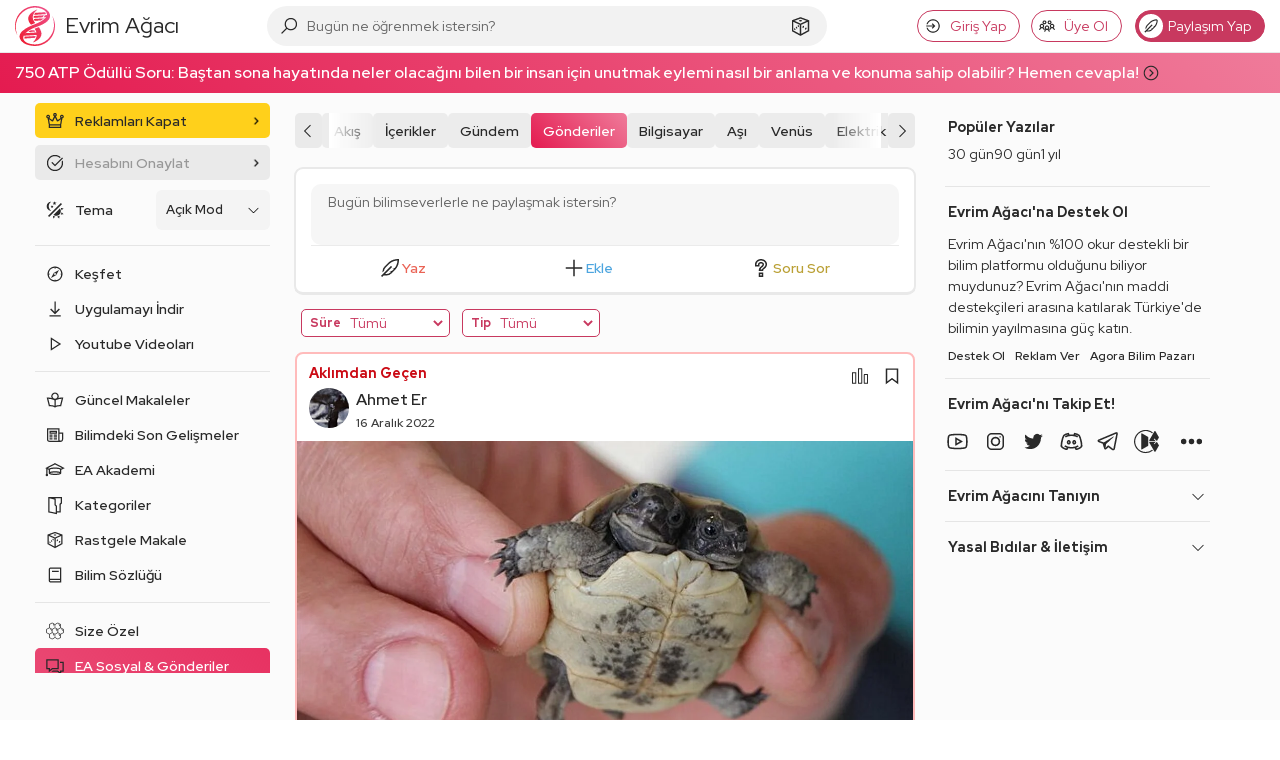

--- FILE ---
content_type: text/html; charset=UTF-8
request_url: https://evrimagaci.org/gonderi/antalya-da-bir-imam-cift-basli-kaplumbaga-yavrusu-2588
body_size: 65702
content:
<!doctype html>
<html class="no-js" lang="tr">
<head>
            <meta charset="utf-8">
    <meta http-equiv="x-ua-compatible" content="ie=edge">
    <meta name="viewport"
          content="width=device-width, initial-scale=1, minimum-scale=1, maximum-scale=1, user-scalable=0, viewport-fit=cover">
    <title>Antalya da bir imam çift başlı kaplumbağa yavrusu... | Gönderi - Evrim Ağacı</title>
    <meta name="description" content="Antalya da bir imam çift başlı kaplumbağa yavrusu buldu"/>
    
    <link rel="preconnect" href="https://thumbor.evrimagaci.org" crossorigin>
    <link rel="dns-prefetch" href="https://mc.yandex.ru">
    <link rel="dns-prefetch" href="https://www.googletagmanager.com" crossorigin>
            <link rel="dns-prefetch" href="https://static.virgul.com" crossorigin>
        
    <link rel="preload" href="/public/fonts/redhatdisplay-italic-latin-ext.woff2" as="font"
          type="font/woff2" crossorigin>
    <link rel="preload" href="/public/fonts/redhatdisplay-italic-latin.woff2" as="font"
          type="font/woff2" crossorigin>
    <link rel="preload" href="/public/fonts/redhatdisplay-normal-latin-ext.woff2" as="font"
          type="font/woff2" crossorigin>
    <link rel="preload" href="/public/fonts/redhatdisplay-normal-latin.woff2" as="font"
          type="font/woff2" crossorigin>

    
    <meta name="google-site-verification" content="Tcg4zXyANfgpT7caz9CbSI34Bjoj8gj5qGzC35TE5jw"/>
    <meta name="Petal-Search-site-verification" content="fec423d8e0"/>
    <meta name="msvalidate.01" content="102129A50E0EBD0803BA31D0D667889E"/>
    <meta name="p:domain_verify" content="a16ab1156eb4e0da202f8427f47b925b"/>
    <meta property="fb:app_id" content="2028438607415636"/>
    <meta property="fb:admins" content="756080120"/>
    <meta property="fb:admins" content="100002279656706"/>
    <meta property="fb:pages" content="163940083664075"/>
    <meta name="twitter:card" content="summary_large_image"/>
    <meta name="twitter:site" content="@evrimagaci"/>
    <meta name="twitter:creator" content="@evrimagaci"/>
    <meta name="twitter:title" content="Antalya da bir imam çift başlı kaplumbağa yavrusu... | Gönderi - Evrim Ağacı"/>
    <meta name="twitter:description" content="Antalya da bir imam çift başlı kaplumbağa yavrusu buldu">
    <meta name="twitter:image"
          content="https://thumbor.evrimagaci.org/TtdTYB3LXMlJwI8QSS8z_I4GgwQ=/filters:format(webp):quality(85):sharpen(0.5,0.5,true)/old%2Fpost_media%2F27041f184ae647ba97007119dd7d3d7a.jpeg">
        <meta property="og:site_name" content="Evrim Ağacı">
    <meta property="og:url" content="https://evrimagaci.org/gonderi/antalya-da-bir-imam-cift-basli-kaplumbaga-yavrusu-2588">
    <meta property="og:image"
          content="https://thumbor.evrimagaci.org/TtdTYB3LXMlJwI8QSS8z_I4GgwQ=/filters:format(webp):quality(85):sharpen(0.5,0.5,true)/old%2Fpost_media%2F27041f184ae647ba97007119dd7d3d7a.jpeg">
    <meta property="og:title" content="Antalya da bir imam çift başlı kaplumbağa yavrusu... | Gönderi - Evrim Ağacı">
    <meta property="og:description" content="Antalya da bir imam çift başlı kaplumbağa yavrusu buldu">

    <link rel="canonical" href="https://evrimagaci.org/gonderi/antalya-da-bir-imam-cift-basli-kaplumbaga-yavrusu-2588">
    
            <link rel="alternate" type="application/rss+xml" title="Evrim Ağacı"
              href="https://evrimagaci.org/rss.xml"/>
    
    <meta name="mobile-web-app-capable" content="yes">
    <meta name="thumbnail"
          content="https://thumbor.evrimagaci.org/TtdTYB3LXMlJwI8QSS8z_I4GgwQ=/filters:format(webp):quality(85):sharpen(0.5,0.5,true)/old%2Fpost_media%2F27041f184ae647ba97007119dd7d3d7a.jpeg">
    <link rel="image_src"
          href="https://thumbor.evrimagaci.org/TtdTYB3LXMlJwI8QSS8z_I4GgwQ=/filters:format(webp):quality(85):sharpen(0.5,0.5,true)/old%2Fpost_media%2F27041f184ae647ba97007119dd7d3d7a.jpeg"/>
    <link rel="apple-touch-icon" sizes="180x180"
          href="https://thumbor.evrimagaci.org/EHMsg2U7zK_cpWutI0RvMmPx834=/filters:format(webp):quality(85):sharpen(0.5,0.5,true)/evrimagaci.org%2Fpublic%2Fimages%2Flogo%2Fcircle%2F180.png">
    <link rel="shortcut icon" href="/favicon.ico"/>
    <link rel="icon" type="image/png" sizes="192x192"
          href="https://thumbor.evrimagaci.org/ZwJZR7d9a9RKp6ZB-rDhr6mmiJM=/filters:format(webp):quality(85):sharpen(0.5,0.5,true)/evrimagaci.org%2Fpublic%2Fimages%2Flogo%2Fcircle%2F192.png">
    <link rel="icon" type="image/png" sizes="32x32"
          href="https://thumbor.evrimagaci.org/Nmou2EoVgEWqFRG-mkdO__MFA8E=/filters:format(webp):quality(85):sharpen(0.5,0.5,true)/evrimagaci.org%2Fpublic%2Fimages%2Flogo%2Fcircle%2F32.png">
    <meta name="msapplication-TileImage"
          content="https://thumbor.evrimagaci.org/evqehg-c8JqyUc14DaubJNysUK8=/filters:format(webp):quality(85):sharpen(0.5,0.5,true)/evrimagaci.org%2Fpublic%2Fimages%2Flogo%2Fcircle%2F144.png">
    <meta name="msapplication-TileColor" content="#ffffff">
    <meta name="theme-color" content="#ffffff">
    <meta name="view-transition" content="same-origin">
    <link rel="manifest" href="/public/manifest.json"/>
    
    <link rel="stylesheet"
          href="https://evrimagaci.org/public/dist/vendor.bundle.css?v=10892">
    <link rel="stylesheet"
          href="https://evrimagaci.org/public/dist/app.bundle.css?v=10892">
            <meta id="dark-mode-css-meta"
              data-href="https://evrimagaci.org/public/dist/darkmode.bundle.css?v=10892">
            <style>
        body {
            margin: 0;
            font-family: 'Red Hat Display', sans-serif;
            font-size: 16px;
            line-height: 24px;
            font-weight: 400;
        }

        /* Prevent side menu layout shift on page load */
        .side-menu {
            width: 240px;
            flex: none;
            margin-right: 20px;

            @media only screen and (max-width: 991px) {
                margin-right: 0;
            }
        }

        @media only screen and (min-width: 991px) {
            .mars-page {
                display: flex;
                justify-content: center;
            }

            .mars-page .feed-deimos {
                display: flex;
                flex-wrap: nowrap;
            }
        }

        body::-webkit-scrollbar {
            height: 0;
        }

        
        @media only screen and (min-width: 1320px) {
            .mars-page .feed-deimos .feed-container {
                min-width: 760px;
            }

            .mars-page .feed-deimos {
                min-width: 1060px;
            }
        }

        @media only screen and (min-width: 1199px) {
            .mars-page {
                display: flex;
                justify-content: center;
                padding-top: 10px;
            }

            .mars-page .feed-deimos {
                display: flex;
                flex-wrap: nowrap;
                width: 950px;
            }

            .mars-page .feed-deimos .feed-container {
                width: 650px;
            }

            .deimos-container {
                flex: none;
                width: 280px;
                /*border-left: 1px solid hsla(var(--text-color), 0.1);*/
                margin-left: 20px;
                margin-top: 12px;
            }

            .deimos-container .deimos-wrapper {
                position: sticky;
                top: 70px;
                max-height: calc(100vh - 150px);
                overflow-x: hidden;
                overflow-y: auto;
                padding-left: 10px;
                scrollbar-color: #cccccc66 transparent;
                scrollbar-width: thin;
                padding-right: 5px;
            }
        }

            </style>

        
        <script>
        const shouldApplyDarkVars = (function () {
            // Forced dark mode
            if (document.cookie && document.cookie.indexOf('night_mode=1') !== -1) {
                return true;
            }

            // Auto-by-time mode: dark between 19:00-07:00
            if (document.cookie && document.cookie.indexOf('night_mode=3') !== -1) {
                const hour = new Date().getHours();
                return hour >= 19 || hour < 7;
            }

            // Auto mode (cookie='2') or no cookie (default) - check system preference
            const hasAutoCookie = document.cookie && document.cookie.indexOf('night_mode=2') !== -1;
            const hasNoCookie = !document.cookie || document.cookie.indexOf('night_mode') === -1;

            if (hasAutoCookie || hasNoCookie) {
                return window.matchMedia && window.matchMedia('(prefers-color-scheme: dark)').matches;
            }

            // Light mode (cookie='0') or unknown
            return false;
        })();

        if (shouldApplyDarkVars) {
            const s = document.documentElement.style;
            s.setProperty('--bg-color-ground', '0, 0%, 7%');
            s.setProperty('--bg-color-1st-layer', '0, 0%, 12%');
            s.setProperty('--bg-color-2nd-layer', '0, 0%, 22%');
            s.setProperty('--bg-color-3rd-layer', '0, 0%, 27%');
            s.setProperty('--text-color', '360, 100%, 100%');
            s.setProperty('--link-color', '206, 14%, 59%');
            s.setProperty('--link-hover-color', '206, 110%, 40%');
        }
        window.isPwa = (window.matchMedia && window.matchMedia('(display-mode: standalone)').matches)
            || (navigator && navigator.standalone);

        window.eaEnv = 'live';
        window.eaJsVersion = 10892;
                window.eaUserId = 0;
        window.eaNotificationCount = 0;
                
        window.eaUserCharLimit = 420;
        window.eaRewardedAdsKey = '';
        window.eaTypesenseKey = 'YLDXCsz9CqAbkRUqs337qirkbk4yzdCa';
        window.isWebview = (function () {
            const ua = navigator.userAgent.toLowerCase();
            return ua.indexOf('evrimagaciapp') !== -1;
        })();

        window.metricaId = 54217711;
        window.metricaId2 = 54288591;

        window.yme = function (p1, p2, p3, p4) {
            if (typeof window.ym === 'function') {
                window.ym(p1, p2, p3, p4);
            }
        };

        window.eaBaseURL = 'https://evrimagaci.org/';
        window.eaPublicURL = 'https://evrimagaci.org/public';
        window.eaJsPath = 'https://evrimagaci.org/public/js';
        window.eaCssPath = 'https://evrimagaci.org/public/css';
        window.eaDistPath = 'https://evrimagaci.org/public/dist';
    </script>
    <script type="text/javascript" async
            src="https://www.googletagmanager.com/gtag/js?id=G-7B41WXDP2G"></script>
    <script>
        window.dataLayer = window.dataLayer || [];

        function gtag() {
            dataLayer.push(arguments);
        }

        if (window.eaUserId > 0) {
            gtag('set', {'user_id': window.eaUserId});
        }

        gtag('js', new Date());

        gtag('config', 'G-7B41WXDP2G', {'custom_map': {'dimension1': 'is_pwa'}});
        if (isPwa) {
            gtag('event', 'is_pwa_dimension', {'is_pwa': true, 'non_interaction': true});
        }
    </script>
    <script>
        (function (m, e, t, r, i, k, a) {
            m[i] = m[i] || function () {
                (m[i].a = m[i].a || []).push(arguments)
            };
            m[i].l = 1 * new Date();
            k = e.createElement(t), a = e.getElementsByTagName(
                t)[0], k.async = 1, k.src = r, a.parentNode.insertBefore(k, a)
        })
        (window, document, "script", "https://mc.yandex.ru/metrika/tag.js", "ym");

        let yaParams = {};
        let yaUserParams = {};
        if (window.eaUserId) {
            yaUserParams.UserID = window.eaUserId;
        }
        yaUserParams.is_supporter = window.eaUserS ? 1 : 0;
        if (isPwa) {
            yaParams.isPwa = true;
        }
        window.ym(window.metricaId, "init", {
            clickmap: false,
            trackLinks: true,
            accurateTrackBounce: true,
            webvisor: false,
            params: yaParams,
            userParams: yaUserParams
        });
    </script>
    <noscript>
        <div>
            <img src="https://mc.yandex.ru/watch/54217711"
                 height="1" width="1" style="position:absolute; left:-9999px;" alt=""/>
    </noscript>

</head>
<body>

<div class="site-overlay"></div>
<header >
    <div class="ea-container">
        <div class="hamburger-menu"><span></span></div>
        <a href="https://evrimagaci.org/" class="logo">
            <img src="https://evrimagaci.org/public/images/logo/v3.svg" width="40" height="40"
                 alt="Evrim Ağacı Logo">
            <span class="title">
        Evrim Ağacı
        
      </span>
        </a>
        <div class="center">
  <div class="search-container" data-ea-module="search">
    <div class="search-mobile-head">
      <div class="head-title">Keşfedin, Öğrenin ve Paylaşın</div>
      <div class="head-sub-title">Evrim Ağacı'nda Aradığın Her Şeye Ulaşabilirsin!</div>
      <div class="search-close">
          <svg fill="#000000" class="eacon eac-times-solid" width="18"  height="18" xmlns="http://www.w3.org/2000/svg" viewBox="0 0 32 32"><path d="M7.219 5.781L5.78 7.22 14.563 16 5.78 24.781 7.22 26.22 16 17.437l8.781 8.782 1.438-1.438L17.437 16l8.782-8.781L24.78 5.78 16 14.563z"/></svg>      </div>
    </div>
    <div class="search-input-wrapper">
      <div class="search-icon">
          <svg fill="#000000" class="eacon eac-search-solid" width="18"  height="18" xmlns="http://www.w3.org/2000/svg" viewBox="0 0 32 32"><path d="M19 3C13.488 3 9 7.488 9 13c0 2.395.84 4.59 2.25 6.313L3.281 27.28 4.72 28.72l7.968-7.969A9.922 9.922 0 0 0 19 23c5.512 0 10-4.488 10-10S24.512 3 19 3zm0 2c4.43 0 8 3.57 8 8s-3.57 8-8 8-8-3.57-8-8 3.57-8 8-8z"/></svg>      </div>
      <input type="text" class="search-input" tabindex="-1"
             placeholder="Bugün ne öğrenmek istersin?">
      <div class="search-clear">
          <svg fill="#000000" class="eacon eac-plus-solid" width="18"  height="18" xmlns="http://www.w3.org/2000/svg" viewBox="0 0 32 32"><path d="M15 5v10H5v2h10v10h2V17h10v-2H17V5z"/></svg>      </div>
      <a href="https://evrimagaci.org/rastgele" class="random-btn">
          <svg fill="#000000" class="eacon eac-dice-d6-solid" width="18"  height="18" xmlns="http://www.w3.org/2000/svg" viewBox="0 0 32 32"><path d="M16 2.938L4.656 7.061 4 7.313v15.282l.531.281 11 6 .469.25.469-.25 11-6 .531-.281V7.312l-.656-.25zm0 2.124l8.375 3.032L16 11.906 7.625 8.094zM16 7c-1.105 0-2 .45-2 1s.895 1 2 1 2-.45 2-1-.895-1-2-1zM6 9.531l9 4.094v12.688l-9-4.907zm20 0v11.875l-9 4.907V13.624zM12.656 14c-.37 0-.656.355-.656.875 0 .668.355 1.36.875 1.656.148.074.32.063.469.063.222 0 .351-.07.5-.219.074-.148.156-.36.156-.656 0-.668-.45-1.36-.969-1.656-.148-.075-.226-.063-.375-.063zm7.375 1a.946.946 0 0 0-.25.094c-.61.261-1.125 1.125-1.125 1.906 0 .262-.02.512.157.688.175.175.363.28.625.28.175 0 .355-.007.53-.093.61-.348 1.032-1.148 1.032-1.844 0-.61-.258-1.031-.781-1.031-.043 0-.114-.012-.188 0zm-9.906 1.281c-.371 0-.656.356-.656.875 0 .668.355 1.328.875 1.625.148.074.289.094.437.094.223 0 .383-.07.531-.219.075-.148.157-.39.157-.687 0-.668-.45-1.328-.969-1.625-.148-.074-.227-.063-.375-.063zm13.406 1.157c-.074.011-.164.019-.25.062-.61.262-1.125 1.156-1.125 1.938 0 .261.012.511.188.687.176.176.332.25.593.25.176 0 .356.023.532-.063.61-.347 1.031-1.148 1.031-1.843 0-.61-.258-1.032-.781-1.032-.043 0-.114-.011-.188 0zm-15.875.968c-.37 0-.656.356-.656.875 0 .668.355 1.36.875 1.657.148.074.32.062.469.062.222 0 .351-.07.5-.219.074-.148.156-.36.156-.656 0-.668-.45-1.36-.969-1.656-.148-.074-.226-.063-.375-.063z"/></svg>      </a>
      <div class="search-btn">
          <svg fill="#000000" class="eacon eac-arrow-right-solid" width="18"  height="18" xmlns="http://www.w3.org/2000/svg" viewBox="0 0 32 32"><path d="M18.719 6.781L17.28 8.22 24.063 15H4v2h20.063l-6.782 6.781 1.438 1.438 8.5-8.5.687-.719-.687-.719z"/></svg>      </div>
    </div>
    <div class="search-result-wrapper">
      <div class="search-result">
        <div class="search-tabs">
          <div class="search-tab-heads">
            <div class="tab-list"></div>
          </div>
          <div class="search-tab-contents"></div>
        </div>
      </div>
      <div class="search-mega-nav">
        <div class="nav-column">
          <div class="column-title">EA Akademi</div>
          <div class="nav-list">
            <a href="https://evrimagaci.org/makale">
              <div class="nav-icon">
                  <svg fill="#000000" class="eacon eac-book-reader-solid" width="18"  height="18" xmlns="http://www.w3.org/2000/svg" viewBox="0 0 32 32"><path d="M16 4c-3.3 0-6 2.7-6 6 0 1.008.246 1.945.688 2.781C8.863 12.336 6.64 12 4 12H2.719l3.5 14H7c3.406 0 5.5.488 6.719.938.61.226.996.449 1.219.593.222.145.25.157.25.157l.28.312h1.063l.282-.313s.027-.011.25-.156c.222-.144.609-.367 1.218-.593C19.5 26.488 21.594 26 25 26h.781l3.5-14H28c-2.629 0-4.848.316-6.656.75.43-.824.656-1.758.656-2.75 0-3.3-2.7-6-6-6zm0 2c2.223 0 4 1.777 4 4s-1.777 4-4 4-4-1.777-4-4 1.777-4 4-4zM5.312 14.125c3.11.152 5.649.691 7.313 1.313 1.34.5 2 .886 2.375 1.124v8.75c-.18-.082-.344-.167-.563-.25-1.351-.5-3.57-.921-6.656-1zm21.375 0l-2.468 9.938c-3.086.078-5.305.5-6.657 1-.218.082-.382.167-.562.25v-8.75c.375-.243 1.031-.633 2.344-1.125 1.652-.622 4.195-1.16 7.343-1.313z"/></svg>              </div>
              <div class="nav-content">
                <div class="nav-title">Son Makaleler</div>
                <div class="nav-sum">
                  Son makalelerimizi keşfedin, ilginizi çekecek güncel konular ve yeni fikirlerle
                  buluşun!
                </div>
              </div>
            </a>
            <a href="https://evrimagaci.org/akademi">
              <div class="nav-icon">
                  <svg fill="#000000" class="eacon eac-graduation-cap-solid" width="18"  height="18" xmlns="http://www.w3.org/2000/svg" viewBox="0 0 32 32"><path d="M16 4.875l-.469.25-13.5 7L.312 13 2 13.844v8.437c-.598.348-1 .98-1 1.719a1.999 1.999 0 1 0 4 0c0-.738-.402-1.371-1-1.719v-7.406l2 1.031V21c0 .441.203.84.438 1.094.234.254.519.406.812.562.59.309 1.29.528 2.156.719 1.735.387 4.047.625 6.594.625 2.547 0 4.86-.238 6.594-.625.867-.191 1.566-.41 2.156-.719.293-.156.578-.308.813-.562A1.66 1.66 0 0 0 26 21v-5.094l3.969-2.031L31.687 13l-1.718-.875-13.5-7zm0 2.25L27.313 13l-1.782.906a2.965 2.965 0 0 0-.781-.562c-.586-.309-1.29-.528-2.156-.719C20.864 12.238 18.559 12 16 12s-4.863.238-6.594.625c-.867.191-1.57.41-2.156.719a2.965 2.965 0 0 0-.781.562L4.687 13zM16 14c2.441 0 4.637.223 6.156.563.758.167 1.367.363 1.688.53.101.055.117.095.156.126v3.812c-.418-.152-.875-.289-1.406-.406C20.859 18.238 18.547 18 16 18c-2.547 0-4.86.238-6.594.625-.531.117-.988.254-1.406.406V15.22c.04-.031.055-.07.156-.125.32-.168.93-.364 1.688-.531C11.364 14.223 13.559 14 16 14zm0 6c2.426 0 4.633.223 6.156.563a7.17 7.17 0 0 1 1.375.437 7.17 7.17 0 0 1-1.375.438c-1.523.34-3.73.562-6.156.562-2.426 0-4.633-.223-6.156-.563A7.17 7.17 0 0 1 8.469 21a7.17 7.17 0 0 1 1.375-.438C11.367 20.223 13.574 20 16 20z"/></svg>              </div>
              <div class="nav-content">
                <div class="nav-title">EA Akademi</div>
                <div class="nav-sum">
                  Bilimi öğrenmeye nereden başlayacağını bilemiyor musun? Buradan başla!
                </div>
              </div>
            </a>
            <a href="https://evrimagaci.org/soru-cevap">
              <div class="nav-icon">
                  <svg fill="#000000" class="eacon eac-question-solid" width="18"  height="18" xmlns="http://www.w3.org/2000/svg" viewBox="0 0 32 32"><path d="M16 4c-4.328 0-8 3.055-8 7v3h6v-3c0-.148.09-.363.438-.594.347-.23.914-.406 1.562-.406.652 0 1.219.176 1.563.406.343.23.437.43.437.594 0 .578-.188.98-.563 1.438-.375.457-.957.93-1.593 1.468C14.566 14.988 13 16.496 13 19v1h6v-1c0-.34.125-.578.5-.969.375-.39.996-.851 1.656-1.406C22.476 15.515 24 13.816 24 11c0-3.91-3.664-7-8-7zm0 2c3.395 0 6 2.367 6 5 0 2.145-.977 3.102-2.156 4.094-.59.496-1.219.98-1.782 1.562-.347.36-.617.828-.812 1.344h-1.938c.313-1.012.922-1.781 1.844-2.563.614-.515 1.282-1.054 1.844-1.75.563-.695 1-1.605 1-2.687 0-.96-.57-1.758-1.313-2.25C17.945 8.258 17.005 8 16 8c-1.008 0-1.95.258-2.688.75C12.575 9.242 12 10.043 12 11v1h-2v-1c0-2.684 2.598-5 6-5zm-3 16v6h6v-6zm2 2h2v2h-2z"/></svg>              </div>
              <div class="nav-content">
                <div class="nav-title">Soru & Cevap</div>
                <div class="nav-sum">Soru sor, cevap ver, bilimseverlerle birlikte öğren!</div>
              </div>
            </a>
            <a href="https://evrimagaci.org/podcast">
              <div class="nav-icon">
                  <svg fill="#000000" class="eacon eac-podcast-solid" width="18"  height="18" xmlns="http://www.w3.org/2000/svg" viewBox="0 0 32 32"><path d="M16.5 3C10.159 3 5 8.159 5 14.5c0 4.649 2.779 8.654 6.758 10.465a30.38 30.38 0 0 1-.238-2.39C8.813 20.897 7 17.91 7 14.5 7 9.262 11.262 5 16.5 5S26 9.262 26 14.5c0 3.411-1.813 6.398-4.52 8.074a30.427 30.427 0 0 1-.238 2.39C25.222 23.155 28 19.15 28 14.5 28 8.159 22.841 3 16.5 3zm0 4C12.364 7 9 10.364 9 14.5a7.487 7.487 0 0 0 2.795 5.832 4.098 4.098 0 0 1 1.143-1.65A5.488 5.488 0 0 1 11 14.5c0-3.032 2.468-5.5 5.5-5.5s5.5 2.468 5.5 5.5a5.488 5.488 0 0 1-1.938 4.182 4.075 4.075 0 0 1 1.143 1.65A7.487 7.487 0 0 0 24 14.5c0-4.136-3.364-7.5-7.5-7.5zm0 4c-1.93 0-3.5 1.57-3.5 3.5s1.57 3.5 3.5 3.5 3.5-1.57 3.5-3.5-1.57-3.5-3.5-3.5zm0 2c.827 0 1.5.673 1.5 1.5s-.673 1.5-1.5 1.5-1.5-.673-1.5-1.5.673-1.5 1.5-1.5zm0 6c-3.159 0-3.5 2.076-3.5 2.969 0 1.644.537 4.95.83 6.205.13.55.648 1.826 2.67 1.826s2.54-1.276 2.67-1.826c.293-1.253.83-4.561.83-6.205 0-.893-.341-2.969-3.5-2.969zm0 2c1.5 0 1.5.56 1.5.969 0 1.335-.47 4.43-.777 5.748-.025.105-.067.283-.723.283-.656 0-.698-.177-.723-.281-.306-1.314-.777-4.414-.777-5.75 0-.41 0-.969 1.5-.969z"/></svg>              </div>
              <div class="nav-content">
                <div class="nav-title">Podcastler</div>
                <div class="nav-sum">
                  Makalelerimizi, ses sanatçıları ve yarı-profesyonel seslendirmenlerin sesinden
                  dinle!
                </div>
              </div>
            </a>
          </div>
        </div>

        <div class="nav-column">
          <div class="column-title">Sosyal</div>
          <div class="nav-list">
            <a href="https://evrimagaci.org/sosyal">
              <div class="nav-icon">
                  <svg fill="#000000" class="eacon eac-bee-hive" width="18"  height="18" height="512pt" preserveAspectRatio="xMidYMid meet" viewBox="0 0 512 512" width="512pt" xmlns="http://www.w3.org/2000/svg"><g transform="matrix(.1 0 0 -.1 0 512)"><path d="m1800 4707c-173-93-720-415-737-434l-23-24v-407l-1-407-332-190c-182-104-344-202-359-217l-28-26v-440c0-413 1-441 18-463 11-12 171-111 358-218l339-196 5-412c4-356 7-414 21-428 8-9 179-111 380-227 283-164 372-211 399-211 28 0 107 41 374 196 187 108 343 197 347 197 3 0 159-88 345-197 263-152 347-196 374-196 28 0 112 44 395 208 198 114 369 216 380 227 19 18 20 35 25 430l5 412 335 193c184 106 345 205 357 219l23 25v440 441l-27 26c-16 15-177 113-360 217l-332 190-1 407v407l-22 24c-13 14-185 118-383 233-283 163-367 207-395 207-27 0-111-44-374-196-186-109-342-197-345-197-4 0-160 88-346 196-186 107-350 197-364 200s-37-1-51-9zm366-348 314-182-2-371-3-371-317-183-317-183-318 183-318 184-3 370-2 371 312 181c172 99 319 181 326 181 8 1 155-81 328-180zm1440 0 314-182-2-371-3-371-317-183-317-183-318 183-318 184-3 370-2 371 312 181c172 99 319 181 326 181 8 1 155-81 328-180zm-2170-1243 319-184v-372-373l-317-183-317-184-318 184-318 184v372 371l315 184c173 100 316 183 316 184 1 1 145-82 320-183zm1440 0 319-184v-372-373l-317-183-317-184-318 184-318 184v372 371l315 184c173 100 316 183 316 184 1 1 145-82 320-183zm1440 0 319-184v-372-373l-317-183-317-183-318 183-318 184v372 371l315 184c173 100 316 183 316 184 1 1 145-82 320-183zm-2156-1249 315-182 3-371 2-371-314-182c-173-99-319-181-325-181-7 0-153 82-326 182l-315 181 2 371 3 370 315 183c173 100 317 182 320 182s147-82 320-182zm1440 0 315-182 3-371 2-371-314-182c-173-99-319-181-325-181-7 0-153 82-326 182l-315 181 2 371 3 370 315 183c173 100 317 182 320 182s147-82 320-182z"/><path d="m2065 4245c-26-25-32-63-15-95 5-10 48-40 95-67l85-48v-103c0-101 1-104 29-133 16-16 37-29 46-29 21 0 57 19 72 39s18 283 3 311c-14 25-234 150-265 150-14 0-37-11-50-25z"/><path d="m3505 4245c-26-25-32-63-15-95 5-10 48-40 95-67l85-48v-103c0-101 1-104 29-133 16-16 37-29 46-29 21 0 57 19 72 39s18 283 3 311c-14 25-234 150-265 150-14 0-37-11-50-25z"/><path d="m1341 2994c-26-33-27-78-3-102 11-11 53-38 95-62l77-44v-102c0-87 3-105 21-128 29-37 89-37 118 0 19 24 21 40 21 166 0 165 7 154-147 241-115 65-151 71-182 31z"/><path d="m2781 2994c-26-33-27-78-3-102 11-11 53-38 95-62l77-44v-102c0-87 3-105 21-128 29-37 89-37 118 0 19 24 21 40 21 166 0 165 7 154-147 241-115 65-151 71-182 31z"/><path d="m4221 2994c-26-33-27-78-3-102 11-11 53-38 95-62l77-44v-102c0-87 3-105 21-128 29-37 89-37 118 0 19 24 21 40 21 166 0 165 7 154-147 241-115 65-151 71-182 31z"/><path d="m2100 1773c-34-12-60-47-60-79 0-38 27-64 124-118l66-37v-105c0-98 2-107 25-129 32-33 78-33 110 0 24 23 25 29 25 164 0 167 3 162-141 244-103 59-126 68-149 60z"/><path d="m3540 1773c-34-12-60-47-60-79 0-38 27-64 124-118l66-37v-105c0-98 2-107 25-129 32-33 78-33 110 0 24 23 25 29 25 164 0 167 3 162-141 244-103 59-126 68-149 60z"/></g></svg>              </div>
              <div class="nav-content">
                <div class="nav-title">Sosyal</div>
                <div class="nav-sum">
                  Aklından geçenleri, öğrendiklerini, önerilerini Türkiye'deki bilimseverlerle
                  paylaş!
                </div>
              </div>
            </a>
            <a href="https://evrimagaci.org/etkinlik-ilan">
              <div class="nav-icon">
                  <svg fill="#000000" class="eacon eac-calendar" width="18"  height="18" xmlns="http://www.w3.org/2000/svg" viewBox="0 0 32 32"><path d="M9 4v1H5v22h22V5h-4V4h-2v1H11V4zM7 7h2v1h2V7h10v1h2V7h2v2H7zm0 4h18v14H7zm6 2v2h2v-2zm4 0v2h2v-2zm4 0v2h2v-2zM9 17v2h2v-2zm4 0v2h2v-2zm4 0v2h2v-2zm4 0v2h2v-2zM9 21v2h2v-2zm4 0v2h2v-2zm4 0v2h2v-2z"/></svg>              </div>
              <div class="nav-content">
                <div class="nav-title">Pano</div>
                <div class="nav-sum">
                  Etkinlik mi düzenliyorsun? Bir ilanın mı var? Bilimseverlere duyur, katılımcı
                  topla!
                </div>
              </div>
            </a>
            <a href="https://evrimagaci.org/eserler">
              <div class="nav-icon">
                  <svg fill="#000000" class="eacon eac-record-vinyl-solid" width="18"  height="18" xmlns="http://www.w3.org/2000/svg" viewBox="0 0 32 32"><path d="M16 4C9.383 4 4 9.383 4 16s5.383 12 12 12 12-5.383 12-12S22.617 4 16 4zm0 2c5.535 0 10 4.465 10 10s-4.465 10-10 10S6 21.535 6 16 10.465 6 16 6zm5.531 3.063l-1.906 1.874 1.438 1.438 1.875-1.906zM16 11c-2.75 0-5 2.25-5 5s2.25 5 5 5 5-2.25 5-5-2.25-5-5-5zm0 2c1.668 0 3 1.332 3 3s-1.332 3-3 3-3-1.332-3-3 1.332-3 3-3zm0 2c-.55 0-1 .45-1 1s.45 1 1 1 1-.45 1-1-.45-1-1-1zm-5.063 4.625l-1.874 1.906 1.406 1.407 1.906-1.875z"/></svg>              </div>
              <div class="nav-content">
                <div class="nav-title">Eser</div>
                <div class="nav-sum">
                  İnsan zihninin yazıya ve ekrana dökülmüş halini kategorize ettiğimiz projemize
                  katkı sağla!
                </div>
              </div>
            </a>
            <a href="https://evrimagaci.org/doga-gozlemleri">
              <div class="nav-icon">
                  <svg fill="#000000" class="eacon eac-binoculars-solid" width="18"  height="18" xmlns="http://www.w3.org/2000/svg" viewBox="0 0 32 32"><path d="M11 5C9.031 5 7.46 6.441 7.125 8.313c-1.89.476-3.531 1.707-4.25 3.656h-.031L.719 17.938A6.955 6.955 0 0 0 0 21c0 3.855 3.145 7 7 7 3.473 0 6.367-2.55 6.906-5.875A2.983 2.983 0 0 0 16 23c.813 0 1.55-.34 2.094-.875C18.633 25.449 21.527 28 25 28c3.855 0 7-3.145 7-7 0-.973-.2-1.906-.563-2.75l-2.28-6.375-.032-.031v-.031c-.73-1.774-2.348-3.012-4.25-3.5C24.539 6.44 22.969 5 21 5c-1.855 0-3.363 1.285-3.813 3h-2.375C14.364 6.285 12.855 5 11 5zm0 2c1.191 0 2 .809 2 2v1h6V9c0-1.191.809-2 2-2 1.191 0 2 .809 2 2v.906l.906.094c1.485.156 2.766 1.191 3.344 2.531.008.02.023.043.031.063l.75 2.125A6.94 6.94 0 0 0 25 14c-2.926 0-5.426 1.816-6.469 4.375A3.013 3.013 0 0 0 16 17c-1.05 0-1.996.543-2.531 1.375C12.426 15.816 9.926 14 7 14c-1.07 0-2.09.254-3 .688l.75-2.032v-.031C5.332 11.078 6.559 10.16 8.094 10L9 9.906V9c0-1.191.809-2 2-2zm-4 9c2.773 0 5 2.227 5 5s-2.227 5-5 5-5-2.227-5-5c0-.707.176-1.36.438-1.969.015-.039.015-.086.03-.125A4.977 4.977 0 0 1 7 16zm18 0c2.773 0 5 2.227 5 5s-2.227 5-5 5-5-2.227-5-5 2.227-5 5-5zm-9 3c.563 0 1 .438 1 1 0 .563-.438 1-1 1-.563 0-1-.438-1-1 0-.563.438-1 1-1z"/></svg>              </div>
              <div class="nav-content">
                <div class="nav-title">Doğa Gözlemleri</div>
                <div class="nav-sum">
                  Etrafımız birbirinden harika canlılarla dolu; ama onları çoğu zaman görmezden
                  geliyoruz. Buna son verdik!
                </div>
              </div>
            </a>
          </div>
        </div>

        <div class="nav-column">
          <div class="column-title">Bilimsel Veritabanı</div>
          <div class="nav-list">
            <a href="https://evrimagaci.org/yasam-agaci">
              <div class="nav-icon">
                  <svg fill="#000000" class="eacon eac-pagelines" width="18"  height="18" xmlns="http://www.w3.org/2000/svg" viewBox="0 0 32 32"><path d="M15.094 4s-1.207 1.664-.844 4.281c.277 1.98 1.93 3.223 2.844 3.75.031.953.008 1.926-.094 2.906-.46-1.124-1.492-3.093-3.406-3.78-1.86-.673-4.219.187-4.219.187.316 2.316 1.836 4.117 4.313 4.562 1.585.285 2.644.102 3.187-.031-.25 1.672-.71 3.324-1.375 4.813-.36-1.106-1.512-3.368-4.844-3.75-1.957-.223-3.812 1-3.812 1s1.191 4.28 5.031 4.28c1.559 0 2.59-.355 3.188-.624-.032.062-.06.125-.094.187-1.707 3.082-4.41 5.219-8.5 5.219v1c4.445 0 7.543-2.441 9.375-5.75.113-.203.207-.414.312-.625.274.207 1.758 1.25 4.688 1.25 3.238 0 4.687-3.656 4.687-3.656s-1.617-1.344-4.093-1.344c-2.344 0-4.098 1.867-4.907 2.938a19.58 19.58 0 0 0 1.344-4.782c.176.035 3.52.637 5.406-1.281 1.938-1.969 1.625-3.781 1.625-3.781s-3.258-.465-5.031 1.156c-1.117 1.023-1.707 2.723-1.938 3.5.176-1.328.215-2.652.157-3.938a6.783 6.783 0 0 0 .843-3.25C18.938 5.242 15.095 4 15.095 4z"/></svg>              </div>
              <div class="nav-content">
                <div class="nav-title">Yaşam Ağacı</div>
                <div class="nav-sum">
                  Canlılığı tanımanın en iyi yolu, akrabalık ilişkilerini anlamak. Projemizi gezmeye
                  başla!
                </div>
              </div>
            </a>

            <a href="https://evrimagaci.org/kategori/gerceklik-analizi-arastirmalari-2415">
              <div class="nav-icon">
                  <svg fill="#000000" class="eacon eac-paste-solid" width="18"  height="18" xmlns="http://www.w3.org/2000/svg" viewBox="0 0 32 32"><path d="M15 3c-1.258 0-2.152.89-2.594 2H5v23h8v2h14V14h-2V5h-7.406C17.152 3.89 16.258 3 15 3zm0 2c.555 0 1 .445 1 1v1h3v2h-8V7h3V6c0-.555.445-1 1-1zM7 7h2v4h12V7h2v7H13v12H7zm8 9h10v12H15z"/></svg>              </div>
              <div class="nav-content">
                <div class="nav-title">Gerçeklik Analizi</div>
                <div class="nav-sum">
                  Sahte olanla gerçeği birbirinden ayırmak istiyorsan veya aklına takılanlar varsa,
                  bu projemizi inceleyebilirsin.
                </div>
              </div>
            </a>

            <a href="https://evrimagaci.org/sozluk">
              <div class="nav-icon">
                  <svg fill="#000000" class="eacon eac-book-solid" width="18"  height="18" xmlns="http://www.w3.org/2000/svg" viewBox="0 0 32 32"><path d="M9 4C7.355 4 6 5.355 6 7v18c0 1.645 1.355 3 3 3h17V4zm0 2h15v16H9a2.95 2.95 0 0 0-1 .188V7c0-.566.434-1 1-1zm2 3v2h11V9zM9 24h15v2H9c-.566 0-1-.434-1-1 0-.566.434-1 1-1z"/></svg>              </div>
              <div class="nav-content">
                <div class="nav-title">Bilim Sözlüğü</div>
                <div class="nav-sum">
                  Bilimin dili ve terminolojisi ilk etapta zor gelebilir. Bilim Sözlüğü, bu sorunu
                  kökünden çözüyor!
                </div>
              </div>
            </a>

            <a href="https://evrimagaci.org/etiket/hastalik-katalogu-12449">
              <div class="nav-icon">
                  <svg fill="#000000" class="eacon eac-pastafarianism-solid" width="18"  height="18" xmlns="http://www.w3.org/2000/svg" viewBox="0 0 32 32"><path d="M11 4C9.346 4 8 5.346 8 7c0 1.319.862 2.429 2.047 2.83.055.688.19 1.666.537 2.59-.912.478-1.71 1.048-2.324 1.68-.101.095-.19.2-.281.306-.057.067-.13.131-.182.2l.012.007c-.08.105-.15.214-.22.326-.5-.129-.765-.527-1.194-1.386C5.885 12.536 5.118 11 3 11v2c.81 0 1.07.375 1.605 1.447.42.838 1.029 2.016 2.41 2.408-.001.05-.015.095-.015.145 0 .962.355 1.833.922 2.523A1.997 1.997 0 0 1 6 21c-1.103 0-2-.897-2-2H2c0 2.206 1.794 4 4 4 1.583 0 2.942-.932 3.59-2.27.44.168.912.27 1.41.27.173 0 .338-.03.506-.05-.077.296-.142.594-.194.859C10.966 23.592 10.69 25 8 25v2c4.339 0 4.925-3.01 5.275-4.809.101-.518.182-.824.258-1.056.69.543 1.55.865 2.467.865a3.99 3.99 0 0 0 2.467-.865c.076.232.157.538.258 1.056.35 1.8.936 4.809 5.275 4.809v-2c-2.69 0-2.965-1.408-3.313-3.191a14.97 14.97 0 0 0-.195-.862c.168.022.334.053.508.053.498 0 .97-.102 1.41-.27C23.058 22.068 24.417 23 26 23c2.206 0 4-1.794 4-4h-2c0 1.103-.897 2-2 2-.92 0-1.69-.628-1.922-1.477A3.96 3.96 0 0 0 25 17c0-.05-.014-.095-.016-.145 1.382-.392 1.991-1.57 2.41-2.408C27.932 13.375 28.19 13 29 13v-2c-2.118 0-2.886 1.536-3.395 2.553-.43.86-.694 1.257-1.195 1.386a3.985 3.985 0 0 0-.219-.326l.012-.008c-.052-.068-.125-.132-.182-.199-.09-.105-.18-.21-.28-.306-.615-.632-1.413-1.202-2.325-1.68.348-.924.482-1.902.537-2.59A2.995 2.995 0 0 0 24 7c0-1.654-1.346-3-3-3s-3 1.346-3 3c0 1.283.814 2.37 1.95 2.799-.055.555-.16 1.242-.366 1.832C18.404 11.234 17.162 11 16 11s-2.405.232-3.584.629c-.205-.588-.31-1.275-.365-1.83A2.997 2.997 0 0 0 14 7c0-1.654-1.346-3-3-3zm0 2a1 1 0 1 1 0 2 1 1 0 0 1 0-2zm10 0a1 1 0 1 1 0 2 1 1 0 0 1 0-2zm-5 7c.975 0 2.027.206 3.021.545C17.821 14.235 17 15.517 17 17c0 .788.236 1.519.63 2.139A1.997 1.997 0 0 1 16 20a1.996 1.996 0 0 1-1.63-.861c.394-.62.63-1.35.63-2.139 0-1.483-.82-2.764-2.021-3.455.994-.34 2.046-.545 3.021-.545zm-5 2c1.103 0 2 .897 2 2s-.897 2-2 2-2-.897-2-2c0-.472.17-.902.445-1.244.064-.08.144-.155.217-.233A1.985 1.985 0 0 1 11 15zm10 0c.516 0 .983.201 1.338.523.073.078.153.154.217.233.274.342.445.772.445 1.244 0 1.103-.897 2-2 2s-2-.897-2-2 .897-2 2-2z"/></svg>              </div>
              <div class="nav-content">
                <div class="nav-title">Hastalık Kataloğu</div>
                <div class="nav-sum">
                  Dünya, hastalıklarla dolu bir yer. Biz, bu hastalıkları tek tek kategorize ediyor
                  ve anlatıyoruz!
                </div>
              </div>
            </a>

            <a href="https://evrimagaci.org/alintilar">
              <div class="nav-icon">
                  <svg fill="#000000" class="eacon eac-quote-left-solid" width="18"  height="18" xmlns="http://www.w3.org/2000/svg" viewBox="0 0 32 32"><path d="M10 8c-3.3 0-6 2.7-6 6v10h10V14H6c0-2.219 1.781-4 4-4zm14 0c-3.3 0-6 2.7-6 6v10h10V14h-8c0-2.219 1.781-4 4-4zM6 16h6v6H6zm14 0h6v6h-6z"/></svg>              </div>
              <div class="nav-content">
                <div class="nav-title">Söz</div>
                <div class="nav-sum">
                  Okuduğun kitapta güzel bir söz mü gördün? İlham almak mı istiyorsun? Burası doğru
                  yer!
                </div>
              </div>
            </a>
          </div>
        </div>

        <div class="column-grid">
                      <div class="nav-column topic-column">
            <div class="topics-fire">
              <img src="https://evrimagaci.org/public/images/icons/flame-emoji.gif"
                   loading="lazy" alt="Flame">
            </div>
            <div class="column-title">Gündem</div>
            <div class="topic-list">
                                  <a href="https://evrimagaci.org/gonderiler/guncel-bilim-haberleri-28">
                    <span class="topic-title">Güncel Bilim Haberleri</span>
                  </a>
                                  <a href="https://evrimagaci.org/gonderiler/herkese-selam--153">
                    <span class="topic-title">Herkese selam :)</span>
                  </a>
                                  <a href="https://evrimagaci.org/gonderiler/evrim-agaci-sitesi-icin-oneriler-161">
                    <span class="topic-title">Evrim Ağacı Sitesi İçin Öneriler</span>
                  </a>
                                  <a href="https://evrimagaci.org/gonderiler/evrim-agaci-sitesi-hata-tespitleri-411">
                    <span class="topic-title">Evrim Ağacı Sitesi Hata Tespitleri</span>
                  </a>
                                  <a href="https://evrimagaci.org/gonderiler/kesif-kulubu-401">
                    <span class="topic-title">Keşif Kulübü</span>
                  </a>
                                  <a href="https://evrimagaci.org/gonderiler/yapay-zekayla-ilginc-sohbetler-410">
                    <span class="topic-title">Yapay Zekayla İlginç Sohbetler</span>
                  </a>
                                  <a href="https://evrimagaci.org/gonderiler/bogazici-bilisim-odulleri-409">
                    <span class="topic-title">Boğaziçi Bilişim Ödülleri</span>
                  </a>
                                  <a href="https://evrimagaci.org/gonderiler/evrim-agaci-istanbul-toplulugu-67">
                    <span class="topic-title">Evrim Ağacı İstanbul Topluluğu</span>
                  </a>
                                  <a href="https://evrimagaci.org/gonderiler/kristal-geyik-odulleri-403">
                    <span class="topic-title">Kristal Geyik Ödülleri</span>
                  </a>
                                  <a href="https://evrimagaci.org/gonderiler/kapan-susam-kapan-400">
                    <span class="topic-title">Kapan Susam Kapan</span>
                  </a>
                            </div>
          </div>

          <a href="https://pazar.evrimagaci.org/" rel="noopener" target="_blank"
             class="nav-column bazaar-column">
            <div class="bazaar-icon">
              <img src="/public/images/agora-icon.png" alt="Agora Bilim Pazarı">
            </div>
            <div class="bazaar-content">
              <div class="ea-title">pazar.evrimagaci.org</div>
              <div class="content-title">Agora Bilim Pazarı</div>
            </div>
              <svg fill="#000000" class="eacon eac-arrow-right-solid" width="18"  height="18" xmlns="http://www.w3.org/2000/svg" viewBox="0 0 32 32"><path d="M18.719 6.781L17.28 8.22 24.063 15H4v2h20.063l-6.782 6.781 1.438 1.438 8.5-8.5.687-.719-.687-.719z"/></svg>          </a>
        </div>
      </div>
    </div>
  </div>
</div>        <div class="right" data-active-menu="posts">
            
            
            
            
            
            
            
            <div id="page-back-button" style="display: none;">
                <a href="#" class="main-btn"><svg fill="#000000" class="eacon eac-arrow-left-solid" width="18"  height="18" xmlns="http://www.w3.org/2000/svg" viewBox="0 0 32 32">
  <path
    d="M13.281 6.781l-8.5 8.5-.687.719.687.719 8.5 8.5 1.438-1.438L7.938 17H28v-2H7.937l6.782-6.781z"/>
</svg>                    <span class="label">Geri Dön</span></a>
            </div>
            <div class="user">
                                    <div class="login">
                        <div class="main-btn secondary btn-log login-text-url">
                            <svg fill="#000000" class="eacon eac-sign-in-alt-solid" width="18"  height="18" xmlns="http://www.w3.org/2000/svg" viewBox="0 0 32 32"><path d="M16 4C10.422 4 5.742 7.832 4.406 13H6.47C7.746 8.945 11.53 6 16 6c5.516 0 10 4.484 10 10s-4.484 10-10 10c-4.469 0-8.254-2.945-9.531-7H4.406c1.336 5.168 6.016 9 11.594 9 6.617 0 12-5.383 12-12S22.617 4 16 4zm-.656 7.281l-1.438 1.438L16.187 15H4v2h12.188l-2.282 2.281 1.438 1.438 4-4L20.03 16l-.687-.719z"/></svg><span
                                    class="label">Giriş Yap</span>
                        </div>
                        <div
                                class="main-btn secondary btn-log register-text-url"><svg fill="#000000" class="eacon eac-users-solid" width="18"  height="18" xmlns="http://www.w3.org/2000/svg" viewBox="0 0 32 32"><path d="M11.5 6A3.514 3.514 0 0 0 8 9.5c0 1.922 1.578 3.5 3.5 3.5S15 11.422 15 9.5 13.422 6 11.5 6zm9 0A3.514 3.514 0 0 0 17 9.5c0 1.922 1.578 3.5 3.5 3.5S24 11.422 24 9.5 22.422 6 20.5 6zm-9 2c.84 0 1.5.66 1.5 1.5s-.66 1.5-1.5 1.5-1.5-.66-1.5-1.5.66-1.5 1.5-1.5zm9 0c.84 0 1.5.66 1.5 1.5s-.66 1.5-1.5 1.5-1.5-.66-1.5-1.5.66-1.5 1.5-1.5zM7 12c-2.2 0-4 1.8-4 4 0 1.113.477 2.117 1.219 2.844A5.036 5.036 0 0 0 2 23h2c0-1.668 1.332-3 3-3s3 1.332 3 3h2a5.036 5.036 0 0 0-2.219-4.156C10.523 18.117 11 17.114 11 16c0-2.2-1.8-4-4-4zm5 11c-.625.836-1 1.887-1 3h2c0-1.668 1.332-3 3-3s3 1.332 3 3h2a5.024 5.024 0 0 0-1-3c-.34-.453-.75-.84-1.219-1.156C19.523 21.117 20 20.114 20 19c0-2.2-1.8-4-4-4s-4 1.8-4 4c0 1.113.477 2.117 1.219 2.844A5.042 5.042 0 0 0 12 23zm8 0h2c0-1.668 1.332-3 3-3s3 1.332 3 3h2a5.036 5.036 0 0 0-2.219-4.156C28.523 18.117 29 17.114 29 16c0-2.2-1.8-4-4-4s-4 1.8-4 4c0 1.113.477 2.117 1.219 2.844A5.036 5.036 0 0 0 20 23zM7 14c1.117 0 2 .883 2 2s-.883 2-2 2-2-.883-2-2 .883-2 2-2zm18 0c1.117 0 2 .883 2 2s-.883 2-2 2-2-.883-2-2 .883-2 2-2zm-9 3c1.117 0 2 .883 2 2s-.883 2-2 2-2-.883-2-2 .883-2 2-2z"/></svg>                            <span class="label">Üye Ol</span>
                        </div>
                    </div>
                            </div>

                            <div class="main-btn primary menu-item-is-supporter login-text-url">
                    <span class="label">Premium</span>
                </div>
            



                        <div                     id="user-action-btn">
                <div class="main-btn primary dark-bg-transparent">
                    <svg fill="#000000" class="eacon eac-feather-alt-solid" width="18"  height="18" xmlns="http://www.w3.org/2000/svg" viewBox="0 0 32 32"><path d="M27 4c-8.803 0-13.201 4.795-15.314 7.1l-3.05 3.076A8.932 8.932 0 0 0 6 20.539V22l2.027-2.027a6.944 6.944 0 0 1 2.02-4.381l3.113-3.14c1.836-2.003 5.569-6.074 12.815-6.429-.222 4.522-1.89 7.674-3.598 9.852L19 17h2.418a29.607 29.607 0 0 1-1.87 1.84l-.98.97L15 21h2.367l-.957.947a6.953 6.953 0 0 1-4.95 2.051H9.417l9.291-9.291-1.414-1.414L4 26.586 5.414 28l2.002-2.002h4.045a8.941 8.941 0 0 0 6.367-2.64l3.07-3.046C23.203 18.203 28 13.805 28 5V4h-1z"/></svg><span class="label">Paylaşım Yap</span>
                </div>
            </div>
        </div>
    </div>
</header>
<div class="breaking-header">
  <div class="container-wide">
    <a class="active" href="https://evrimagaci.org/soru/bastan-sona-hayatinda-neler-olacagini-bilen-bir-insan-icin-unutmak-eylemi-nasil-bir-anlama-ve-konuma-sahip-olabilir-76151">750 ATP Ödüllü Soru: Baştan sona hayatında neler olacağını bilen bir insan için unutmak eylemi nasıl bir anlama ve konuma sahip olabilir? Hemen cevapla! <svg fill="#fff" class="eacon eac-chevron-circle-right-solid" width="18"  height="18" xmlns="http://www.w3.org/2000/svg" viewBox="0 0 32 32"><path d="M16 3C8.832 3 3 8.832 3 16s5.832 13 13 13 13-5.832 13-13S23.168 3 16 3zm0 2c6.086 0 11 4.914 11 11s-4.914 11-11 11S5 22.086 5 16 9.914 5 16 5zm-1.781 4.281L12.78 10.72 18.062 16l-5.28 5.281 1.437 1.438 6-6 .687-.719-.687-.719z"/></svg></a>
  </div>
</div>

  <section
      class="transition-page mars-page">
      
<div
    class="side-menu "
    id="side-menu">
  <nav class="ea-menu">
    <ul>
              <li>
          <div class="menu-item-con menu-item-is-supporter login-text-url">
            <svg fill="#000000" class="eacon eac-crown-solid" width="20"  height="20" xmlns="http://www.w3.org/2000/svg" viewBox="0 0 32 32"><path d="M16 3c-1.645 0-3 1.355-3 3 0 1.125.633 2.113 1.563 2.625L11.624 14.5l-4.594-3.281C7.633 10.668 8 9.87 8 9c0-1.645-1.355-3-3-3S2 7.355 2 9c0 1.348.926 2.469 2.156 2.844L6 22v5h20v-5l1.844-10.156C29.074 11.469 30 10.348 30 9c0-1.645-1.355-3-3-3s-3 1.355-3 3c0 .871.367 1.668.969 2.219L20.375 14.5l-2.938-5.875A3.004 3.004 0 0 0 19 6c0-1.645-1.355-3-3-3zm0 2c.563 0 1 .438 1 1 0 .563-.438 1-1 1-.563 0-1-.438-1-1 0-.563.438-1 1-1zM5 8c.563 0 1 .438 1 1 0 .563-.438 1-1 1-.563 0-1-.438-1-1 0-.563.438-1 1-1zm22 0c.563 0 1 .438 1 1 0 .563-.438 1-1 1-.563 0-1-.438-1-1 0-.563.438-1 1-1zm-11 2.25l3.094 6.188 1.5.375 5-3.563L24.187 21H7.813l-1.406-7.75 5 3.563 1.5-.375zM8 23h16v2H8z"/></svg>            <span class="label">Reklamları Kapat</span>
          </div>
        </li>
        <li>
          <div class="menu-item-con menu-item-verified login-text-url">
            <svg fill="#000000" class="eacon eac-check-circle" width="20"  height="20" xmlns="http://www.w3.org/2000/svg" viewBox="0 0 32 32"><path d="M16 3C8.8 3 3 8.8 3 16s5.8 13 13 13 13-5.8 13-13c0-1.398-.188-2.793-.688-4.094L26.688 13.5c.2.8.313 1.602.313 2.5 0 6.102-4.898 11-11 11S5 22.102 5 16 9.898 5 16 5c3 0 5.695 1.195 7.594 3.094L25 6.688C22.7 4.386 19.5 3 16 3zm11.281 4.281L16 18.563l-4.281-4.282-1.438 1.438 5 5 .719.687.719-.687 12-12z"/></svg>            <span class="label">Hesabını Onaylat</span>
            <span class="label"><strong>50,000 UP </strong> Kazan</span>
          </div>
        </li>
      
              <li>
          <div class="menu-item-con no-hover dark-mode-prefs-wrapper">
            <svg fill="#000000" class="eacon eac-theme-solid" width="20"  height="20" xmlns="http://www.w3.org/2000/svg" viewBox="0 0 24 24"><path d="M7.5 2c-1.79 1.15-3 3.18-3 5.5s1.21 4.35 3.03 5.5C4.46 13 2 10.54 2 7.5A5.5 5.5 0 0 1 7.5 2m11.57 1.5 1.43 1.43L4.93 20.5 3.5 19.07zm-6.18 2.43L11.41 5 9.97 6l.42-1.7L9 3.24l1.75-.12.58-1.65L12 3.1l1.73.03-1.35 1.13zm-3.3 3.61-1.16-.73-1.12.78.34-1.32-1.09-.83 1.36-.09.45-1.29.51 1.27 1.36.03-1.05.87zM19 13.5a5.5 5.5 0 0 1-5.5 5.5c-1.22 0-2.35-.4-3.26-1.07l7.69-7.69c.67.91 1.07 2.04 1.07 3.26m-4.4 6.58 2.77-1.15-.24 3.35zm4.33-2.7 1.15-2.77 2.2 2.54zm1.15-4.96-1.14-2.78 3.34.24zM9.63 18.93l2.77 1.15-2.53 2.19z"/></svg>            <span class="label">Tema</span>
            <select id="dark-mode-prefs-select-box-side">
              <option value="light">Açık Mod</option>
              <option value="dark">Koyu Mod</option>
              <option value="auto">Cihaz Ayarlarını Kullan</option>
              <option value="auto-by-time">Zamana Göre Otomatik (07:00 - 19:00)</option>
            </select>
          </div>
        </li>
        <hr/>
      

      

      <li>
        <a class="menu-item-con"
           href="https://evrimagaci.org/kesfet">
          <svg fill="#000000" class="eacon eac-compass-solid" width="20"  height="20" xmlns="http://www.w3.org/2000/svg" viewBox="0 0 32 32"><path d="M16 4C9.383 4 4 9.383 4 16s5.383 12 12 12 12-5.383 12-12S22.617 4 16 4zm-1.031 2.063H15V7h2v-.938A9.945 9.945 0 0 1 25.938 15H25v2h.938A9.945 9.945 0 0 1 17 25.938V25h-2v.938A9.945 9.945 0 0 1 6.062 17H7v-2h-.938a9.945 9.945 0 0 1 8.907-8.938zM22.5 9.5l-8.344 4.656L9.5 22.5l8.344-4.656zm-6.5 5a1.5 1.5 0 1 1 0 3 1.5 1.5 0 0 1 0-3z"/></svg>          <span class="label">Keşfet</span>
        </a>
      </li>

      
      <li>
        <a class="menu-item-con" href="https://evrimagaci.org/app">
          <svg fill="#000000" class="eacon eac-download-solid" width="20"  height="20" xmlns="http://www.w3.org/2000/svg" viewBox="0 0 32 32"><path d="M15 4v16.563L9.719 15.28 8.28 16.72l7 7 .719.687.719-.687 7-7-1.438-1.438L17 20.562V4zM7 26v2h18v-2z"/></svg>          <span class="label">Uygulamayı İndir</span>
        </a>
      </li>

      <li>
        <a class="menu-item-con"
           href="https://evrimagaci.org/video">
          <svg fill="#000000" class="eacon eac-play-solid" width="20"  height="20" xmlns="http://www.w3.org/2000/svg" viewBox="0 0 32 32"><path d="M9 5.156v21.688l1.531-1L25.844 16 10.53 6.156zm2 3.657L22.156 16 11 23.188z"/></svg>          <span class="label">Youtube Videoları</span>
        </a>
      </li>

      <hr/>

      <li>
        <a class="menu-item-con"
           href="https://evrimagaci.org/makale">
          <svg fill="#000000" class="eacon eac-book-reader-solid" width="20"  height="20" xmlns="http://www.w3.org/2000/svg" viewBox="0 0 32 32"><path d="M16 4c-3.3 0-6 2.7-6 6 0 1.008.246 1.945.688 2.781C8.863 12.336 6.64 12 4 12H2.719l3.5 14H7c3.406 0 5.5.488 6.719.938.61.226.996.449 1.219.593.222.145.25.157.25.157l.28.312h1.063l.282-.313s.027-.011.25-.156c.222-.144.609-.367 1.218-.593C19.5 26.488 21.594 26 25 26h.781l3.5-14H28c-2.629 0-4.848.316-6.656.75.43-.824.656-1.758.656-2.75 0-3.3-2.7-6-6-6zm0 2c2.223 0 4 1.777 4 4s-1.777 4-4 4-4-1.777-4-4 1.777-4 4-4zM5.312 14.125c3.11.152 5.649.691 7.313 1.313 1.34.5 2 .886 2.375 1.124v8.75c-.18-.082-.344-.167-.563-.25-1.351-.5-3.57-.921-6.656-1zm21.375 0l-2.468 9.938c-3.086.078-5.305.5-6.657 1-.218.082-.382.167-.562.25v-8.75c.375-.243 1.031-.633 2.344-1.125 1.652-.622 4.195-1.16 7.343-1.313z"/></svg>          <span class="label">Güncel Makaleler</span>
        </a>
      </li>
      <li>
        <a class="menu-item-con"
           href="https://evrimagaci.org/guncel-bilim-haberleri">
          <svg fill="#000000" class="eacon eac-newspaper-solid" width="20"  height="20" xmlns="http://www.w3.org/2000/svg" viewBox="0 0 32 32"><path d="M3 5v18c0 2.21 1.79 4 4 4h18c2.21 0 4-1.79 4-4V12h-6V5zm2 2h16v16c0 .73.223 1.41.563 2H7c-1.191 0-2-.809-2-2zm2 2v5h12V9zm2 2h8v1H9zm14 3h4v9c0 1.191-.809 2-2 2-1.191 0-2-.809-2-2zM7 15v2h5v-2zm7 0v2h5v-2zm-7 3v2h5v-2zm7 0v2h5v-2zm-7 3v2h5v-2zm7 0v2h5v-2z"/></svg>          <span class="label">Bilimdeki Son Gelişmeler</span>
        </a>
      </li>
      <li>
        <a class="menu-item-con"
           href="https://evrimagaci.org/akademi">
          <svg fill="#000000" class="eacon eac-graduation-cap-solid" width="20"  height="20" xmlns="http://www.w3.org/2000/svg" viewBox="0 0 32 32"><path d="M16 4.875l-.469.25-13.5 7L.312 13 2 13.844v8.437c-.598.348-1 .98-1 1.719a1.999 1.999 0 1 0 4 0c0-.738-.402-1.371-1-1.719v-7.406l2 1.031V21c0 .441.203.84.438 1.094.234.254.519.406.812.562.59.309 1.29.528 2.156.719 1.735.387 4.047.625 6.594.625 2.547 0 4.86-.238 6.594-.625.867-.191 1.566-.41 2.156-.719.293-.156.578-.308.813-.562A1.66 1.66 0 0 0 26 21v-5.094l3.969-2.031L31.687 13l-1.718-.875-13.5-7zm0 2.25L27.313 13l-1.782.906a2.965 2.965 0 0 0-.781-.562c-.586-.309-1.29-.528-2.156-.719C20.864 12.238 18.559 12 16 12s-4.863.238-6.594.625c-.867.191-1.57.41-2.156.719a2.965 2.965 0 0 0-.781.562L4.687 13zM16 14c2.441 0 4.637.223 6.156.563.758.167 1.367.363 1.688.53.101.055.117.095.156.126v3.812c-.418-.152-.875-.289-1.406-.406C20.859 18.238 18.547 18 16 18c-2.547 0-4.86.238-6.594.625-.531.117-.988.254-1.406.406V15.22c.04-.031.055-.07.156-.125.32-.168.93-.364 1.688-.531C11.364 14.223 13.559 14 16 14zm0 6c2.426 0 4.633.223 6.156.563a7.17 7.17 0 0 1 1.375.437 7.17 7.17 0 0 1-1.375.438c-1.523.34-3.73.562-6.156.562-2.426 0-4.633-.223-6.156-.563A7.17 7.17 0 0 1 8.469 21a7.17 7.17 0 0 1 1.375-.438C11.367 20.223 13.574 20 16 20z"/></svg>          <span class="label">EA Akademi</span>
        </a>
      </li>
      <li>
        <a class="menu-item-con" href="https://evrimagaci.org/kategoriler">
          <svg fill="#000000" class="eacon eac-folder-open-solid" width="20"  height="20" xmlns="http://www.w3.org/2000/svg" viewBox="0 0 32 32"><path d="M5 3v24.813l.781.156 12 2.5 1.219.25V28h6V15.437l1.719-1.718.281-.313V3zm9.125 2H25v7.563l-1.719 1.718-.281.313V26h-4v-8.906l-.281-.313L17 15.063V5.719zM7 5.281l8 2v8.625l.281.313L17 17.937v10.344L7 26.188z"/></svg>          <span class="label">Kategoriler</span>
        </a>
      </li>
      <li>
        <a class="menu-item-con" href="https://evrimagaci.org/rastgele">
          <svg fill="#000000" class="eacon eac-dice-d6-solid" width="20"  height="20" xmlns="http://www.w3.org/2000/svg" viewBox="0 0 32 32"><path d="M16 2.938L4.656 7.061 4 7.313v15.282l.531.281 11 6 .469.25.469-.25 11-6 .531-.281V7.312l-.656-.25zm0 2.124l8.375 3.032L16 11.906 7.625 8.094zM16 7c-1.105 0-2 .45-2 1s.895 1 2 1 2-.45 2-1-.895-1-2-1zM6 9.531l9 4.094v12.688l-9-4.907zm20 0v11.875l-9 4.907V13.624zM12.656 14c-.37 0-.656.355-.656.875 0 .668.355 1.36.875 1.656.148.074.32.063.469.063.222 0 .351-.07.5-.219.074-.148.156-.36.156-.656 0-.668-.45-1.36-.969-1.656-.148-.075-.226-.063-.375-.063zm7.375 1a.946.946 0 0 0-.25.094c-.61.261-1.125 1.125-1.125 1.906 0 .262-.02.512.157.688.175.175.363.28.625.28.175 0 .355-.007.53-.093.61-.348 1.032-1.148 1.032-1.844 0-.61-.258-1.031-.781-1.031-.043 0-.114-.012-.188 0zm-9.906 1.281c-.371 0-.656.356-.656.875 0 .668.355 1.328.875 1.625.148.074.289.094.437.094.223 0 .383-.07.531-.219.075-.148.157-.39.157-.687 0-.668-.45-1.328-.969-1.625-.148-.074-.227-.063-.375-.063zm13.406 1.157c-.074.011-.164.019-.25.062-.61.262-1.125 1.156-1.125 1.938 0 .261.012.511.188.687.176.176.332.25.593.25.176 0 .356.023.532-.063.61-.347 1.031-1.148 1.031-1.843 0-.61-.258-1.032-.781-1.032-.043 0-.114-.011-.188 0zm-15.875.968c-.37 0-.656.356-.656.875 0 .668.355 1.36.875 1.657.148.074.32.062.469.062.222 0 .351-.07.5-.219.074-.148.156-.36.156-.656 0-.668-.45-1.36-.969-1.656-.148-.074-.226-.063-.375-.063z"/></svg>          <span class="label">Rastgele Makale</span>
        </a>
      </li>
      <li>
        <a class="menu-item-con"
           href="https://evrimagaci.org/sozluk">
          <svg fill="#000000" class="eacon eac-book-solid" width="20"  height="20" xmlns="http://www.w3.org/2000/svg" viewBox="0 0 32 32"><path d="M9 4C7.355 4 6 5.355 6 7v18c0 1.645 1.355 3 3 3h17V4zm0 2h15v16H9a2.95 2.95 0 0 0-1 .188V7c0-.566.434-1 1-1zm2 3v2h11V9zM9 24h15v2H9c-.566 0-1-.434-1-1 0-.566.434-1 1-1z"/></svg>          <span class="label">Bilim Sözlüğü</span>
        </a>
      </li>

      <hr/>
      <li>
        <a class="menu-item-con"
           href="https://evrimagaci.org/sosyal">
          <svg fill="#000000" class="eacon eac-bee-hive" width="20"  height="20" height="512pt" preserveAspectRatio="xMidYMid meet" viewBox="0 0 512 512" width="512pt" xmlns="http://www.w3.org/2000/svg"><g transform="matrix(.1 0 0 -.1 0 512)"><path d="m1800 4707c-173-93-720-415-737-434l-23-24v-407l-1-407-332-190c-182-104-344-202-359-217l-28-26v-440c0-413 1-441 18-463 11-12 171-111 358-218l339-196 5-412c4-356 7-414 21-428 8-9 179-111 380-227 283-164 372-211 399-211 28 0 107 41 374 196 187 108 343 197 347 197 3 0 159-88 345-197 263-152 347-196 374-196 28 0 112 44 395 208 198 114 369 216 380 227 19 18 20 35 25 430l5 412 335 193c184 106 345 205 357 219l23 25v440 441l-27 26c-16 15-177 113-360 217l-332 190-1 407v407l-22 24c-13 14-185 118-383 233-283 163-367 207-395 207-27 0-111-44-374-196-186-109-342-197-345-197-4 0-160 88-346 196-186 107-350 197-364 200s-37-1-51-9zm366-348 314-182-2-371-3-371-317-183-317-183-318 183-318 184-3 370-2 371 312 181c172 99 319 181 326 181 8 1 155-81 328-180zm1440 0 314-182-2-371-3-371-317-183-317-183-318 183-318 184-3 370-2 371 312 181c172 99 319 181 326 181 8 1 155-81 328-180zm-2170-1243 319-184v-372-373l-317-183-317-184-318 184-318 184v372 371l315 184c173 100 316 183 316 184 1 1 145-82 320-183zm1440 0 319-184v-372-373l-317-183-317-184-318 184-318 184v372 371l315 184c173 100 316 183 316 184 1 1 145-82 320-183zm1440 0 319-184v-372-373l-317-183-317-183-318 183-318 184v372 371l315 184c173 100 316 183 316 184 1 1 145-82 320-183zm-2156-1249 315-182 3-371 2-371-314-182c-173-99-319-181-325-181-7 0-153 82-326 182l-315 181 2 371 3 370 315 183c173 100 317 182 320 182s147-82 320-182zm1440 0 315-182 3-371 2-371-314-182c-173-99-319-181-325-181-7 0-153 82-326 182l-315 181 2 371 3 370 315 183c173 100 317 182 320 182s147-82 320-182z"/><path d="m2065 4245c-26-25-32-63-15-95 5-10 48-40 95-67l85-48v-103c0-101 1-104 29-133 16-16 37-29 46-29 21 0 57 19 72 39s18 283 3 311c-14 25-234 150-265 150-14 0-37-11-50-25z"/><path d="m3505 4245c-26-25-32-63-15-95 5-10 48-40 95-67l85-48v-103c0-101 1-104 29-133 16-16 37-29 46-29 21 0 57 19 72 39s18 283 3 311c-14 25-234 150-265 150-14 0-37-11-50-25z"/><path d="m1341 2994c-26-33-27-78-3-102 11-11 53-38 95-62l77-44v-102c0-87 3-105 21-128 29-37 89-37 118 0 19 24 21 40 21 166 0 165 7 154-147 241-115 65-151 71-182 31z"/><path d="m2781 2994c-26-33-27-78-3-102 11-11 53-38 95-62l77-44v-102c0-87 3-105 21-128 29-37 89-37 118 0 19 24 21 40 21 166 0 165 7 154-147 241-115 65-151 71-182 31z"/><path d="m4221 2994c-26-33-27-78-3-102 11-11 53-38 95-62l77-44v-102c0-87 3-105 21-128 29-37 89-37 118 0 19 24 21 40 21 166 0 165 7 154-147 241-115 65-151 71-182 31z"/><path d="m2100 1773c-34-12-60-47-60-79 0-38 27-64 124-118l66-37v-105c0-98 2-107 25-129 32-33 78-33 110 0 24 23 25 29 25 164 0 167 3 162-141 244-103 59-126 68-149 60z"/><path d="m3540 1773c-34-12-60-47-60-79 0-38 27-64 124-118l66-37v-105c0-98 2-107 25-129 32-33 78-33 110 0 24 23 25 29 25 164 0 167 3 162-141 244-103 59-126 68-149 60z"/></g></svg>          <span class="label">Size Özel</span>
        </a>
      </li>
      <li>
        <a class="menu-item-con active"
           href="https://evrimagaci.org/gonderiler">
          <svg fill="#000000" class="eacon eac-comments" width="20"  height="20" xmlns="http://www.w3.org/2000/svg" viewBox="0 0 32 32"><path d="M2 5v16h4v5.094l1.625-1.313L12.344 21H22V5zm2 2h16v12h-8.344l-.281.219L8 21.906V19H4zm20 2v2h4v12h-4v2.906L20.344 23h-7.5l-2.5 2h9.312L26 30.094V25h4V9z"/></svg>          <span class="label">EA Sosyal & Gönderiler</span>
        </a>
      </li>
      <li>
        <a class="menu-item-con"
           href="https://evrimagaci.org/soru-cevap">
          <svg fill="#000000" class="eacon eac-question-solid" width="20"  height="20" xmlns="http://www.w3.org/2000/svg" viewBox="0 0 32 32"><path d="M16 4c-4.328 0-8 3.055-8 7v3h6v-3c0-.148.09-.363.438-.594.347-.23.914-.406 1.562-.406.652 0 1.219.176 1.563.406.343.23.437.43.437.594 0 .578-.188.98-.563 1.438-.375.457-.957.93-1.593 1.468C14.566 14.988 13 16.496 13 19v1h6v-1c0-.34.125-.578.5-.969.375-.39.996-.851 1.656-1.406C22.476 15.515 24 13.816 24 11c0-3.91-3.664-7-8-7zm0 2c3.395 0 6 2.367 6 5 0 2.145-.977 3.102-2.156 4.094-.59.496-1.219.98-1.782 1.562-.347.36-.617.828-.812 1.344h-1.938c.313-1.012.922-1.781 1.844-2.563.614-.515 1.282-1.054 1.844-1.75.563-.695 1-1.605 1-2.687 0-.96-.57-1.758-1.313-2.25C17.945 8.258 17.005 8 16 8c-1.008 0-1.95.258-2.688.75C12.575 9.242 12 10.043 12 11v1h-2v-1c0-2.684 2.598-5 6-5zm-3 16v6h6v-6zm2 2h2v2h-2z"/></svg>          <span class="label">Soru & Cevap</span>
        </a>
      </li>
      <li>
        <a class="menu-item-con"
           href="https://evrimagaci.org/podcast">
          <svg fill="#000000" class="eacon eac-podcast-solid" width="20"  height="20" xmlns="http://www.w3.org/2000/svg" viewBox="0 0 32 32"><path d="M16.5 3C10.159 3 5 8.159 5 14.5c0 4.649 2.779 8.654 6.758 10.465a30.38 30.38 0 0 1-.238-2.39C8.813 20.897 7 17.91 7 14.5 7 9.262 11.262 5 16.5 5S26 9.262 26 14.5c0 3.411-1.813 6.398-4.52 8.074a30.427 30.427 0 0 1-.238 2.39C25.222 23.155 28 19.15 28 14.5 28 8.159 22.841 3 16.5 3zm0 4C12.364 7 9 10.364 9 14.5a7.487 7.487 0 0 0 2.795 5.832 4.098 4.098 0 0 1 1.143-1.65A5.488 5.488 0 0 1 11 14.5c0-3.032 2.468-5.5 5.5-5.5s5.5 2.468 5.5 5.5a5.488 5.488 0 0 1-1.938 4.182 4.075 4.075 0 0 1 1.143 1.65A7.487 7.487 0 0 0 24 14.5c0-4.136-3.364-7.5-7.5-7.5zm0 4c-1.93 0-3.5 1.57-3.5 3.5s1.57 3.5 3.5 3.5 3.5-1.57 3.5-3.5-1.57-3.5-3.5-3.5zm0 2c.827 0 1.5.673 1.5 1.5s-.673 1.5-1.5 1.5-1.5-.673-1.5-1.5.673-1.5 1.5-1.5zm0 6c-3.159 0-3.5 2.076-3.5 2.969 0 1.644.537 4.95.83 6.205.13.55.648 1.826 2.67 1.826s2.54-1.276 2.67-1.826c.293-1.253.83-4.561.83-6.205 0-.893-.341-2.969-3.5-2.969zm0 2c1.5 0 1.5.56 1.5.969 0 1.335-.47 4.43-.777 5.748-.025.105-.067.283-.723.283-.656 0-.698-.177-.723-.281-.306-1.314-.777-4.414-.777-5.75 0-.41 0-.969 1.5-.969z"/></svg>          <span class="label">Podcast</span>
        </a>
      </li>
      <li>
        <a class="menu-item-con"
           href="https://evrimagaci.org/etkinlik-ilan">
          <svg fill="#000000" class="eacon eac-calendar" width="18"  height="18" xmlns="http://www.w3.org/2000/svg" viewBox="0 0 32 32"><path d="M9 4v1H5v22h22V5h-4V4h-2v1H11V4zM7 7h2v1h2V7h10v1h2V7h2v2H7zm0 4h18v14H7zm6 2v2h2v-2zm4 0v2h2v-2zm4 0v2h2v-2zM9 17v2h2v-2zm4 0v2h2v-2zm4 0v2h2v-2zm4 0v2h2v-2zM9 21v2h2v-2zm4 0v2h2v-2zm4 0v2h2v-2z"/></svg>          <span class="label">Pano</span>
        </a>
      </li>
      <li>
        <a class="menu-item-con"
           href="https://evrimagaci.org/eserler">
          <svg fill="#000000" class="eacon eac-record-vinyl-solid" width="20"  height="20" xmlns="http://www.w3.org/2000/svg" viewBox="0 0 32 32"><path d="M16 4C9.383 4 4 9.383 4 16s5.383 12 12 12 12-5.383 12-12S22.617 4 16 4zm0 2c5.535 0 10 4.465 10 10s-4.465 10-10 10S6 21.535 6 16 10.465 6 16 6zm5.531 3.063l-1.906 1.874 1.438 1.438 1.875-1.906zM16 11c-2.75 0-5 2.25-5 5s2.25 5 5 5 5-2.25 5-5-2.25-5-5-5zm0 2c1.668 0 3 1.332 3 3s-1.332 3-3 3-3-1.332-3-3 1.332-3 3-3zm0 2c-.55 0-1 .45-1 1s.45 1 1 1 1-.45 1-1-.45-1-1-1zm-5.063 4.625l-1.874 1.906 1.406 1.407 1.906-1.875z"/></svg>          <span class="label">Eser</span>
        </a>
      </li>
      <li>
        <a class="menu-item-con"
           href="https://evrimagaci.org/alintilar">
          <svg fill="#000000" class="eacon eac-quote-left-solid" width="20"  height="20" xmlns="http://www.w3.org/2000/svg" viewBox="0 0 32 32"><path d="M10 8c-3.3 0-6 2.7-6 6v10h10V14H6c0-2.219 1.781-4 4-4zm14 0c-3.3 0-6 2.7-6 6v10h10V14h-8c0-2.219 1.781-4 4-4zM6 16h6v6H6zm14 0h6v6h-6z"/></svg>          <span class="label">Söz</span>
        </a>
      </li>
      <li>
        <a class="menu-item-con"
           href="https://evrimagaci.org/quiz">
          <svg fill="#000000" class="eacon eac-question-in-mind" width="20"  height="20" xmlns="http://www.w3.org/2000/svg" width="32" height="32" viewBox="0 0 24 24"><path fill="currentColor" d="M13 3c3.88 0 7 3.14 7 7c0 2.8-1.63 5.19-4 6.31V21H9v-3H8c-1.11 0-2-.89-2-2v-3H4.5c-.42 0-.66-.5-.42-.81L6 9.66A7.003 7.003 0 0 1 13 3m-2.68 4.39h1.93c.01-.3.1-.53.28-.69a1 1 0 0 1 .66-.23c.31 0 .57.1.75.28c.18.19.26.45.26.75c0 .32-.07.59-.23.82c-.14.23-.35.43-.61.59c-.51.34-.86.64-1.05.91c-.2.26-.31.68-.31 1.18h2c0-.31.04-.56.13-.74c.09-.19.26-.36.51-.52c.45-.24.82-.53 1.11-.93s.44-.81.44-1.31c0-.76-.27-1.37-.81-1.82c-.53-.45-1.26-.68-2.19-.68c-.87 0-1.57.2-2.11.59c-.52.41-.78.98-.77 1.77zM12 14h2v-2h-2zm1-13C8.41 1 4.61 4.42 4.06 8.9L2.5 11h-.03l-.02.03c-.55.76-.62 1.76-.19 2.59c.36.69 1 1.17 1.74 1.32V16c0 1.85 1.28 3.42 3 3.87V23h11v-5.5c2.5-1.67 4-4.44 4-7.5c0-4.97-4.04-9-9-9"/></svg>          <span class="label">Quiz</span>
        </a>
      </li>
      
      <hr/>

      <li>
        <a class="menu-item-con"
           href="https://evrimagaci.org/yasam-agaci">
          <svg fill="#000000" class="eacon eac-pagelines" width="20"  height="20" xmlns="http://www.w3.org/2000/svg" viewBox="0 0 32 32"><path d="M15.094 4s-1.207 1.664-.844 4.281c.277 1.98 1.93 3.223 2.844 3.75.031.953.008 1.926-.094 2.906-.46-1.124-1.492-3.093-3.406-3.78-1.86-.673-4.219.187-4.219.187.316 2.316 1.836 4.117 4.313 4.562 1.585.285 2.644.102 3.187-.031-.25 1.672-.71 3.324-1.375 4.813-.36-1.106-1.512-3.368-4.844-3.75-1.957-.223-3.812 1-3.812 1s1.191 4.28 5.031 4.28c1.559 0 2.59-.355 3.188-.624-.032.062-.06.125-.094.187-1.707 3.082-4.41 5.219-8.5 5.219v1c4.445 0 7.543-2.441 9.375-5.75.113-.203.207-.414.312-.625.274.207 1.758 1.25 4.688 1.25 3.238 0 4.687-3.656 4.687-3.656s-1.617-1.344-4.093-1.344c-2.344 0-4.098 1.867-4.907 2.938a19.58 19.58 0 0 0 1.344-4.782c.176.035 3.52.637 5.406-1.281 1.938-1.969 1.625-3.781 1.625-3.781s-3.258-.465-5.031 1.156c-1.117 1.023-1.707 2.723-1.938 3.5.176-1.328.215-2.652.157-3.938a6.783 6.783 0 0 0 .843-3.25C18.938 5.242 15.095 4 15.095 4z"/></svg>          <span class="label">Yaşam Ağacı</span>
        </a>
      </li>
      <li>
        <a class="menu-item-con"
           href="https://evrimagaci.org/apod/bugun">
          <svg fill="#000000" class="eacon eac-meteor-solid" width="20"  height="20" viewBox="0 0 32 32" xmlns="http://www.w3.org/2000/svg"><path d="M30.344 1.594l-3.907 2.562-6.25 4.094.375-.656 1.625-2.938L19.22 6.22s-2.727 1.46-5.938 3.375c-3.21 1.914-6.867 4.23-8.875 6.187-3.265 3.266-3.273 8.535 0 11.719h.032c3.269 3.25 8.48 3.27 11.656 0v-.031c1.703-1.707 3.808-4.813 5.531-7.563a119.765 119.765 0 0 0 3.031-5.125l1.407-2.469-2.625 1.063-.813.313 5.219-8.157zm-6.719 6.812L19.25 15.25l-1.688 2.656 2.907-1.187.937-.375c-.539.922-.656 1.152-1.5 2.5-1.699 2.715-3.824 5.855-5.218 7.25-2.418 2.508-6.348 2.527-8.876 0h-.03c-2.509-2.418-2.497-6.348.03-8.875 1.692-1.645 5.336-4.02 8.5-5.907a77.193 77.193 0 0 1 2.813-1.624l-.594 1.124-1.937 3.532 3.344-2.219zM10 18c-2.21 0-4 1.79-4 4s1.79 4 4 4 4-1.79 4-4-1.79-4-4-4zm0 2c1.191 0 2 .809 2 2s-.809 2-2 2-2-.809-2-2 .809-2 2-2z"/></svg>          <span class="label">NASA APOD</span>
        </a>
      </li>
      <li>
        <a class="menu-item-con" href="https://sismikharita.com" target="_blank">
          <svg fill="#000000" class="eacon eac-easismikharita" width="20"  height="20" height="30" viewBox="0 0 30 30" width="30" xmlns="http://www.w3.org/2000/svg"><path d="m14.898438 1.359375c0 .582031-.089844 3.808594-.183594 7.160156-.1875 6.597657.09375 20.761719.417968 21.015625.300782.238282.554688-6.777344.554688-14.726562 0-7.890625-.253906-14.488282-.554688-14.488282-.117187 0-.210937.472657-.234374 1.039063zm0 0"/><path d="m11.535156 6.242188c-.277344 2.824218-.277344 14.472656 0 17.316406l.234375 2.1875.207031-1.183594c.300782-1.53125.300782-17.554688 0-19.230469l-.207031-1.277343zm0 0"/><path d="m18.261719 6.058594c-.277344 2.589844-.277344 15.09375 0 17.683594l.230469 2.003906.210937-1.277344c.117187-.710938.230469-5.011719.230469-9.570312 0-4.554688-.113282-8.875-.230469-9.566407l-.210937-1.277343zm0 0"/><path d="m8.359375 9.359375c-.070313.128906-.253906 1.441406-.371094 2.933594-.230469 2.789062.046875 7.839843.417969 8.128906.324219.257813.601562-2.824219.558594-6.160156-.070313-3.226563-.304688-5.25-.605469-4.902344zm0 0"/><path d="m21.507812 10.835938c-.394531 3.117187-.117187 9.988281.394532 9.585937.371094-.289063.648437-5.46875.441406-7.980469-.117188-1.3125-.210938-2.515625-.234375-2.699218 0-.164063-.089844-.308594-.207031-.308594-.117188 0-.300782.636718-.394532 1.402344zm0 0"/></svg>          <span class="label">Sismik Harita</span>
        </a>
      </li>
      <li>
        <a class="menu-item-con" href="https://periodum.com" target="_blank">
          <svg fill="#000000" class="eacon eac-flask-solid" width="20"  height="20" xmlns="http://www.w3.org/2000/svg" viewBox="0 0 32 32"><path d="M17 0c-.55 0-1 .45-1 1s.45 1 1 1 1-.45 1-1-.45-1-1-1zm-3 3c-.55 0-1 .45-1 1h-3v2h1v7.656l-6.156 7.938A3.977 3.977 0 0 0 4 24.03 3.98 3.98 0 0 0 7.969 28H24.03A3.98 3.98 0 0 0 28 24.031c0-.883-.3-1.738-.844-2.437L21 13.656V6h1V4h-7c0-.55-.45-1-1-1zm-1 3h6v8.344L21.844 18H10.156L13 14.344zm4 4c-.55 0-1 .45-1 1s.45 1 1 1 1-.45 1-1-.45-1-1-1zM8.594 20h14.812l2.188 2.813c.27.347.406.78.406 1.218A1.946 1.946 0 0 1 24.031 26H7.97A1.946 1.946 0 0 1 6 24.031c0-.437.137-.87.406-1.218z"/></svg>          <span class="label">Periodum</span>
        </a>
      </li>
      <li>
        <a class="menu-item-con"
           href="https://evrimagaci.org/agora">
          <svg fill="#000000" class="eacon eac-store-solid" width="20"  height="20" viewBox="0 0 32 32" xmlns="http://www.w3.org/2000/svg"><path d="M4 4v3.656l-3 4V12c0 1.645 1.355 3 3 3v13h24V15c1.645 0 3-1.355 3-3v-.344l-3-4V4zm2 2h20v1H6zm-.5 3h21l2.406 3.219c-.109.433-.437.781-.906.781-.555 0-1-.445-1-1h-2c0 .555-.445 1-1 1s-1-.445-1-1h-2c0 .555-.445 1-1 1s-1-.445-1-1h-2c0 .555-.445 1-1 1s-1-.445-1-1h-2c0 .555-.445 1-1 1s-1-.445-1-1H9c0 .555-.445 1-1 1s-1-.445-1-1H5c0 .555-.445 1-1 1-.469 0-.797-.348-.906-.781zm.5 5.219c.531.48 1.234.781 2 .781s1.469-.301 2-.781c.531.48 1.234.781 2 .781s1.469-.301 2-.781c.531.48 1.234.781 2 .781s1.469-.301 2-.781c.531.48 1.234.781 2 .781s1.469-.301 2-.781c.531.48 1.234.781 2 .781s1.469-.301 2-.781V21H6zM6 23h20v3H6z"/></svg>          <span class="label">Agora Bilim Pazarı</span>
        </a>
      </li>
      <li>
        <a class="menu-item-con" target="_blank" rel="nofollow noopener"
           href="https://kreosus.com/">
          <svg fill="#000000" class="eacon eac-kreosus" width="20"  height="20" viewBox="0 0 64.54 60.07" xmlns="http://www.w3.org/2000/svg"><path d="M30.03 60.07A30 30 0 1 1 48.92 6.68l-1.89 2.33a27 27 0 1 0-17 48.06 26.78 26.78 0 0 0 16.85-5.89l1.87 2.34a29.74 29.74 0 0 1-18.72 6.55z"/><path d="M35.91 17.88l-15-8.65a1.54 1.54 0 0 0-2.31 1.34v38.36a1.54 1.54 0 0 0 2.31 1.33l15-8.64a1.57 1.57 0 0 0 .77-1.34V19.21a1.54 1.54 0 0 0-.77-1.33zm4.99 10.95h15.33l-5-5 1.42-1.36 6.24 6.23a1.49 1.49 0 0 0 .63-.59l5-8.69-9.07-15.79a1.54 1.54 0 0 0-2.67 0L39.57 26.52a1.53 1.53 0 0 0 1.33 2.31zm17.88 2.12l-6.13 6.12-1.41-1.41 4.84-4.84H40.9a1.53 1.53 0 0 0-1.33 2.31l13.21 22.89a1.54 1.54 0 0 0 2.67 0l9.09-15.74-5-8.69a1.53 1.53 0 0 0-.76-.64z"/></svg>          <span class="label">Kreosus</span>
        </a>
      </li>
      <li>
        <a class="menu-item-con" target="_blank" rel="nofollow noopener" href="https://dar.vin/">
          <svg fill="#000000" class="eacon eac-link" width="20"  height="20" xmlns="http://www.w3.org/2000/svg" viewBox="0 0 32 32"><path d="M21.75 4c-1.672 0-3.258.66-4.438 1.844l-1.468 1.468A6.252 6.252 0 0 0 14 11.75c0 .793.152 1.566.438 2.281l1.624-1.625A4.285 4.285 0 0 1 17.25 8.72l1.469-1.469A4.28 4.28 0 0 1 21.75 6c1.137 0 2.195.445 3 1.25a4.274 4.274 0 0 1 0 6.031l-1.469 1.469A4.28 4.28 0 0 1 20.25 16c-.223 0-.441-.023-.656-.063l-1.625 1.626A6.156 6.156 0 0 0 20.25 18c1.672 0 3.258-.66 4.438-1.844l1.468-1.468A6.252 6.252 0 0 0 28 10.25c0-1.672-.66-3.223-1.844-4.406A6.173 6.173 0 0 0 21.75 4zm-2.469 7.281l-8 8 1.438 1.438 8-8zM11.75 14c-1.672 0-3.258.66-4.438 1.844l-1.468 1.469A6.252 6.252 0 0 0 4 21.75c0 1.672.66 3.223 1.844 4.406A6.173 6.173 0 0 0 10.25 28c1.672 0 3.258-.66 4.438-1.844l1.468-1.468A6.252 6.252 0 0 0 18 20.25c0-.793-.152-1.566-.438-2.281l-1.625 1.625a4.285 4.285 0 0 1-1.187 3.687l-1.469 1.469A4.28 4.28 0 0 1 10.25 26a4.208 4.208 0 0 1-3-1.25 4.274 4.274 0 0 1 0-6.031l1.469-1.469A4.28 4.28 0 0 1 11.75 16c.223 0 .441.023.656.063l1.625-1.625A6.156 6.156 0 0 0 11.75 14z"/></svg>          <span class="label">Darvin</span>
        </a>
      </li>
      <li>
        <a class="menu-item-con" target="_blank" rel="nofollow noopener"
           href="https://apexnotepad.com/">
          <svg fill="#000000" class="eacon eac-notepad" width="20"  height="20" xmlns="http://www.w3.org/2000/svg" width="32" height="32" viewBox="0 0 20 20"><path fill="currentColor" d="M13.878.282l.348 1.071a2.2 2.2 0 0 0 1.398 1.397l1.072.348.021.006a.423.423 0 0 1 0 .798l-1.071.348a2.2 2.2 0 0 0-1.399 1.397l-.348 1.07a.423.423 0 0 1-.798 0l-.349-1.07a2.2 2.2 0 0 0-.532-.867 2.2 2.2 0 0 0-.866-.536l-1.071-.348a.423.423 0 0 1 0-.798l1.071-.348a2.2 2.2 0 0 0 1.377-1.397l.348-1.07a.423.423 0 0 1 .799 0m4.905 7.931l-.766-.248a1.58 1.58 0 0 1-.998-.999l-.25-.764a.302.302 0 0 0-.57 0l-.248.764a1.58 1.58 0 0 1-.984.999l-.765.248a.303.303 0 0 0 0 .57l.765.249a1.58 1.58 0 0 1 1 1.002l.248.764a.302.302 0 0 0 .57 0l.249-.764a1.58 1.58 0 0 1 .999-.999l.765-.248a.303.303 0 0 0 0-.57zM9.088 3H7v-.5a.5.5 0 0 0-1 0V3h-.5A1.5 1.5 0 0 0 4 4.5v12A1.5 1.5 0 0 0 5.5 18h6a.5.5 0 0 0 .354-.146l4-4A.5.5 0 0 0 16 13.5v-1.6a1.3 1.3 0 0 1-.244-.13c-.22-.16-.38-.371-.48-.621l-.26-.802-.016-.039V13h-2.5a1.5 1.5 0 0 0-1.5 1.5V17H5.5a.5.5 0 0 1-.5-.5v-12a.5.5 0 0 1 .5-.5h3.59A1.4 1.4 0 0 1 9 3.496q0-.26.088-.496M12 16.293V14.5a.5.5 0 0 1 .5-.5h1.793zM7.5 7h4.636l.017.052c.09.25.25.48.52.691q.089.063.181.11A.5.5 0 0 1 12.5 8h-5a.5.5 0 0 1 0-1m0 3a.5.5 0 0 0 0 1h5a.5.5 0 0 0 0-1zM7 13.5a.5.5 0 0 1 .5-.5h2a.5.5 0 0 1 0 1h-2a.5.5 0 0 1-.5-.5"/></svg>          <span class="label">Apex Notepad</span>
        </a>
      </li>

      <!-- Begin : Destekle -->
              <li class="ea-menu-accordion ea-menu-mobile">
          <div class="menu-item-con">
            <svg fill="#000000" class="eacon eac-hand-holding-heart-solid" width="20"  height="20" xmlns="http://www.w3.org/2000/svg" viewBox="0 0 32 32"><path d="M14.5 3A3.5 3.5 0 0 0 11 6.5c0 3.5 6 6.5 6 6.5s6-3 6-6.5A3.5 3.5 0 0 0 19.5 3c-.981 0-1.865.407-2.5 1.057A3.485 3.485 0 0 0 14.5 3zm0 2c.404 0 .784.16 1.07.453l.534.547h1.792l.534-.547A1.485 1.485 0 0 1 19.5 5c.827 0 1.5.673 1.5 1.5 0 1.261-2.106 3.076-4 4.215-1.895-1.14-4-2.954-4-4.215 0-.827.673-1.5 1.5-1.5zm4.719 8.979l-1.637 1.148 2.61 3.723-3.602 2.494-2.543-1.317 2.7-1.359.01-.008.01-.006a2.506 2.506 0 0 0 1.135-2.845v-.002A2.515 2.515 0 0 0 14.81 14.1h-.002l-7.112 1.982-4.707 3.234 1.895 7.721 5.045-1.822 7.146 3.7 11.87-8.218-1.137-1.644-10.881 7.533-6.854-3.55L6.295 24.4l-1.033-4.216 3.293-2.266 6.802-1.897h.004a.485.485 0 0 1 .62.342.492.492 0 0 1-.225.565l-4.358 2.193-1.75.879 7.092 3.674 6.244-4.324-3.765-5.371z"/></svg>            <span class="label">Destekle</span>
            <svg fill="#000000" class="eacon eac-angle-down-solid" width="18"  height="18" xmlns="http://www.w3.org/2000/svg" viewBox="0 0 32 32"><path d="M4.219 10.781L2.78 12.22l12.5 12.5.719.687.719-.687 12.5-12.5-1.438-1.438L16 22.562z"/></svg>          </div>
          <div class="accordion-content">
            <a class="menu-item-con" href="https://evrimagaci.org/destekol">
              <span class="label">Destek Ol</span>
            </a>
            <a class="menu-item-con" href="https://evrimagaci.org/s/7962">
              <span class="label">Reklam Ver</span>
            </a>
            <a class="menu-item-con"
               href="https://evrimagaci.org/agora">
              <span class="label">Agora Bilim Pazarı</span>
            </a>
          </div>
        </li>
            <!-- End : Destekle -->

      <!-- Begin : Evrim Agacini Taniyin -->
      <li class="ea-menu-accordion ea-menu-mobile">
        <div class="menu-item-con">
          <svg fill="#000000" class="eacon eac-leaf-solid" width="20"  height="20" xmlns="http://www.w3.org/2000/svg" viewBox="0 0 32 32"><path d="M25.031 4L24 4.469c-3.18 1.402-7.773 1.93-11.688 3.312-1.957.692-3.769 1.614-5.124 3.094C5.832 12.355 5 14.395 5 17c0 2.695 1.586 4.543 3.063 5.594a9.98 9.98 0 0 0 1.75 1c-.618 1.144-1.075 2.176-1.376 3.062-.546 1.598-.632 2.848-.593 3.75.039.903.156 1.52.156 1.5l2 .188c.063-.723-.125-1.102-.156-1.782-.031-.68.027-1.613.5-3 .945-2.769 3.566-7.328 10.375-14.625l-1.438-1.374c-4.082 4.374-6.718 7.785-8.437 10.53a7.727 7.727 0 0 1-1.625-.874C8.059 20.145 7 18.937 7 17c0-2.203.629-3.656 1.656-4.781 1.028-1.125 2.524-1.93 4.313-2.563 3.238-1.144 7.246-1.722 10.687-3C23.976 7.871 25 12.031 25 18.531c0 3.688-.863 5.801-1.875 6.969-1.012 1.168-2.23 1.5-3.313 1.5-1.078 0-2.242-.55-3.25-1.25-1.007-.7-1.703-1.43-2.406-1.875l-1.062 1.688c.18.113 1.176 1.035 2.344 1.843 1.167.809 2.648 1.594 4.374 1.594 1.54 0 3.422-.543 4.844-2.188C26.078 25.169 27 22.527 27 18.532c0-7.821-1.656-13.438-1.656-13.438z"/></svg>          <span class="label">Evrim Ağacını Tanıyın</span>
          <svg fill="#000000" class="eacon eac-angle-down-solid" width="18"  height="18" xmlns="http://www.w3.org/2000/svg" viewBox="0 0 32 32"><path d="M4.219 10.781L2.78 12.22l12.5 12.5.719.687.719-.687 12.5-12.5-1.438-1.438L16 22.562z"/></svg>        </div>
        <div class="accordion-content">
          <a class="menu-item-con" href="https://evrimagaci.org/tarihce">
            <span class="label">Tarihçemiz</span>
          </a>
          <a class="menu-item-con" href="https://evrimagaci.org/s/6960">
            <span class="label">İlkelerimiz</span>
          </a>
          <a class="menu-item-con" href="https://evrimagaci.org/ekibimiz">
            <span class="label">Ekibimiz</span>
          </a>
          <a class="menu-item-con" href="https://evrimagaci.org/destekciler">
            <span class="label">Destekçilerimiz</span>
          </a>
          <a class="menu-item-con" href="https://evrimagaci.org/onayli-kullanicilar">
            <span class="label">Onaylı Kullanıcılar</span>
          </a>
          <a class="menu-item-con" href="https://evrimagaci.org/s/6959">
            <span class="label">Yayın Politikamız</span>
          </a>
          <a class="menu-item-con" href="https://evrimagaci.org/s/7629">
            <span class="label">Düzeltme Politikası</span>
          </a>
          <a class="menu-item-con" href="https://evrimagaci.org/s/8233">
            <span class="label">Sıkça Sorulan Sorular</span>
          </a>
          <a class="menu-item-con" href="https://evrimagaci.org/s/7965">
            <span class="label">Gelir Kaynaklarımız</span>
          </a>
        </div>
      </li>
      <!-- End : Evrim Agacini Taniyin -->

      <!-- Begin : Yasal Bilgiler -->
      <li class="ea-menu-accordion ea-menu-mobile">
        <div class="menu-item-con">
          <svg fill="#000000" class="eacon eac-balance-scale-solid" width="20"  height="20" xmlns="http://www.w3.org/2000/svg" viewBox="0 0 32 32"><path d="M16 5c-1.293 0-2.395.844-2.813 2H6v2h1.406l-.281.5-4 7-.125.25V17c0 2.75 2.25 5 5 5s5-2.25 5-5v-.25l-.125-.25-4-7-.281-.5h4.594A3.016 3.016 0 0 0 15 10.813V24h-4v2h10v-2h-4V10.812A3.036 3.036 0 0 0 18.813 9h4.593l-.281.5-4 7-.125.25V17c0 2.75 2.25 5 5 5s5-2.25 5-5v-.25l-.125-.25-4-7-.281-.5H26V7h-7.188C18.395 5.844 17.294 5 16 5zm0 2c.563 0 1 .438 1 1 0 .563-.438 1-1 1-.563 0-1-.438-1-1 0-.563.438-1 1-1zm-8 5.031L10.281 16H5.72zm16 0L26.281 16H21.72zM5.25 18h5.5c-.402 1.16-1.445 2-2.75 2s-2.348-.84-2.75-2zm16 0h5.5c-.402 1.16-1.445 2-2.75 2s-2.348-.84-2.75-2z"/></svg>          <span class="label">Yasal Bıdılar & İletişim</span>
          <svg fill="#000000" class="eacon eac-angle-down-solid" width="18"  height="18" xmlns="http://www.w3.org/2000/svg" viewBox="0 0 32 32"><path d="M4.219 10.781L2.78 12.22l12.5 12.5.719.687.719-.687 12.5-12.5-1.438-1.438L16 22.562z"/></svg>        </div>
        <div class="accordion-content">
          <a class="menu-item-con open-feedback" href="javascript:void(0);">
            <span class="label">Bize Ulaşın</span>
          </a>
          <a class="menu-item-con" href="https://evrimagaci.org/s/6955">
            <span class="label">İçerik Kullanım İzinleri</span>
          </a>
          <a class="menu-item-con" href="https://evrimagaci.org/s/10702">
            <span class="label">İçerik Tipi</span>
          </a>
          <a class="menu-item-con" href="https://evrimagaci.org/s/6963">
            <span class="label">Adil Kullanım Doktrini</span>
          </a>
          <a class="menu-item-con" href="https://evrimagaci.org/s/7942">
            <span class="label">Tıbbi Feragatname</span>
          </a>
          <a class="menu-item-con" href="https://evrimagaci.org/s/6965">
            <span class="label">Site Kaynakları</span>
          </a>
          <a class="menu-item-con" href="https://evrimagaci.org/s/6961">
            <span class="label">Kullanıcı Sözleşmesi</span>
          </a>
          <a class="menu-item-con" href="https://evrimagaci.org/s/6964">
            <span class="label">Gizlilik Politikası</span>
          </a>
        </div>
      </li>
      <!-- End : Yasal Bilgiler -->

      <!-- Begin : Sosyal Medya -->
      <li class="ea-menu-accordion ea-menu-mobile">
        <div class="menu-item-con">
          <svg fill="#000000" class="eacon eac-share-alt-solid" width="20"  height="20" xmlns="http://www.w3.org/2000/svg" viewBox="0 0 32 32"><path d="M16 4c-2.145 0-3.883 1.719-3.969 3.844A9.93 9.93 0 0 0 6 17c0 .172-.008.36 0 .563-1.184.695-2 1.972-2 3.437 0 2.2 1.8 4 4 4 .574 0 1.129-.121 1.625-.344C11.359 26.113 13.617 27 16 27s4.64-.887 6.375-2.344c.496.223 1.05.344 1.625.344 2.2 0 4-1.8 4-4 0-1.48-.824-2.777-2.031-3.469.015-.16.031-.324.031-.531a9.93 9.93 0 0 0-6.031-9.156C19.883 5.719 18.145 4 16 4zm0 2c1.117 0 2 .883 2 2s-.883 2-2 2-2-.883-2-2 .883-2 2-2zm-3.531 3.844C13.14 11.117 14.469 12 16 12c1.531 0 2.86-.883 3.531-2.156A7.936 7.936 0 0 1 24 17c-2.2 0-4 1.8-4 4 0 .895.309 1.707.813 2.375A8.069 8.069 0 0 1 16 25a8.069 8.069 0 0 1-4.813-1.625A3.92 3.92 0 0 0 12 21c0-2.2-1.8-4-4-4a7.936 7.936 0 0 1 4.469-7.156zM8 19c1.117 0 2 .883 2 2s-.883 2-2 2-2-.883-2-2 .883-2 2-2zm16 0c1.117 0 2 .883 2 2s-.883 2-2 2-2-.883-2-2 .883-2 2-2z"/></svg>          <span class="label">Evrim Ağacı'nı Takip Et!</span>
          <svg fill="#000000" class="eacon eac-angle-down-solid" width="18"  height="18" xmlns="http://www.w3.org/2000/svg" viewBox="0 0 32 32"><path d="M4.219 10.781L2.78 12.22l12.5 12.5.719.687.719-.687 12.5-12.5-1.438-1.438L16 22.562z"/></svg>        </div>
        <div class="accordion-content social-media-accordion">
          <div class="social-media-content">
            <a rel="nofollow noopener" target="_blank" href="https://www.reddit.com/r/EvrimAgaci/">
              <svg fill="#000000" class="eacon eac-reddit" width="20"  height="20" xmlns="http://www.w3.org/2000/svg" viewBox="0 0 32 32"><path d="M18.656 4C16.56 4 15 5.707 15 7.656v3.375c-2.758.145-5.258.875-7.281 2.031C6.945 12.316 5.914 12 4.906 12c-1.09 0-2.199.355-2.968 1.219v.031l-.032.031c-.738.922-1.039 2.153-.843 3.375a4.444 4.444 0 0 0 1.968 3C3.023 19.77 3 19.883 3 20c0 2.605 1.574 4.887 3.938 6.469C9.3 28.05 12.488 29 16 29c3.512 0 6.7-.95 9.063-2.531C27.425 24.887 29 22.605 29 20c0-.117-.023-.23-.031-.344a4.444 4.444 0 0 0 1.968-3c.196-1.222-.105-2.453-.843-3.375l-.032-.031c-.769-.863-1.878-1.25-2.968-1.25-1.008 0-2.04.316-2.813 1.063-2.023-1.157-4.523-1.887-7.281-2.032V7.656C17 6.676 17.559 6 18.656 6c.52 0 1.164.246 2.157.594.843.297 1.937.625 3.343.718C24.496 8.29 25.414 9 26.5 9 27.875 9 29 7.875 29 6.5S27.875 4 26.5 4c-.945 0-1.762.535-2.188 1.313-1.199-.07-2.066-.32-2.843-.594C20.566 4.402 19.734 4 18.656 4zM16 13c3.152 0 5.965.867 7.938 2.188C25.91 16.508 27 18.203 27 20c0 1.797-1.09 3.492-3.063 4.813C21.965 26.133 19.152 27 16 27s-5.965-.867-7.938-2.188C6.09 23.492 5 21.797 5 20c0-1.797 1.09-3.492 3.063-4.813C10.034 13.867 12.848 13 16 13zM4.906 14c.38 0 .754.094 1.063.25-1.086.91-1.93 1.992-2.438 3.188a2.356 2.356 0 0 1-.469-1.094c-.109-.672.086-1.367.407-1.782.004-.007-.004-.023 0-.03.304-.321.844-.532 1.437-.532zm22.188 0c.593 0 1.133.21 1.437.531.004.004-.004.028 0 .031.32.415.516 1.11.407 1.782-.063.39-.215.773-.47 1.093-.507-1.195-1.35-2.277-2.437-3.187.309-.156.684-.25 1.063-.25zM11 16a1.999 1.999 0 1 0 0 4 1.999 1.999 0 1 0 0-4zm10 0a1.999 1.999 0 1 0 0 4 1.999 1.999 0 1 0 0-4zm.25 5.531c-1.148 1.067-3.078 1.75-5.25 1.75s-4.102-.691-5.25-1.625C11.39 23.391 13.445 25 16 25s4.61-1.602 5.25-3.469z"/></svg>            </a>
            <a rel="nofollow noopener" target="_blank" href="https://discord.gg/GbdD64q">
              <svg fill="#000000" class="eacon eac-discord" width="20"  height="20" viewBox="0 0 32 32" xmlns="http://www.w3.org/2000/svg"><path d="M12.656 4.906L11.875 5s-3.504.383-6.063 2.438h-.03l-.032.03c-.574.528-.824 1.177-1.219 2.126a30.69 30.69 0 0 0-1.187 3.5C2.602 15.777 2 19.027 2 22v.25l.125.25c.926 1.625 2.57 2.66 4.094 3.375 1.523.715 2.84 1.094 3.75 1.125l.594.031.312-.531 1.094-1.938c1.16.262 2.496.438 4.031.438s2.871-.176 4.031-.438l1.094 1.938.313.531.593-.031c.91-.031 2.227-.41 3.75-1.125 1.524-.715 3.168-1.75 4.094-3.375l.125-.25V22c0-2.973-.602-6.223-1.344-8.906a30.69 30.69 0 0 0-1.187-3.5c-.395-.95-.645-1.598-1.219-2.125l-.031-.032h-.032C23.63 5.383 20.125 5 20.125 5l-.781-.094-.282.719s-.289.73-.468 1.563A20.095 20.095 0 0 0 16 7c-.535 0-1.46.035-2.594.188a11.245 11.245 0 0 0-.469-1.563zm-1.375 2.282c.043.14.086.261.125.375-1.293.32-2.672.808-3.937 1.593l1.062 1.688C11.125 9.234 14.851 9 16 9c1.148 0 4.875.234 7.469 1.844l1.062-1.688c-1.265-.785-2.644-1.273-3.937-1.594.039-.113.082-.234.125-.375.933.188 2.715.618 4.187 1.782-.008.004.375.582.719 1.406.352.848.742 1.977 1.094 3.25.676 2.441 1.207 5.414 1.25 8.031-.63.961-1.797 1.828-3.032 2.407a9.744 9.744 0 0 1-2.437.78L22 24c.297-.11.59-.23.844-.344 1.539-.676 2.375-1.406 2.375-1.406l-1.313-1.5s-.562.516-1.875 1.094C20.72 22.422 18.715 23 16 23s-4.719-.578-6.031-1.156c-1.313-.578-1.875-1.094-1.875-1.094l-1.313 1.5s.836.73 2.375 1.406c.254.114.547.235.844.344l-.5.844a9.744 9.744 0 0 1-2.438-.782c-1.234-.578-2.402-1.445-3.03-2.406.042-2.617.573-5.59 1.25-8.031a28.663 28.663 0 0 1 1.093-3.25c.344-.824.727-1.402.719-1.406 1.472-1.164 3.254-1.594 4.187-1.781zM12.5 14c-.773 0-1.457.441-1.875 1S10 16.246 10 17s.207 1.441.625 2 1.102 1 1.875 1 1.457-.441 1.875-1S15 17.754 15 17s-.207-1.441-.625-2-1.102-1-1.875-1zm7 0c-.773 0-1.457.441-1.875 1S17 16.246 17 17s.207 1.441.625 2 1.102 1 1.875 1 1.457-.441 1.875-1S22 17.754 22 17s-.207-1.441-.625-2-1.102-1-1.875-1zm-7 2c.055 0 .125.02.25.188.125.167.25.46.25.812s-.125.645-.25.813c-.125.167-.195.187-.25.187s-.125-.02-.25-.188A1.401 1.401 0 0 1 12 17c0-.352.125-.645.25-.813.125-.167.195-.187.25-.187zm7 0c.055 0 .125.02.25.188.125.167.25.46.25.812s-.125.645-.25.813c-.125.167-.195.187-.25.187s-.125-.02-.25-.188A1.401 1.401 0 0 1 19 17c0-.352.125-.645.25-.813.125-.167.195-.187.25-.187z"/></svg>            </a>
            <a rel="nofollow noopener" target="_blank" href="https://t.me/evrimagaci">
              <svg fill="#000000" class="eacon eac-telegram-plane" width="20"  height="20" xmlns="http://www.w3.org/2000/svg" viewBox="0 0 32 32"><path d="M26.07 3.996a2.974 2.974 0 0 0-.933.223h-.004c-.285.113-1.64.683-3.7 1.547l-7.382 3.109c-5.297 2.23-10.504 4.426-10.504 4.426l.062-.024s-.359.118-.734.375a2.03 2.03 0 0 0-.586.567c-.184.27-.332.683-.277 1.11.09.722.558 1.155.894 1.394.34.242.664.355.664.355h.008l4.883 1.645c.219.703 1.488 4.875 1.793 5.836.18.574.355.933.574 1.207.106.14.23.257.379.351a1.119 1.119 0 0 0 .246.106l-.05-.012c.015.004.027.016.038.02.04.011.067.015.118.023.773.234 1.394-.246 1.394-.246l.035-.028 2.883-2.625 4.832 3.707.11.047c1.007.442 2.027.196 2.566-.238.543-.437.754-.996.754-.996l.035-.09 3.734-19.129c.106-.472.133-.914.016-1.343a1.807 1.807 0 0 0-.781-1.047 1.872 1.872 0 0 0-1.067-.27zm-.101 2.05c-.004.063.008.056-.02.177v.011l-3.699 18.93c-.016.027-.043.086-.117.145-.078.062-.14.101-.465-.028l-5.91-4.531-3.57 3.254.75-4.79 9.656-9c.398-.37.265-.448.265-.448.028-.454-.601-.133-.601-.133l-12.176 7.543-.004-.02-5.836-1.965v-.004l-.015-.003a.27.27 0 0 0 .03-.012l.032-.016.031-.011s5.211-2.196 10.508-4.426c2.652-1.117 5.324-2.242 7.379-3.11 2.055-.863 3.574-1.496 3.66-1.53.082-.032.043-.032.102-.032z"/></svg>            </a>
            <a rel="nofollow noopener" target="_blank"
               href="https://www.youtube.com/channel/UCatnasFAiXUvWwH8NlSdd3A?sub_confirmation=1">
              <svg fill="#000000" class="eacon eac-youtube" width="20"  height="20" xmlns="http://www.w3.org/2000/svg" viewBox="0 0 32 32"><path d="M16 6c-3.766 0-7.094.39-9.125.688-1.68.246-3.035 1.511-3.344 3.187C3.27 11.301 3 13.387 3 16s.27 4.7.531 6.125c.309 1.676 1.664 2.945 3.344 3.188 2.04.296 5.379.687 9.125.687 3.746 0 7.086-.39 9.125-.688 1.68-.242 3.035-1.511 3.344-3.187.261-1.43.531-3.52.531-6.125s-.266-4.695-.531-6.125c-.309-1.676-1.664-2.941-3.344-3.188C23.094 6.391 19.765 6 16 6zm0 2c3.633 0 6.879.371 8.844.656A1.966 1.966 0 0 1 26.5 10.25c.242 1.32.5 3.277.5 5.75 0 2.469-.258 4.43-.5 5.75a1.957 1.957 0 0 1-1.656 1.594C22.87 23.629 19.609 24 16 24c-3.61 0-6.875-.371-8.844-.656A1.962 1.962 0 0 1 5.5 21.75C5.258 20.43 5 18.477 5 16c0-2.48.258-4.43.5-5.75a1.962 1.962 0 0 1 1.656-1.594C9.117 8.371 12.367 8 16 8zm-3 2.281V21.72l1.5-.844 7-4L23 16l-1.5-.875-7-4zm2 3.438L18.969 16 15 18.281z"/></svg>            </a>
            <a rel="nofollow noopener" target="_blank" href="https://www.tiktok.com/@evrimagaci">
              <svg fill="#000000" class="eacon eac-tiktok" width="20"  height="20" height="30" viewBox="0 0 30 30" width="30" xmlns="http://www.w3.org/2000/svg"><path d="m24 4h-18c-1.105 0-2 .895-2 2v18c0 1.105.895 2 2 2h18c1.105 0 2-.895 2-2v-18c0-1.105-.896-2-2-2zm-1.311 9.474c-.13.012-.261.02-.393.02-1.495 0-2.809-.768-3.574-1.931v6.577c0 2.685-2.177 4.861-4.861 4.861-2.684-.001-4.861-2.178-4.861-4.862 0-2.685 2.177-4.861 4.861-4.861.102 0 .201.009.3.015v2.396c-.1-.012-.197-.03-.3-.03-1.37 0-2.481 1.111-2.481 2.481s1.11 2.481 2.481 2.481 2.581-1.08 2.581-2.45c0-.055.024-11.17.024-11.17h2.289c.215 2.047 1.868 3.663 3.934 3.811z"/></svg>            </a>
            <a rel="nofollow noopener" target="_blank" href="https://twitter.com/evrimagaci">
              <svg fill="#000000" class="eacon eac-twitter" width="20"  height="20" xmlns="http://www.w3.org/2000/svg" viewBox="0 0 32 32"><path d="M28 8.559a9.813 9.813 0 0 1-2.828.773 4.94 4.94 0 0 0 2.164-2.723 9.92 9.92 0 0 1-3.125 1.196 4.924 4.924 0 0 0-8.52 3.367c0 .387.043.762.13 1.121A13.957 13.957 0 0 1 5.67 7.148a4.885 4.885 0 0 0-.667 2.477c0 1.707.867 3.215 2.191 4.098a4.895 4.895 0 0 1-2.23-.618v.063a4.922 4.922 0 0 0 3.95 4.828 4.902 4.902 0 0 1-2.224.086 4.932 4.932 0 0 0 4.598 3.422A9.875 9.875 0 0 1 4 23.539a13.924 13.924 0 0 0 7.547 2.215c9.058 0 14.012-7.504 14.012-14.012 0-.21-.008-.426-.016-.637A10.085 10.085 0 0 0 28 8.56z"/></svg>            </a>
            <a rel="nofollow noopener" target="_blank"
               href="https://www.instagram.com/evrimagaciofficial/">
              <svg fill="#000000" class="eacon eac-instagram" width="20"  height="20" xmlns="http://www.w3.org/2000/svg" viewBox="0 0 32 32"><path d="M11.469 5C7.918 5 5 7.914 5 11.469v9.062C5 24.082 7.914 27 11.469 27h9.062C24.082 27 27 24.086 27 20.531V11.47C27 7.918 24.086 5 20.531 5zm0 2h9.062A4.463 4.463 0 0 1 25 11.469v9.062A4.463 4.463 0 0 1 20.531 25H11.47A4.463 4.463 0 0 1 7 20.531V11.47A4.463 4.463 0 0 1 11.469 7zm10.437 2.188a.902.902 0 0 0-.906.906c0 .504.402.906.906.906a.902.902 0 0 0 .907-.906.902.902 0 0 0-.907-.906zM16 10c-3.3 0-6 2.7-6 6s2.7 6 6 6 6-2.7 6-6-2.7-6-6-6zm0 2c2.223 0 4 1.777 4 4s-1.777 4-4 4-4-1.777-4-4 1.777-4 4-4z"/></svg>            </a>
            <a rel="nofollow noopener" target="_blank" href="https://www.facebook.com/evrimagaci">
              <svg fill="#000000" class="eacon eac-facebook" width="20"  height="20" xmlns="http://www.w3.org/2000/svg" viewBox="0 0 32 32"><path d="M16 4C9.384 4 4 9.384 4 16s5.384 12 12 12 12-5.384 12-12S22.616 4 16 4zm0 2c5.535 0 10 4.465 10 10a9.977 9.977 0 0 1-8.512 9.879v-6.963h2.848l.447-2.893h-3.295v-1.58c0-1.2.395-2.267 1.518-2.267h1.805V9.652c-.317-.043-.988-.136-2.256-.136-2.648 0-4.2 1.398-4.2 4.584v1.923h-2.722v2.893h2.722v6.938A9.975 9.975 0 0 1 6 16c0-5.535 4.465-10 10-10z"/></svg>            </a>
            <a rel="nofollow noopener" target="_blank"
               href="https://www.linkedin.com/company/evrimagaci/">
              <svg fill="#000000" class="eacon eac-linkedin" width="20"  height="20" xmlns="http://www.w3.org/2000/svg" viewBox="0 0 32 32"><path d="M7.5 5A2.518 2.518 0 0 0 5 7.5v17C5 25.867 6.133 27 7.5 27h17c1.367 0 2.5-1.133 2.5-2.5v-17C27 6.133 25.867 5 24.5 5zm0 2h17c.285 0 .5.215.5.5v17c0 .285-.215.5-.5.5h-17a.489.489 0 0 1-.5-.5v-17c0-.285.215-.5.5-.5zm2.938 1.719a1.719 1.719 0 1 0 0 3.437 1.719 1.719 0 0 0 0-3.437zm9.03 4.562c-1.433 0-2.386.785-2.78 1.531h-.063V13.5h-2.813V23h2.938v-4.688c0-1.238.246-2.437 1.781-2.437 1.512 0 1.532 1.398 1.532 2.5V23H23v-5.219c0-2.554-.543-4.5-3.531-4.5zM9 13.5V23h2.969v-9.5z"/></svg>            </a>
            <a target="_blank" href="https://kreosus.com/evrimagaci">
              <svg fill="#000000" class="eacon eac-kreosus" width="20"  height="20" viewBox="0 0 64.54 60.07" xmlns="http://www.w3.org/2000/svg"><path d="M30.03 60.07A30 30 0 1 1 48.92 6.68l-1.89 2.33a27 27 0 1 0-17 48.06 26.78 26.78 0 0 0 16.85-5.89l1.87 2.34a29.74 29.74 0 0 1-18.72 6.55z"/><path d="M35.91 17.88l-15-8.65a1.54 1.54 0 0 0-2.31 1.34v38.36a1.54 1.54 0 0 0 2.31 1.33l15-8.64a1.57 1.57 0 0 0 .77-1.34V19.21a1.54 1.54 0 0 0-.77-1.33zm4.99 10.95h15.33l-5-5 1.42-1.36 6.24 6.23a1.49 1.49 0 0 0 .63-.59l5-8.69-9.07-15.79a1.54 1.54 0 0 0-2.67 0L39.57 26.52a1.53 1.53 0 0 0 1.33 2.31zm17.88 2.12l-6.13 6.12-1.41-1.41 4.84-4.84H40.9a1.53 1.53 0 0 0-1.33 2.31l13.21 22.89a1.54 1.54 0 0 0 2.67 0l9.09-15.74-5-8.69a1.53 1.53 0 0 0-.76-.64z"/></svg>            </a>
            <a rel="nofollow noopener" target="_blank" href="https://www.patreon.com/evrimagaci">
              <svg fill="#000000" class="eacon eac-patreon" width="20"  height="20" viewBox="0 0 32 32" xmlns="http://www.w3.org/2000/svg"><path d="m4 4v24h7v-24zm17.5 0c-4.687 0-8.5 3.813-8.5 8.5s3.813 8.5 8.5 8.5 8.5-3.813 8.5-8.5-3.813-8.5-8.5-8.5zm-15.5 2h3v20h-3zm15.5 0c3.584 0 6.5 2.916 6.5 6.5s-2.916 6.5-6.5 6.5-6.5-2.916-6.5-6.5 2.916-6.5 6.5-6.5z"/></svg>            </a>
            <a href="https://evrimagaci.org/rss">
              <svg fill="#000000" class="eacon eac-rss-solid" width="20"  height="20" xmlns="http://www.w3.org/2000/svg" viewBox="0 0 32 32"><path d="M5 5v4c9.93 0 18 8.07 18 18h4C27 14.85 17.15 5 5 5zm0 7v4c6.07 0 11 4.93 11 11h4c0-8.28-6.72-15-15-15zm3 9a3 3 0 0 0 0 6 3 3 0 0 0 0-6z"/></svg>            </a>
            <a rel="nofollow noopener" target="_blank" href="https://odysee.com/@evrimagaci:0">
              <svg fill="#000000" class="eacon eac-odysee" width="20"  height="20" xmlns="http://www.w3.org/2000/svg" viewBox="0 0 24 24"><path d="M11.965 0A12 12 0 0 0 12 24a12 12 0 0 0 8.791-20.167 7.272 7.272 0 0 1-.799 3.218c-.548.957-2.281 2.77-3.264 3.699a.723.723 0 0 0 .056 1.104c.996.74 2.658 2.151 2.788 3.422.176 1.835 1.6 4.02 1.675 4.159a.67.67 0 0 1-.105.327 12.067 12.067 0 0 1-2.03 1.898 2.435 2.435 0 0 1-.807.126c-1.944-.04-1.526-1.866-1.712-2.905s-.78-3.085-2.716-2.788c0 0 .484 4.243-1.489 5.546s-5.843 2.27-6.55-.408 2.46-2.384 2.684-2.384 2.233-.632 1.267-2.53-2.01-3.5-2.01-3.5a11.37 11.37 0 0 0-2.735 1.285 5.42 5.42 0 0 0-1.061.82c-1.065 1.104-2.19 1.713-2.954 1.358a1.368 1.368 0 0 1-.32-.221A11.926 11.926 0 0 1 .1 13.503c.43-.641 2.082-2.038 3.696-2.906 1.304-.702 2.737-.988 3.118-1.355-.671-2.235-1.882-5.703.832-7.33C9.881.634 12.69-.142 13.77 2.958s.802 3.796 1.267 3.796 1.608.223 2.09-1.75c.356-1.445.574-2.685 1.379-3.087A12 12 0 0 0 12 0a12 12 0 0 0-.035 0zm-.498 2.125c-.353-.019-.78.05-1.303.224 0 0-1.895.52-1.749 2.53.13 1.777 1.08 2.753 3.053 2.01 1.972-.737 2.31-1.264 1.824-2.753-.364-1.117-.765-1.956-1.825-2.011zm.48.726a.249.249 0 0 1 .183.07 1.58 1.58 0 0 1 .232.346.253.253 0 0 1-.197.37.253.253 0 0 1-.233-.131 1.559 1.559 0 0 0-.148-.232.256.256 0 0 1 0-.353.249.249 0 0 1 .163-.07zm3.529.152a.22.22 0 0 1 .122.408.22.22 0 1 1-.122-.408zM12.609 4.27a.253.253 0 0 1 .227.133 1.5 1.5 0 0 1 .102.982.253.253 0 0 1-.246.205h-.049a.253.253 0 0 1-.2-.295 1.013 1.013 0 0 0-.071-.697.253.253 0 0 1 .237-.328zm-8.035.552a.12.12 0 1 1-.118.094.12.12 0 0 1 .118-.094zm15.77 3.419l.273.539.593.12-.539.275-.123.592-.272-.539-.592-.123.538-.272zm-17.767.535a.22.22 0 0 1 .123.408.22.22 0 1 1-.123-.408zm16.004 2.79a.258.258 0 1 1-.248.202.258.258 0 0 1 .248-.202zM4.914 16.115a.17.17 0 0 1 .028.337.17.17 0 1 1-.028-.337zm9.769 4.094a.2.2 0 1 1-.197.154.2.2 0 0 1 .197-.154z"/></svg>            </a>
            <a rel="nofollow noopener" target="_blank" href="https://www.twitch.tv/evrimagaci">
              <svg fill="#000000" class="eacon eac-twitch" width="20"  height="20" xmlns="http://www.w3.org/2000/svg" viewBox="0 0 32 32"><path d="M6.5 5L5 9v16h5.5v3h3l3-3H21l6-6V5zM9 7h16v11l-3 3h-6l-3 3v-3H9zm5 4v6h2v-6zm5 0v6h2v-6z"/></svg>            </a>
            <a rel="nofollow noopener" target="_blank" href="https://tr.pinterest.com/evrimagaci/">
              <svg fill="#000000" class="eacon eac-pinterest" width="20"  height="20" xmlns="http://www.w3.org/2000/svg" viewBox="0 0 32 32"><path d="M16 4C9.371 4 4 9.371 4 16c0 5.086 3.164 9.426 7.629 11.176-.106-.95-.203-2.406.039-3.446l1.406-5.964s-.355-.72-.355-1.782c0-1.668.965-2.914 2.168-2.914 1.023 0 1.52.77 1.52 1.692 0 1.031-.657 2.57-.997 3.996-.281 1.195.602 2.168 1.777 2.168 2.133 0 3.774-2.25 3.774-5.496 0-2.871-2.063-4.88-5.012-4.88-3.414 0-5.418 2.56-5.418 5.208 0 1.031.399 2.137.895 2.738.097.117.11.223.082.344a299.62 299.62 0 0 0-.332 1.36c-.055.222-.176.269-.403.16-1.5-.696-2.437-2.887-2.437-4.65 0-3.784 2.75-7.26 7.93-7.26 4.164 0 7.398 2.964 7.398 6.933 0 4.133-2.61 7.46-6.227 7.46-1.214 0-2.359-.628-2.75-1.374 0 0-.601 2.289-.75 2.851-.269 1.043-1 2.348-1.492 3.145A12.01 12.01 0 0 0 16 28c6.629 0 12-5.371 12-12S22.629 4 16 4z"/></svg>            </a>
          </div>
        </div>
      </li>
      <!-- End : Sosyal Medya -->
    </ul>
  </nav>
</div>


    <div class="feed-deimos">

      <div class="feed-container">
                      <div class="header-tags-container">
              <div class="left">
                  <svg fill="#000000" class="eacon eac-angle-left-solid" width="22"  height="22" xmlns="http://www.w3.org/2000/svg" viewBox="0 0 32 32"><path d="M19.031 4.281l-11 11-.687.719.687.719 11 11 1.438-1.438L10.187 16 20.47 5.719z"/></svg>              </div>
              <div class="header-tags">
                                      <a href="https://evrimagaci.org/kesfet" class="discover-btn">
                      <div>
                          <svg fill="#000000" class="eacon eac-compass-solid" width="18"  height="18" xmlns="http://www.w3.org/2000/svg" viewBox="0 0 32 32"><path d="M16 4C9.383 4 4 9.383 4 16s5.383 12 12 12 12-5.383 12-12S22.617 4 16 4zm-1.031 2.063H15V7h2v-.938A9.945 9.945 0 0 1 25.938 15H25v2h.938A9.945 9.945 0 0 1 17 25.938V25h-2v.938A9.945 9.945 0 0 1 6.062 17H7v-2h-.938a9.945 9.945 0 0 1 8.907-8.938zM22.5 9.5l-8.344 4.656L9.5 22.5l8.344-4.656zm-6.5 5a1.5 1.5 0 1 1 0 3 1.5 1.5 0 0 1 0-3z"/></svg>                        <span>Keşfet</span>
                      </div>
                    </a>
                                          <div data-id="fy0" data-url="https://evrimagaci.org/gonderi/antalya-da-bir-imam-cift-basli-kaplumbaga-yavrusu-2588"
                         data-exclude-id=""
                         class="feed-foryou-btn">
                      <span>Akış</span>
                    </div>
                    <div data-id="ct0" data-filter="content:*" data-url="/makale"
                         class="">
                      <span>İçerikler</span>
                    </div>
                    <div data-id="pt0" data-url="/gundem"
                         class="">
                      <span>Gündem</span>
                    </div>
                                            <div data-id="pf0" data-url="/gonderiler" data-filter="post:*" class="active">
                        <span>Gönderiler</span>
                      </div>
                                                                                                              <div data-id="ct538"
                           data-url="https://evrimagaci.org/etiket/bilgisayar-538"
                           data-filter="content:*">
                        <span>Bilgisayar</span></div>
                                            <div data-id="ct6575"
                           data-url="https://evrimagaci.org/etiket/asi-6575"
                           data-filter="content:*">
                        <span>Aşı</span></div>
                                            <div data-id="ct839"
                           data-url="https://evrimagaci.org/etiket/venus-839"
                           data-filter="content:*">
                        <span>Venüs</span></div>
                                            <div data-id="ct1498"
                           data-url="https://evrimagaci.org/etiket/elektrik-1498"
                           data-filter="content:*">
                        <span>Elektrik</span></div>
                                            <div data-id="ct2462"
                           data-url="https://evrimagaci.org/etiket/bilissel-onyargi-2462"
                           data-filter="content:*">
                        <span>Bilişsel Önyargı</span></div>
                                            <div data-id="ct29"
                           data-url="https://evrimagaci.org/etiket/isik-29"
                           data-filter="content:*">
                        <span>Işık</span></div>
                                            <div data-id="ct12915"
                           data-url="https://evrimagaci.org/etiket/dalga-12915"
                           data-filter="content:*">
                        <span>Dalga</span></div>
                                            <div data-id="ct663"
                           data-url="https://evrimagaci.org/etiket/ses-663"
                           data-filter="content:*">
                        <span>Ses</span></div>
                                            <div data-id="ct159"
                           data-url="https://evrimagaci.org/etiket/sinek-159"
                           data-filter="content:*">
                        <span>Sinek</span></div>
                                            <div data-id="ct759"
                           data-url="https://evrimagaci.org/etiket/sac-759"
                           data-filter="content:*">
                        <span>Saç</span></div>
                                            <div data-id="ct219"
                           data-url="https://evrimagaci.org/etiket/agac-219"
                           data-filter="content:*">
                        <span>Ağaç</span></div>
                                            <div data-id="ct1158"
                           data-url="https://evrimagaci.org/etiket/komplo-1158"
                           data-filter="content:*">
                        <span>Komplo</span></div>
                                            <div data-id="ct8913"
                           data-url="https://evrimagaci.org/etiket/kesif-8913"
                           data-filter="content:*">
                        <span>Keşif</span></div>
                                            <div data-id="ct2275"
                           data-url="https://evrimagaci.org/etiket/karanlik-enerji-2275"
                           data-filter="content:*">
                        <span>Karanlık Enerji</span></div>
                                            <div data-id="ct1193"
                           data-url="https://evrimagaci.org/etiket/degisim-1193"
                           data-filter="content:*">
                        <span>Değişim</span></div>
                                            <div data-id="ct12186"
                           data-url="https://evrimagaci.org/etiket/dis-gelisimi-12186"
                           data-filter="content:*">
                        <span>Diş Gelişimi</span></div>
                                            <div data-id="ct775"
                           data-url="https://evrimagaci.org/etiket/ayak-775"
                           data-filter="content:*">
                        <span>Ayak</span></div>
                                            <div data-id="ct869"
                           data-url="https://evrimagaci.org/etiket/hareket-869"
                           data-filter="content:*">
                        <span>Hareket</span></div>
                                            <div data-id="ct14493"
                           data-url="https://evrimagaci.org/etiket/sars-14493"
                           data-filter="content:*">
                        <span>Sars</span></div>
                                            <div data-id="ct329"
                           data-url="https://evrimagaci.org/etiket/ekosistem-329"
                           data-filter="content:*">
                        <span>Ekosistem</span></div>
                                            <div data-id="ct4464"
                           data-url="https://evrimagaci.org/etiket/tehlike-4464"
                           data-filter="content:*">
                        <span>Tehlike</span></div>
                                            <div data-id="ct3814"
                           data-url="https://evrimagaci.org/etiket/iklim-degisimi-3814"
                           data-filter="content:*">
                        <span>İklim Değişimi</span></div>
                                            <div data-id="ct557"
                           data-url="https://evrimagaci.org/etiket/homeostasis-557"
                           data-filter="content:*">
                        <span>Homeostasis</span></div>
                                            <div data-id="ct15848"
                           data-url="https://evrimagaci.org/etiket/maske-takmak-15848"
                           data-filter="content:*">
                        <span>Maske Takmak</span></div>
                                            <div data-id="ct11003"
                           data-url="https://evrimagaci.org/etiket/cocuklar-icin-bilim-11003"
                           data-filter="content:*">
                        <span>Çocuklar İçin Bilim</span></div>
                                                      </div>
              <div class="right">
                  <svg fill="#000000" class="eacon eac-angle-right-solid" width="22"  height="22" xmlns="http://www.w3.org/2000/svg" viewBox="0 0 32 32"><path d="M12.969 4.281L11.53 5.72 21.812 16l-10.28 10.281 1.437 1.438 11-11 .687-.719-.687-.719z"/></svg>              </div>
            </div>
          
          

<div
    class=" user-action-modal">
  <div class="user-action"
       data-type="" data-ea-module="user/action">

    <div class="user-action-wrapper">
      <div class="wrapper-top-left">
                  <div class="type-container">
          <div class="post-types">
            <div class="type-selected" data-value="1">
              <span class="label">Aklımdan Geçen</span> <svg fill="#000000" class="eacon eac-angle-down-solid" width="18"  height="18" xmlns="http://www.w3.org/2000/svg" viewBox="0 0 32 32"><path d="M4.219 10.781L2.78 12.22l12.5 12.5.719.687.719-.687 12.5-12.5-1.438-1.438L16 22.562z"/></svg>            </div>
            <div class="type-values">
              <span>Komünite Seç</span>
                                  <div data-value="1" data-title="0" data-url="1" data-image="1" data-text="2" data-media-item="1" data-rules="[{&quot;title&quot;:&quot;Kom\u00fcnite Kurallar\u0131&quot;,&quot;description&quot;:&quot;Bu kom\u00fcnite, akl\u0131n\u0131zdan ge\u00e7en d\u00fc\u015f\u00fcnceleri Evrim A\u011fac\u0131 ailesiyle payla\u015fabilmeniz i\u00e7indir. Yapaca\u011f\u0131n\u0131z payla\u015f\u0131mlar &lt;a href=\&quot;https:\/\/evrimagaci.org\/s\/6961\&quot; target=\&quot;_blank\&quot;&gt;Evrim A\u011fac\u0131&#039;n\u0131n kurallar\u0131na&lt;\/a&gt; tabidir. Ayr\u0131ca bu kom\u00fcnitenin ek kurallar\u0131na da uyman\u0131z gerekmektedir.&quot;},{&quot;title&quot;:&quot;Bilim kimli\u011finizi \u00f6nceleyin.&quot;,&quot;description&quot;:&quot;Evrim A\u011fac\u0131 bir bilim platformudur. Dolay\u0131s\u0131yla akl\u0131n\u0131zdan ge\u00e7en her \u015feyden ziyade, bilim veya ya\u015famla ilgili olabilecek d\u00fc\u015f\u00fcncelerinizle ilgileniyoruz.&quot;},{&quot;title&quot;:&quot;Propaganda ve bask\u0131 ama\u00e7l\u0131 kullanmay\u0131n.&quot;,&quot;description&quot;:&quot;Herkesin akl\u0131ndan her \u015fey ge\u00e7ebilir; fakat bu platformun amac\u0131, insanlar\u0131n belli ideolojiler i\u00e7in propaganda yapmalar\u0131 veya ba\u015fkalar\u0131 \u00fczerinde bask\u0131 kurma amac\u0131yla geli\u015ftirilmemi\u015ftir. Payla\u015ft\u0131\u011f\u0131n\u0131z fikirlerin de\u011fer katt\u0131\u011f\u0131ndan emin olun.&quot;},{&quot;title&quot;:&quot;Gerilim yaratmay\u0131n.&quot;,&quot;description&quot;:&quot;Gerilim, tersleme, tahrik, taciz, alay, dedikodu, troll\u00fck, vurdumduymazl\u0131k, duyars\u0131zl\u0131k, \u0131rk\u00e7\u0131l\u0131k, ba\u011fnazl\u0131k, nefret s\u00f6ylemi, az\u0131nl\u0131klara sald\u0131r\u0131, fanatizm, holiganl\u0131k, sloganlar yasakt\u0131r.&quot;},{&quot;title&quot;:&quot;De\u011fer kat\u0131n; hassas konulardan ve \u00f6znel yoruma a\u00e7\u0131k alanlardan uzak durun.&quot;,&quot;description&quot;:&quot;Bu kom\u00fcnitenin amac\u0131 okurlara hayatla ilgili keyifli fark\u0131ndal\u0131klar ya\u015fatabilmektir. Din, politika, spor, akt\u00fcel konular gibi anl\u0131k tepkilere neden olabilecek konulardaki tespitlerden ka\u00e7\u0131n\u0131n. Ayr\u0131ca akl\u0131n\u0131zdan ge\u00e7enlerin T\u00fcrkiye\u2019deki bilim kom\u00fcnitesine de\u011fer katmas\u0131 beklenmektedir.&quot;},{&quot;title&quot;:&quot;Cevap hakk\u0131 do\u011furmay\u0131n.&quot;,&quot;description&quot;:&quot;Akl\u0131n\u0131zdan ge\u00e7enlerin bu platformda bulunmuyor olabilecek ki\u015filere cevap hakk\u0131 do\u011furmad\u0131\u011f\u0131ndan emin olun.&quot;}]" data-placeholder="Kafana takılan neler var?">
                      Aklımdan Geçen                  </div>
                                  <div data-value="2" data-title="1" data-url="1" data-image="0" data-text="2" data-media-item="0" data-rules="[{&quot;title&quot;:&quot;Kom\u00fcnite Kurallar\u0131&quot;,&quot;description&quot;:&quot;Bu kom\u00fcnite, fark edildi\u011finde ufku geni\u015fleten tespitler i\u00e7indir. Yapaca\u011f\u0131n\u0131z payla\u015f\u0131mlar &lt;a href=\&quot;https:\/\/evrimagaci.org\/s\/6961\&quot; target=\&quot;_blank\&quot;&gt;Evrim A\u011fac\u0131&#039;n\u0131n kurallar\u0131na&lt;\/a&gt; tabidir. Ayr\u0131ca bu kom\u00fcnitenin ek kurallar\u0131na da uyman\u0131z gerekmektedir.&quot;},{&quot;title&quot;:&quot;Sadece tespit payla\u015f\u0131n.&quot;,&quot;description&quot;:&quot;Bu kom\u00fcnitede Evren&#039;in herhangi bir par\u00e7as\u0131yla ilgili fark etti\u011finiz tespitleri payla\u015fabilirsiniz.&quot;},{&quot;title&quot;:&quot;\u00d6zg\u00fcn ve ilgi \u00e7ekici olun.&quot;,&quot;description&quot;:&quot;\u0130yi bir tespit, insanlar\u0131n ilk etapta fark etmemi\u015f olabilece\u011fi, \u00f6zg\u00fcn bir ger\u00e7e\u011fe parmak basmal\u0131d\u0131r. Okundu\u011funda \&quot;Aaa evet ya!\&quot; tepkisini hedeflemelidir.&quot;},{&quot;title&quot;:&quot;Tespitleriniz objektif ve evrensel olmal\u0131d\u0131r.&quot;,&quot;description&quot;:&quot;Fark etti\u011finiz \u015feyler \u015fahsi kanaatiniz veya tercihleriniz de\u011fil, herkesin kat\u0131labilece\u011fi evrensel\/objektif ger\u00e7ekler\/fark\u0131ndal\u0131klar olmal\u0131d\u0131r.&quot;},{&quot;title&quot;:&quot;Formata uymaya \u00e7al\u0131\u015f\u0131n.&quot;,&quot;description&quot;:&quot;\u00d6rne\u011fin: \&quot;Fark ettim ki bir \u00e7ocuk b\u00fcy\u00fcrken, asl\u0131nda anne ve babas\u0131n\u0131n da b\u00fcy\u00fcmesini izliyor.\&quot;&quot;},{&quot;title&quot;:&quot;Hassas konulardan ve \u00f6znel yoruma a\u00e7\u0131k alanlardan uzak durun.&quot;,&quot;description&quot;:&quot;Bu kom\u00fcnitenin amac\u0131 okurlara hayatla ilgili keyifli fark\u0131ndal\u0131klar ya\u015fatabilmektir. Din, politika, spor, akt\u00fcel konular gibi anl\u0131k tepkilere neden olabilecek konulardaki tespitlerden ka\u00e7\u0131n\u0131n.&quot;}]" data-placeholder="Hani duş alırken yaşanan farkındalıklar vardır ya? Onlardan birini paylaş!">
                      Fark Ettim ki...                  </div>
                                  <div data-value="3" data-title="1" data-url="2" data-image="1" data-text="2" data-media-item="1" data-rules="[{&quot;title&quot;:&quot;Kom\u00fcnite Kurallar\u0131&quot;,&quot;description&quot;:&quot;Bu kom\u00fcnite, \u00f6\u011frendi\u011finiz yeni \u015feyleri payla\u015fman\u0131z i\u00e7indir. Yapaca\u011f\u0131n\u0131z payla\u015f\u0131mlar &lt;a href=\&quot;https:\/\/evrimagaci.org\/s\/6961\&quot; target=\&quot;_blank\&quot;&gt;Evrim A\u011fac\u0131&#039;n\u0131n kurallar\u0131na&lt;\/a&gt; tabidir. Ayr\u0131ca bu kom\u00fcnitenin ek kurallar\u0131na da uyman\u0131z gerekmektedir.&quot;},{&quot;title&quot;:&quot;Kaynak g\u00f6sterin.&quot;,&quot;description&quot;:&quot;G\u00fcvenilir bir kaynakla do\u011frulanamaz, dayanaks\u0131z, ge\u00e7ersiz payla\u015f\u0131mlar yapmay\u0131n.&quot;},{&quot;title&quot;:&quot;Nesnel olun.&quot;,&quot;description&quot;:&quot;Bireysel kanaat, anekdotal anlat\u0131m, \u00f6znel fikirler yasakt\u0131r.&quot;},{&quot;title&quot;:&quot;Akt\u00fcel politikadan uzak durun.&quot;,&quot;description&quot;:&quot;Yak\u0131n ge\u00e7mi\u015fte ya\u015fanan veya \u015fu anda ya\u015fanmakta olan olaylarla ilgili payla\u015f\u0131mlar yapmay\u0131n.&quot;},{&quot;title&quot;:&quot;Sahtebilim ve di\u011fer yan\u0131lt\u0131c\u0131 i\u00e7erikler yasakt\u0131r.&quot;,&quot;description&quot;:&quot;\u0130nsanlar\u0131 yan\u0131lt\u0131c\u0131 veya sahtebilim i\u00e7erikli payla\u015f\u0131mlar yasakt\u0131r.&quot;},{&quot;title&quot;:&quot;Reklam ve tan\u0131t\u0131m yasakt\u0131r.&quot;,&quot;description&quot;:&quot;D\u0131\u015f kaynaklardan payla\u015f\u0131m yapman\u0131zda sak\u0131nca yok ancak spesifik bir sitenin\/yaz\u0131l\u0131m\u0131n\/firman\u0131n tan\u0131t\u0131m\u0131n\u0131 yapt\u0131\u011f\u0131 d\u00fc\u015f\u00fcn\u00fclen ki\u015filer engellenecektir.&quot;}]" data-placeholder="Bug&uuml;n ne &ouml;ğrendin? Evrim Ağacı okurlarıyla paylaş!">
                      Bugün Öğrendim ki...                  </div>
                                  <div data-value="4" data-title="1" data-url="0" data-image="1" data-text="2" data-media-item="1" data-rules="[{&quot;title&quot;:&quot;Kom\u00fcnite Kurallar\u0131&quot;,&quot;description&quot;:&quot;Bu kom\u00fcnite, hayat\u0131 kolayla\u015ft\u0131ran veya g\u00fczelle\u015ftiren tavsiyelerinizi payla\u015fman\u0131z i\u00e7indir. Yapaca\u011f\u0131n\u0131z payla\u015f\u0131mlar &lt;a href=\&quot;https:\/\/evrimagaci.org\/s\/6961\&quot; target=\&quot;_blank\&quot;&gt;Evrim A\u011fac\u0131&#039;n\u0131n kurallar\u0131na&lt;\/a&gt; tabidir. Ayr\u0131ca bu kom\u00fcnitenin ek kurallar\u0131na da uyman\u0131z gerekmektedir.&quot;},{&quot;title&quot;:&quot;Bariz olmay\u0131n.&quot;,&quot;description&quot;:&quot;Verdi\u011finiz \u00f6neriler genel ge\u00e7er olarak bilinen, yayg\u0131n \u00f6neriler olmamal\u0131d\u0131r.&quot;},{&quot;title&quot;:&quot;Yasalara uyun.&quot;,&quot;description&quot;:&quot;\u00d6nerileriniz yasad\u0131\u015f\u0131 faaliyete te\u015fvik etmemelidir.&quot;},{&quot;title&quot;:&quot;A\u00e7\u0131k\u00e7a izah edin.&quot;,&quot;description&quot;:&quot;Verdi\u011finiz \u00f6nerilerin belirsiz, temelsiz veya anekdotal olmad\u0131\u011f\u0131ndan emin olun.&quot;},{&quot;title&quot;:&quot;Zarar vermeyin.&quot;,&quot;description&quot;:&quot;\u00d6nerileriniz yasalara uygun olsa bile insanlara zarar verebilecek nitelikte olmad\u0131\u011f\u0131ndan emin olun.&quot;},{&quot;title&quot;:&quot;Reklam ve tan\u0131t\u0131m yasakt\u0131r.&quot;,&quot;description&quot;:&quot;\u00d6nerilerinizde d\u0131\u015f kaynaklar\u0131\/firmalar\u0131\/yaz\u0131l\u0131mlar\u0131 \u00f6nermenizde sak\u0131nca yok; ancak bunlar\u0131n bariz reklam ama\u00e7l\u0131 olmamas\u0131 gerekmektedir.&quot;}]" data-placeholder="Hayatı kolaylaştıran bir ipucunu, olabildiğince a&ccedil;ık bir şekilde bizimle paylaş!">
                      İşe Yarar İpucu                  </div>
                                  <div data-value="5" data-title="1" data-url="2" data-image="1" data-text="1" data-media-item="1" data-rules="[{&quot;title&quot;:&quot;Kom\u00fcnite Kurallar\u0131&quot;,&quot;description&quot;:&quot;Bu kom\u00fcnite, bilimde ya\u015fanan geli\u015fmeleri ve bilim haberlerini payla\u015fman\u0131z i\u00e7indir. Yapaca\u011f\u0131n\u0131z payla\u015f\u0131mlar &lt;a href=\&quot;https:\/\/evrimagaci.org\/s\/6961\&quot; target=\&quot;_blank\&quot;&gt;Evrim A\u011fac\u0131&#039;n\u0131n kurallar\u0131na&lt;\/a&gt; tabidir. Ayr\u0131ca bu kom\u00fcnitenin ek kurallar\u0131na da uyman\u0131z gerekmektedir.&quot;},{&quot;title&quot;:&quot;Kaynak g\u00f6sterin.&quot;,&quot;description&quot;:&quot;Payla\u015ft\u0131\u011f\u0131n\u0131z bilim haberleri ve bilimsel geli\u015fmeler g\u00fcvenilir kaynaklara dayanmak zorundad\u0131r.&quot;},{&quot;title&quot;:&quot;T\u0131k tuza\u011f\u0131 yasakt\u0131r.&quot;,&quot;description&quot;:&quot;Payla\u015f\u0131mlar\u0131n\u0131z\u0131n ba\u015fl\u0131klar\u0131 a\u00e7\u0131k ve net olmal\u0131d\u0131r; t\u0131k tuza\u011f\u0131 olan ba\u015fl\u0131klar\u0131 daha a\u00e7\u0131k olacak \u015fekilde de\u011fi\u015ftirmelisiniz.&quot;},{&quot;title&quot;:&quot;G\u00fcncel olun.&quot;,&quot;description&quot;:&quot;Bilimdeki en g\u00fcncel geli\u015fmeleri aktarmaya \u00e7al\u0131\u015f\u0131n. 6 aydan eski haberler\/geli\u015fmeler yasakt\u0131r.&quot;},{&quot;title&quot;:&quot;Orijinal kayna\u011f\u0131 payla\u015f\u0131n.&quot;,&quot;description&quot;:&quot;\u0130kincil kaynaklardan ziyade, bir haberin orijinalini veya en az\u0131ndan T\u00fcrk\u00e7ede yay\u0131nlanan ilk \u00e7evirisini payla\u015f\u0131n.&quot;},{&quot;title&quot;:&quot;Payla\u015ft\u0131klar\u0131n\u0131z\u0131 okuyun.&quot;,&quot;description&quot;:&quot;\u0130\u00e7eri\u011finden haberdar olmad\u0131\u011f\u0131n\u0131z haberleri\/geli\u015fmeleri payla\u015fmay\u0131n; payla\u015ft\u0131klar\u0131n\u0131z\u0131 okuyun.&quot;}]" data-placeholder="Bilimde olan biteni takip ediyor musun? Okuduğun bir haberi paylaş!">
                      Bilim Haberleri                  </div>
                                  <div data-value="6" data-title="0" data-url="0" data-image="0" data-text="2" data-media-item="1" data-rules="[{&quot;title&quot;:&quot;Kom\u00fcnite Kurallar\u0131&quot;,&quot;description&quot;:&quot;Bu kom\u00fcnite, hakk\u0131nda yaz\u0131labilecek hikayeler ba\u015flatman\u0131z i\u00e7indir. Yapaca\u011f\u0131n\u0131z payla\u015f\u0131mlar &lt;a href=\&quot;https:\/\/evrimagaci.org\/s\/6961\&quot; target=\&quot;_blank\&quot;&gt;Evrim A\u011fac\u0131&#039;n\u0131n kurallar\u0131na&lt;\/a&gt; tabidir. Ayr\u0131ca bu kom\u00fcnitenin ek kurallar\u0131na da uyman\u0131z gerekmektedir.&quot;},{&quot;title&quot;:&quot;Derinlik ayar\u0131n\u0131 iyi tutturun.&quot;,&quot;description&quot;:&quot;Hikaye ba\u015flat\u0131c\u0131lar\u0131n\u0131z konuya girilemeyecek kadar genel de yazmay\u0131 k\u0131s\u0131tlayacak kadar dar da olmamal\u0131d\u0131r.&quot;},{&quot;title&quot;:&quot;Erotik i\u00e7erikten ka\u00e7\u0131n\u0131n.&quot;,&quot;description&quot;:&quot;Hikaye ba\u015flat\u0131c\u0131lar\u0131n erotik veya cinsel i\u00e7erikli olmad\u0131\u011f\u0131ndan emin olun.&quot;},{&quot;title&quot;:&quot; Zararl\u0131 i\u00e7erikten ka\u00e7\u0131n\u0131n.&quot;,&quot;description&quot;:&quot;Hikaye ba\u015flat\u0131c\u0131lar pedofili, zalimlik, \u0131rk\u00e7\u0131l\u0131k, ensest, tecav\u00fcz, intihar, \u00e7ocuk \u015fiddeti ve i\u015fkence i\u00e7eremez.&quot;},{&quot;title&quot;:&quot;Yazarl\u0131\u011fa te\u015fvik edin.&quot;,&quot;description&quot;:&quot;Herkes ba\u015far\u0131l\u0131 bir yazar olmayabilir; ancak herkes ba\u015far\u0131l\u0131 bir yazar olmaya \u00e7abalayabilir. Onlar\u0131 destekleyici i\u00e7erikler \u00fcretin.&quot;},{&quot;title&quot;:&quot;Tuzak kurmay\u0131n.&quot;,&quot;description&quot;:&quot;Hikaye ba\u015flat\u0131c\u0131n\u0131z, yaz\u0131lan hikayelerin Evrim A\u011fac\u0131 kurallar\u0131n\u0131 ihlal edecek bir y\u00f6ne sapmas\u0131na a\u00e7\u0131k olmamal\u0131d\u0131r.&quot;}]" data-placeholder="İnsanların Evrim Ağacı Blog &uuml;zerinden devam ettirebileceği bir hikaye başlat!">
                      Hikaye Fikri                  </div>
                                  <div data-value="7" data-title="1" data-url="1" data-image="1" data-text="2" data-media-item="1" data-rules="[{&quot;title&quot;:&quot;Kom\u00fcnite Kurallar\u0131&quot;,&quot;description&quot;:&quot;Bu platform, Evrim A\u011fac\u0131\u2019n\u0131n YouTube kanal\u0131ndan yay\u0131nlad\u0131\u011f\u0131 videolara konu \u00f6nerebilmeniz i\u00e7in geli\u015ftirilmi\u015ftir. Yapaca\u011f\u0131n\u0131z payla\u015f\u0131mlar &lt;a href=\&quot;https:\/\/evrimagaci.org\/s\/6961\&quot; target=\&quot;_blank\&quot;&gt;Evrim A\u011fac\u0131&#039;n\u0131n kurallar\u0131na&lt;\/a&gt; tabidir. Ayr\u0131ca bu kom\u00fcnitenin ek kurallar\u0131na da uyman\u0131z gerekmektedir.&quot;},{&quot;title&quot;:&quot;Konu derinli\u011fi ayar\u0131n\u0131 iyi tutturun; a\u00e7\u0131k ve net olun!&quot;,&quot;description&quot;:&quot;Belirledi\u011finiz konu ne \u00e7ok genel olmal\u0131d\u0131r ne de \u00e7ok spesifik; ayar\u0131n\u0131 iyi belirlemeniz, \u00f6ncelik verilmesi ihtimalini art\u0131racakt\u0131r. E\u011fer kafan\u0131zda konuyu tam olarak kuram\u0131yorsan\u0131z, b\u00fcy\u00fck ihtimalle biz de neyi istedi\u011finizi anlayamayaca\u011f\u0131z. Bilmedi\u011finizi bilmeniz harika bir \u015fey; fakat videoya d\u00f6n\u00fc\u015ft\u00fcrebilmemiz i\u00e7in merak\u0131n\u0131z\u0131 makul d\u00fczeyde anlayabilmemiz gerekiyor.&quot;},{&quot;title&quot;:&quot;Sorular\u0131n\u0131z\u0131 Soru &amp; Cevap Platformuna girin!&quot;,&quot;description&quot;:&quot;Buraya girdi\u011finiz konular, Soru &amp; Cevap Platformu\u2019na girilen sorularla birbirini d\u0131\u015flam\u0131yor. Dolay\u0131s\u0131yla sorunuz varsa, mutlaka o platformumuza da girmenizi \u00f6neririz. Kimi zaman video olamayacak kadar spesifik veya genel sorular\u0131 oradan h\u0131zl\u0131ca cevaplamam\u0131z m\u00fcmk\u00fcn oluyor; ayr\u0131ca t\u00fcm Evrim A\u011fac\u0131 ailesi kendi bilgilerini payla\u015fabiliyor. B\u00f6ylece cevap alma ihtimaliniz artacakt\u0131r.&quot;},{&quot;title&quot;:&quot;Tekrara d\u00fc\u015fmeyin, girilmi\u015f konular\u0131 oylay\u0131n.&quot;,&quot;description&quot;:&quot;Bu platforma y\u00fcz binlerce ki\u015finin eri\u015febildi\u011fini unutmay\u0131n. \u00c7ok b\u00fcy\u00fck ihtimalle istedi\u011finiz konu daha \u00f6nceden soruldu ve oylanmaya ba\u015flad\u0131. S\u0131f\u0131rdan girmek yerine, o konuyu oylayarak \u00f6ne \u00e7\u0131karmaya \u00e7al\u0131\u015f\u0131n.&quot;},{&quot;title&quot;:&quot;Evrim A\u011fac\u0131\u2019n\u0131n misyon ve vizyonunu unutmay\u0131n.&quot;,&quot;description&quot;:&quot;Biz, her konuda video yapm\u0131yoruz ve ba\u015fkalar\u0131na (\u00f6zellikle de bilim kar\u015f\u0131tlar\u0131na) laf yeti\u015ftirmeye \u00e7al\u0131\u015fm\u0131yoruz. Dolay\u0131s\u0131yla bu t\u00fcr video talepleri \u201creklam\u201d olarak g\u00f6r\u00fclecek ve silinecektir. Sadece bilimle ilgili konularda, \u00f6zg\u00fcn merak\u0131n\u0131z\u0131 bize yans\u0131t\u0131n.&quot;},{&quot;title&quot;:&quot;Buraya konu girmenin garantisi olmad\u0131\u011f\u0131n\u0131 anlay\u0131n.&quot;,&quot;description&quot;:&quot;Evrim A\u011fac\u0131 olarak uzun d\u00f6nem video planlar\u0131m\u0131z h\u00e2lihaz\u0131rda bulunuyor; dolay\u0131s\u0131yla buradaki konular, o planlar\u0131n aras\u0131na serpi\u015ftirece\u011fimiz ek konular\u0131 i\u00e7erecektir. Bu nedenle buraya girece\u011finiz konular, ne kadar \u00e7ok puan alm\u0131\u015f ve ne kadar uzun s\u00fcredir bekliyor olursa olsun videoya d\u00f6n\u00fc\u015ft\u00fcr\u00fcl(e)meyebilir. Yo\u011funlu\u011fumuzu l\u00fctfen anlay\u0131n.&quot;}]" data-placeholder="Evrim Ağacı&rsquo;nın bir konuda video &ccedil;ekmesini mi istiyorsun? Buradan paylaş!">
                      Video Konu Önerisi                  </div>
                            </div>
          </div>
        </div>
      </div>
      <div class="wrapper-top-right">
        <div class="toolbar">
          <div class="add-image" data-toggle="tooltip"
               title="Görsel Ekle"><svg fill="#000000" class="eacon eac-image-solid" width="18"  height="18" xmlns="http://www.w3.org/2000/svg" viewBox="0 0 32 32"><path d="M2 5v22h28V5zm2 2h24v13.906l-5.281-5.312-.719-.719-4.531 4.531-5.75-5.812-.719-.719-7 7zm20 2a1.999 1.999 0 1 0 0 4 1.999 1.999 0 1 0 0-4zm-13 6.719L20.188 25H4v-2.281zm11 2l6 6V25h-4.969l-4.156-4.188z"/></svg></div>
          <div class="add-url" data-toggle="tooltip"
               title="Bağlantı Ekle"><svg fill="#000000" class="eacon eac-link-solid" width="18"  height="18" xmlns="http://www.w3.org/2000/svg" viewBox="0 0 32 32"><path d="M21.75 4c-1.672 0-3.258.66-4.438 1.844l-1.468 1.468A6.252 6.252 0 0 0 14 11.75c0 .793.152 1.566.438 2.281l1.624-1.625A4.285 4.285 0 0 1 17.25 8.72l1.469-1.469A4.28 4.28 0 0 1 21.75 6c1.137 0 2.195.445 3 1.25a4.274 4.274 0 0 1 0 6.031l-1.469 1.469A4.28 4.28 0 0 1 20.25 16c-.223 0-.441-.023-.656-.063l-1.625 1.626A6.156 6.156 0 0 0 20.25 18c1.672 0 3.258-.66 4.438-1.844l1.468-1.468A6.252 6.252 0 0 0 28 10.25c0-1.672-.66-3.223-1.844-4.406A6.173 6.173 0 0 0 21.75 4zm-2.469 7.281l-8 8 1.438 1.438 8-8zM11.75 14c-1.672 0-3.258.66-4.438 1.844l-1.468 1.469A6.252 6.252 0 0 0 4 21.75c0 1.672.66 3.223 1.844 4.406A6.173 6.173 0 0 0 10.25 28c1.672 0 3.258-.66 4.438-1.844l1.468-1.468A6.252 6.252 0 0 0 18 20.25c0-.793-.152-1.566-.438-2.281l-1.625 1.625a4.285 4.285 0 0 1-1.187 3.687l-1.469 1.469A4.28 4.28 0 0 1 10.25 26a4.208 4.208 0 0 1-3-1.25 4.274 4.274 0 0 1 0-6.031l1.469-1.469A4.28 4.28 0 0 1 11.75 16c.223 0 .441.023.656.063l1.625-1.625A6.156 6.156 0 0 0 11.75 14z"/></svg></div>
          <div class="add-title disabled" data-toggle="tooltip"
               title="Başlık Ekle"><svg fill="#000000" class="eacon eac-heading-solid" width="18"  height="18" xmlns="http://www.w3.org/2000/svg" viewBox="0 0 32 32"><path d="M6 5v2h1v18H6v2h8v-2h-1v-6h6v6h-1v2h8v-2h-1V7h1V5h-8v2h1v6h-6V7h1V5zm3 2h2v8h10V7h2v18h-2v-8H11v8H9z"/></svg></div>
          <div class="add-media-item" data-toggle="tooltip" data-ea-modal="media-item-search"
               data-media-item-target="#user-action-media-item-container"
               title="Eser Ekle"><svg fill="#000000" class="eacon eac-record-vinyl-solid" width="18"  height="18" xmlns="http://www.w3.org/2000/svg" viewBox="0 0 32 32"><path d="M16 4C9.383 4 4 9.383 4 16s5.383 12 12 12 12-5.383 12-12S22.617 4 16 4zm0 2c5.535 0 10 4.465 10 10s-4.465 10-10 10S6 21.535 6 16 10.465 6 16 6zm5.531 3.063l-1.906 1.874 1.438 1.438 1.875-1.906zM16 11c-2.75 0-5 2.25-5 5s2.25 5 5 5 5-2.25 5-5-2.25-5-5-5zm0 2c1.668 0 3 1.332 3 3s-1.332 3-3 3-3-1.332-3-3 1.332-3 3-3zm0 2c-.55 0-1 .45-1 1s.45 1 1 1 1-.45 1-1-.45-1-1-1zm-5.063 4.625l-1.874 1.906 1.406 1.407 1.906-1.875z"/></svg></div>
          <div class="add-topic" data-toggle="tooltip"
               title="Gündem"><svg fill="#000000" class="eacon eac-newspaper-solid" width="18"  height="18" xmlns="http://www.w3.org/2000/svg" viewBox="0 0 32 32"><path d="M3 5v18c0 2.21 1.79 4 4 4h18c2.21 0 4-1.79 4-4V12h-6V5zm2 2h16v16c0 .73.223 1.41.563 2H7c-1.191 0-2-.809-2-2zm2 2v5h12V9zm2 2h8v1H9zm14 3h4v9c0 1.191-.809 2-2 2-1.191 0-2-.809-2-2zM7 15v2h5v-2zm7 0v2h5v-2zm-7 3v2h5v-2zm7 0v2h5v-2zm-7 3v2h5v-2zm7 0v2h5v-2z"/></svg></div>
        </div>
      </div>
      <div class="wrapper-center">
        <div class="title-container">
          <div class="title-placeholder">Başlık</div>
          <div class="title" contenteditable="true"></div>
        </div>

        <div class="text-container">
          <div class="user-action-open-btn"></div>
          <div class="text-placeholder">
              Bugün bilimseverlerle ne paylaşmak istersin?          </div>
          <div class="text" contenteditable="true"></div>
          <span class="text-character-counter" data-toggle="tooltip" data-html="true"
                title="Normal: 420<br>Onaylı: 680<br>Destekçi: 1319<br>Onaylı Destekçi: 2134"></span>
                    </div>
        <div class="overflow-container">
          <div class="topic-container">
            <div
                class="topic-placeholder">
              Gündem
            </div>
            <div class="topic" id="user-action-topic"
                 data-topic-title=""
                 contenteditable="true"></div>
          </div>


          <div class="url-container">
              <svg fill="#000000" class="eacon eac-link" width="18"  height="18" xmlns="http://www.w3.org/2000/svg" viewBox="0 0 32 32"><path d="M21.75 4c-1.672 0-3.258.66-4.438 1.844l-1.468 1.468A6.252 6.252 0 0 0 14 11.75c0 .793.152 1.566.438 2.281l1.624-1.625A4.285 4.285 0 0 1 17.25 8.72l1.469-1.469A4.28 4.28 0 0 1 21.75 6c1.137 0 2.195.445 3 1.25a4.274 4.274 0 0 1 0 6.031l-1.469 1.469A4.28 4.28 0 0 1 20.25 16c-.223 0-.441-.023-.656-.063l-1.625 1.626A6.156 6.156 0 0 0 20.25 18c1.672 0 3.258-.66 4.438-1.844l1.468-1.468A6.252 6.252 0 0 0 28 10.25c0-1.672-.66-3.223-1.844-4.406A6.173 6.173 0 0 0 21.75 4zm-2.469 7.281l-8 8 1.438 1.438 8-8zM11.75 14c-1.672 0-3.258.66-4.438 1.844l-1.468 1.469A6.252 6.252 0 0 0 4 21.75c0 1.672.66 3.223 1.844 4.406A6.173 6.173 0 0 0 10.25 28c1.672 0 3.258-.66 4.438-1.844l1.468-1.468A6.252 6.252 0 0 0 18 20.25c0-.793-.152-1.566-.438-2.281l-1.625 1.625a4.285 4.285 0 0 1-1.187 3.687l-1.469 1.469A4.28 4.28 0 0 1 10.25 26a4.208 4.208 0 0 1-3-1.25 4.274 4.274 0 0 1 0-6.031l1.469-1.469A4.28 4.28 0 0 1 11.75 16c.223 0 .441.023.656.063l1.625-1.625A6.156 6.156 0 0 0 11.75 14z"/></svg>            <div class="url-placeholder">Bağlantı</div>
            <div class="url" contenteditable="true"></div>
            <div id="current-ea-content-page-preview-wrapper" style="display: none;"></div>
          </div>
          <div class="image-container">
            <ea-select-image id="post-image"></ea-select-image>
            <ea-button size="small" value="Görsel Kaynağı Ekle" id="add-image-ref-btn"></ea-button>
            <div class="post-image-inputs hidden">
              <div class="post-image-name-ref-url">
                <ea-text-input label="Görsel Kaynağının İsmi"
                               class="post-image-ref-name"></ea-text-input>
                <ea-text-input label="Görsel Kaynağının Bağlantısı"
                               class="post-image-ref-url"></ea-text-input>
              </div>
              <ea-textarea class="post-image-ref-description" max="240"
                           label="Görsel Açıklaması"></ea-textarea>
            </div>
          </div>
          <div class="media-item-container" id="user-action-media-item-container">
          </div>
        </div>
      </div>
      <div class="wrapper-bottom-left">
        <div class="new-buttons">
          <div class="button-item  btn-1">
            <div class="button-title"><svg fill="#000000" class="eacon eac-feather-alt-solid" width="18"  height="18" xmlns="http://www.w3.org/2000/svg" viewBox="0 0 32 32"><path d="M27 4c-8.803 0-13.201 4.795-15.314 7.1l-3.05 3.076A8.932 8.932 0 0 0 6 20.539V22l2.027-2.027a6.944 6.944 0 0 1 2.02-4.381l3.113-3.14c1.836-2.003 5.569-6.074 12.815-6.429-.222 4.522-1.89 7.674-3.598 9.852L19 17h2.418a29.607 29.607 0 0 1-1.87 1.84l-.98.97L15 21h2.367l-.957.947a6.953 6.953 0 0 1-4.95 2.051H9.417l9.291-9.291-1.414-1.414L4 26.586 5.414 28l2.002-2.002h4.045a8.941 8.941 0 0 0 6.367-2.64l3.07-3.046C23.203 18.203 28 13.805 28 5V4h-1z"/></svg> Yaz</div>
            <div class="button-dropdown">
              <div class="dropdown-content">
                <a href="https://evrimagaci.org/makale-gonder"><svg fill="#000000" class="eacon eac-file-invoice-solid" width="18"  height="18" viewBox="0 0 32 32" xmlns="http://www.w3.org/2000/svg"><path d="M6 3v26h20V9.6l-.3-.3-6-6-.3-.3zm2 2h10v6h6v16H8zm12 1.4L22.6 9H20zM10 13v2h12v-2zm0 5v2h7v-2zm9 0v2h3v-2zm-9 4v2h7v-2zm9 0v2h3v-2z"/></svg>                  Makale</a>
                <a href="https://evrimagaci.org/blog-ekle"><svg fill="#000000" class="eacon eac-pen-alt-solid" width="18"  height="18" xmlns="http://www.w3.org/2000/svg" viewBox="0 0 32 32"><path d="M19.156 3c-.765.004-1.511.3-2.062.906-.008.008.008.024 0 .031-1.23 1.239-1.707 2.47-2.125 3.563-.18.473-.36.918-.594 1.375A2.477 2.477 0 0 0 12.5 8a2.518 2.518 0 0 0-2.5 2.5c0 1.367 1.133 2.5 2.5 2.5.742 0 1.383-.352 1.844-.875l.062.063-9.125 9.093-.281.313v3.968l-1 1.032L5.406 28l1.032-1h3.968l.313-.281L27.28 10.125l.032-.031a2.968 2.968 0 0 0 0-4.188l-1.22-1.218A2.947 2.947 0 0 0 24 3.813c-.715 0-1.41.277-1.969.78l-.718-.687A3.056 3.056 0 0 0 19.155 3zm.032 2c.246.004.511.105.718.313l.688.687-6.125 6.094c1.355-1.438 1.953-2.774 2.375-3.875.43-1.125.699-1.95 1.656-2.906l.063-.063a.807.807 0 0 1 .625-.25zM24 5.781c.234 0 .465.09.688.313l1.218 1.218c.446.446.446.93 0 1.375L25 9.563 22.437 7l.782-.781.093-.125c.223-.223.454-.313.688-.313zm-3 2.657L23.563 11 16 18.563 13.437 16zM12.5 10c.29 0 .5.21.5.5 0 .29-.21.5-.5.5-.29 0-.5-.21-.5-.5 0-.29.21-.5.5-.5zm-.5 7.438L14.563 20l-5 5H7v-2.563z"/></svg>                  Blog</a>
                <a href="https://evrimagaci.org/soru-cevap/sorular"><svg fill="#000000" class="eacon eac-rocketchat" width="18"  height="18" xmlns="http://www.w3.org/2000/svg" viewBox="0 0 32 32"><path d="M7.549 5A7.763 7.763 0 0 0 4 5.85a7.899 7.899 0 0 1 2.836 4.45C5.066 11.855 4 13.84 4 16c0 2.1 1.003 4.11 2.84 5.717a7.873 7.873 0 0 1-1.758 3.406l-1.068 1.223 1.572.406c.64.166 1.3.248 1.963.248 2.228 0 4.293-.802 5.875-2.271 1.002.18 2.034.271 3.076.271 6.893 0 12.5-4.038 12.5-9s-5.607-9-12.5-9c-1.06 0-2.082.106-3.064.285A8.642 8.642 0 0 0 7.549 5zM16.5 9C22.29 9 27 12.14 27 16s-4.71 7-10.5 7c-1.088 0-2.161-.111-3.191-.332l-.551-.12-.387.409C11.147 24.252 9.47 24.976 7.641 25a9.757 9.757 0 0 0 1.28-3.521l.093-.583-.465-.36C6.906 19.255 6 17.645 6 16c0-3.86 4.71-7 10.5-7zm-5 6a1.5 1.5 0 0 0 0 3 1.5 1.5 0 0 0 0-3zm5 0a1.5 1.5 0 0 0 0 3 1.5 1.5 0 0 0 0-3zm5 0a1.5 1.5 0 0 0 0 3 1.5 1.5 0 0 0 0-3z"/></svg>                  Cevap</a>
              </div>
            </div>
          </div>
          <div class="button-item  btn-2">
            <div class="button-title"><svg fill="#000000" class="eacon eac-plus-solid" width="18"  height="18" xmlns="http://www.w3.org/2000/svg" viewBox="0 0 32 32"><path d="M15 5v10H5v2h10v10h2V17h10v-2H17V5z"/></svg> Ekle</div>
            <div class="button-dropdown">
              <div class="dropdown-content">
                <a href="https://evrimagaci.org/quiz-ekle">
                    <svg fill="#000000" class="eacon eac-question-in-mind" width="18"  height="18" xmlns="http://www.w3.org/2000/svg" width="32" height="32" viewBox="0 0 24 24"><path fill="currentColor" d="M13 3c3.88 0 7 3.14 7 7c0 2.8-1.63 5.19-4 6.31V21H9v-3H8c-1.11 0-2-.89-2-2v-3H4.5c-.42 0-.66-.5-.42-.81L6 9.66A7.003 7.003 0 0 1 13 3m-2.68 4.39h1.93c.01-.3.1-.53.28-.69a1 1 0 0 1 .66-.23c.31 0 .57.1.75.28c.18.19.26.45.26.75c0 .32-.07.59-.23.82c-.14.23-.35.43-.61.59c-.51.34-.86.64-1.05.91c-.2.26-.31.68-.31 1.18h2c0-.31.04-.56.13-.74c.09-.19.26-.36.51-.52c.45-.24.82-.53 1.11-.93s.44-.81.44-1.31c0-.76-.27-1.37-.81-1.82c-.53-.45-1.26-.68-2.19-.68c-.87 0-1.57.2-2.11.59c-.52.41-.78.98-.77 1.77zM12 14h2v-2h-2zm1-13C8.41 1 4.61 4.42 4.06 8.9L2.5 11h-.03l-.02.03c-.55.76-.62 1.76-.19 2.59c.36.69 1 1.17 1.74 1.32V16c0 1.85 1.28 3.42 3 3.87V23h11v-5.5c2.5-1.67 4-4.44 4-7.5c0-4.97-4.04-9-9-9"/></svg>Quiz
                </a>
                <a href="https://evrimagaci.org/etkinlik-ekle"><svg fill="#000000" class="eacon eac-calendar" width="18"  height="18" xmlns="http://www.w3.org/2000/svg" viewBox="0 0 32 32"><path d="M9 4v1H5v22h22V5h-4V4h-2v1H11V4zM7 7h2v1h2V7h10v1h2V7h2v2H7zm0 4h18v14H7zm6 2v2h2v-2zm4 0v2h2v-2zm4 0v2h2v-2zM9 17v2h2v-2zm4 0v2h2v-2zm4 0v2h2v-2zm4 0v2h2v-2zM9 21v2h2v-2zm4 0v2h2v-2zm4 0v2h2v-2z"/></svg>                  Etkinlik</a>
                <a class="login-required"
                   href="https://evrimagaci.org/ilan-ekle"><svg fill="#000000" class="eacon eac-pager-solid" width="18"  height="18" xmlns="http://www.w3.org/2000/svg" viewBox="0 0 32 32"><path d="M7 7c-1.645 0-3 1.355-3 3v12c0 1.645 1.355 3 3 3h18c1.645 0 3-1.355 3-3V10c0-1.645-1.355-3-3-3H7zm0 2h18c.565 0 1 .435 1 1v12c0 .565-.435 1-1 1H7c-.565 0-1-.435-1-1V10c0-.565.435-1 1-1zm1 2v6h12v-6H8zm14 0v2h2v-2h-2zm0 4v2h2v-2h-2zM8 19v2h12v-2H8zm14 0v2h2v-2h-2z"/></svg>                  İlan</a>
                <a class="login-required"
                   href="https://evrimagaci.org/eser-ekle"><svg fill="#000000" class="eacon eac-record-vinyl-solid" width="18"  height="18" xmlns="http://www.w3.org/2000/svg" viewBox="0 0 32 32"><path d="M16 4C9.383 4 4 9.383 4 16s5.383 12 12 12 12-5.383 12-12S22.617 4 16 4zm0 2c5.535 0 10 4.465 10 10s-4.465 10-10 10S6 21.535 6 16 10.465 6 16 6zm5.531 3.063l-1.906 1.874 1.438 1.438 1.875-1.906zM16 11c-2.75 0-5 2.25-5 5s2.25 5 5 5 5-2.25 5-5-2.25-5-5-5zm0 2c1.668 0 3 1.332 3 3s-1.332 3-3 3-3-1.332-3-3 1.332-3 3-3zm0 2c-.55 0-1 .45-1 1s.45 1 1 1 1-.45 1-1-.45-1-1-1zm-5.063 4.625l-1.874 1.906 1.406 1.407 1.906-1.875z"/></svg>                  Eser</a>
                <a href="https://evrimagaci.org/incelemeler"><svg fill="#000000" class="eacon eac-search-solid" width="18"  height="18" xmlns="http://www.w3.org/2000/svg" viewBox="0 0 32 32"><path d="M19 3C13.488 3 9 7.488 9 13c0 2.395.84 4.59 2.25 6.313L3.281 27.28 4.72 28.72l7.968-7.969A9.922 9.922 0 0 0 19 23c5.512 0 10-4.488 10-10S24.512 3 19 3zm0 2c4.43 0 8 3.57 8 8s-3.57 8-8 8-8-3.57-8-8 3.57-8 8-8z"/></svg>                  İnceleme</a>
                <span
                    data-ea-modal="send-quote"><svg fill="#000000" class="eacon eac-quote-left-solid" width="18"  height="18" xmlns="http://www.w3.org/2000/svg" viewBox="0 0 32 32"><path d="M10 8c-3.3 0-6 2.7-6 6v10h10V14H6c0-2.219 1.781-4 4-4zm14 0c-3.3 0-6 2.7-6 6v10h10V14h-8c0-2.219 1.781-4 4-4zM6 16h6v6H6zm14 0h6v6h-6z"/></svg> Söz</span>
                <span data-ea-modal="send-species"><svg fill="#000000" class="eacon eac-pagelines" width="18"  height="18" xmlns="http://www.w3.org/2000/svg" viewBox="0 0 32 32"><path d="M15.094 4s-1.207 1.664-.844 4.281c.277 1.98 1.93 3.223 2.844 3.75.031.953.008 1.926-.094 2.906-.46-1.124-1.492-3.093-3.406-3.78-1.86-.673-4.219.187-4.219.187.316 2.316 1.836 4.117 4.313 4.562 1.585.285 2.644.102 3.187-.031-.25 1.672-.71 3.324-1.375 4.813-.36-1.106-1.512-3.368-4.844-3.75-1.957-.223-3.812 1-3.812 1s1.191 4.28 5.031 4.28c1.559 0 2.59-.355 3.188-.624-.032.062-.06.125-.094.187-1.707 3.082-4.41 5.219-8.5 5.219v1c4.445 0 7.543-2.441 9.375-5.75.113-.203.207-.414.312-.625.274.207 1.758 1.25 4.688 1.25 3.238 0 4.687-3.656 4.687-3.656s-1.617-1.344-4.093-1.344c-2.344 0-4.098 1.867-4.907 2.938a19.58 19.58 0 0 0 1.344-4.782c.176.035 3.52.637 5.406-1.281 1.938-1.969 1.625-3.781 1.625-3.781s-3.258-.465-5.031 1.156c-1.117 1.023-1.707 2.723-1.938 3.5.176-1.328.215-2.652.157-3.938a6.783 6.783 0 0 0 .843-3.25C18.938 5.242 15.095 4 15.095 4z"/></svg> Tür</span>
                <span
                    data-ea-modal="send-observation"><svg fill="#000000" class="eacon eac-hubspot" width="18"  height="18" xmlns="http://www.w3.org/2000/svg" viewBox="0 0 32 32"><path d="M7.5 4a2.5 2.5 0 0 0 0 5 2.5 2.5 0 0 0 1.332-.389l7.486 5.641A5.97 5.97 0 0 0 15 18c0 1.552.594 2.96 1.56 4.025l-3.044 3.045A2 2 0 0 0 13 25a2 2 0 0 0 0 4 2 2 0 0 0 1.93-2.516l3.209-3.209h.002A6 6 0 0 0 27 18a5.997 5.997 0 0 0-5.001-5.91V8.73A2 2 0 0 0 21 5a2 2 0 0 0-1 3.73v3.36a5.955 5.955 0 0 0-2.15.812L9.957 6.955A2.5 2.5 0 0 0 7.5 4zM21 15c1.654 0 3 1.346 3 3s-1.346 3-3 3-3-1.346-3-3 1.346-3 3-3z"/></svg> Tür Gözlemi</span>
                <span
                    data-ea-modal="send-word"><svg fill="#000000" class="eacon eac-book-solid" width="18"  height="18" xmlns="http://www.w3.org/2000/svg" viewBox="0 0 32 32"><path d="M9 4C7.355 4 6 5.355 6 7v18c0 1.645 1.355 3 3 3h17V4zm0 2h15v16H9a2.95 2.95 0 0 0-1 .188V7c0-.566.434-1 1-1zm2 3v2h11V9zM9 24h15v2H9c-.566 0-1-.434-1-1 0-.566.434-1 1-1z"/></svg> Sözlük Terimi</span>
              </div>
            </div>
          </div>
          <div class="button-item btn-3">
            <div class="button-title"
                 data-ea-modal="send-question"><svg fill="#000000" class="eacon eac-question-solid" width="18"  height="18" xmlns="http://www.w3.org/2000/svg" viewBox="0 0 32 32"><path d="M16 4c-4.328 0-8 3.055-8 7v3h6v-3c0-.148.09-.363.438-.594.347-.23.914-.406 1.562-.406.652 0 1.219.176 1.563.406.343.23.437.43.437.594 0 .578-.188.98-.563 1.438-.375.457-.957.93-1.593 1.468C14.566 14.988 13 16.496 13 19v1h6v-1c0-.34.125-.578.5-.969.375-.39.996-.851 1.656-1.406C22.476 15.515 24 13.816 24 11c0-3.91-3.664-7-8-7zm0 2c3.395 0 6 2.367 6 5 0 2.145-.977 3.102-2.156 4.094-.59.496-1.219.98-1.782 1.562-.347.36-.617.828-.812 1.344h-1.938c.313-1.012.922-1.781 1.844-2.563.614-.515 1.282-1.054 1.844-1.75.563-.695 1-1.605 1-2.687 0-.96-.57-1.758-1.313-2.25C17.945 8.258 17.005 8 16 8c-1.008 0-1.95.258-2.688.75C12.575 9.242 12 10.043 12 11v1h-2v-1c0-2.684 2.598-5 6-5zm-3 16v6h6v-6zm2 2h2v2h-2z"/></svg> Soru Sor
            </div>
          </div>
        </div>
      </div>
      <div class="wrapper-bottom-center">

        <div class="markdown-use-btn">
          <div class="use-title"><svg fill="#000000" class="eacon eac-vial-solid" width="18"  height="18" xmlns="http://www.w3.org/2000/svg" viewBox="0 0 32 32"><path d="M18.688 3.273L17.27 4.687l1.32 1.32L5.5 19.1c-2 2-2 5.4 0 7.4 1 1 2.4 1.5 3.7 1.5 1.4 0 2.7-.5 3.7-1.5l13.092-13.092 1.25 1.248 1.414-1.414-9.968-9.969zm1.304 4.135l4.6 4.6L20.6 16h-9.2l8.592-8.592zM9.4 18h9.2l-7.1 7.1c-1.3 1.3-3.3 1.3-4.6 0-1.3-1.3-1.3-3.3 0-4.6L9.4 18z"/></svg>Stiller</div>
          <div class="use-dropdown">
            <div class="dropdown-content">
              <div class="markdown-list">
                <div class="markdown-item">
                  <div>*Italic* veya _Italic_</div>
                  <div>italik yapar</div>
                </div>
                <div class="markdown-item">
                  <div>**Bold** veya __bold__</div>
                  <div>bold yapar</div>
                </div>
                <div class="markdown-item">
                  <div>~~strikethrough~~</div>
                  <div>üstü çizgili yapar</div>
                </div>
                <div class="markdown-item">
                  <div>[Link](http://a.com)</div>
                  <div>link yapar</div>
                </div>
                <div class="markdown-item">
                  <div>![Image](http://url/a.png)</div>
                  <div>görsel ekler</div>
                </div>
                <div class="markdown-item">
                  <div>`code`</div>
                  <div>kod ekler</div>
                </div>
              </div>
            </div>
          </div>
        </div>

        <div class="rules-btn">
          <span><svg fill="#000000" class="eacon eac-exclamation-circle-solid" width="18"  height="18" xmlns="http://www.w3.org/2000/svg" viewBox="0 0 32 32"><path d="M16 4C9.383 4 4 9.383 4 16s5.383 12 12 12 12-5.383 12-12S22.617 4 16 4zm0 2c5.535 0 10 4.465 10 10s-4.465 10-10 10S6 21.535 6 16 10.465 6 16 6zm-1 4v8h2v-8zm0 10v2h2v-2z"/></svg>Kurallar</span>
          <div class="rules-container">
            <div class="rules">
              <div class="rule first-rule">
                <div class="right">                  <div class="label">Komünite Kuralları</div>
                  <div
                      class="text">Bu komünite, aklınızdan geçen düşünceleri Evrim Ağacı ailesiyle paylaşabilmeniz içindir. Yapacağınız paylaşımlar <a href="https://evrimagaci.org/s/6961" target="_blank">Evrim Ağacı'nın kurallarına</a> tabidir. Ayrıca bu komünitenin ek kurallarına da uymanız gerekmektedir.                  </div>
                </div>
              </div>
                                  <div class="rule">
                    <div class="left">
                      <div>1</div>
                    </div>
                    <div class="right">
                      <div class="label">Bilim kimliğinizi önceleyin.</div>
                      <div class="text">Evrim Ağacı bir bilim platformudur. Dolayısıyla aklınızdan geçen her şeyden ziyade, bilim veya yaşamla ilgili olabilecek düşüncelerinizle ilgileniyoruz.</div>
                    </div>
                  </div>
                                  <div class="rule">
                    <div class="left">
                      <div>2</div>
                    </div>
                    <div class="right">
                      <div class="label">Propaganda ve baskı amaçlı kullanmayın.</div>
                      <div class="text">Herkesin aklından her şey geçebilir; fakat bu platformun amacı, insanların belli ideolojiler için propaganda yapmaları veya başkaları üzerinde baskı kurma amacıyla geliştirilmemiştir. Paylaştığınız fikirlerin değer kattığından emin olun.</div>
                    </div>
                  </div>
                                  <div class="rule">
                    <div class="left">
                      <div>3</div>
                    </div>
                    <div class="right">
                      <div class="label">Gerilim yaratmayın.</div>
                      <div class="text">Gerilim, tersleme, tahrik, taciz, alay, dedikodu, trollük, vurdumduymazlık, duyarsızlık, ırkçılık, bağnazlık, nefret söylemi, azınlıklara saldırı, fanatizm, holiganlık, sloganlar yasaktır.</div>
                    </div>
                  </div>
                                  <div class="rule">
                    <div class="left">
                      <div>4</div>
                    </div>
                    <div class="right">
                      <div class="label">Değer katın; hassas konulardan ve öznel yoruma açık alanlardan uzak durun.</div>
                      <div class="text">Bu komünitenin amacı okurlara hayatla ilgili keyifli farkındalıklar yaşatabilmektir. Din, politika, spor, aktüel konular gibi anlık tepkilere neden olabilecek konulardaki tespitlerden kaçının. Ayrıca aklınızdan geçenlerin Türkiye’deki bilim komünitesine değer katması beklenmektedir.</div>
                    </div>
                  </div>
                                  <div class="rule">
                    <div class="left">
                      <div>5</div>
                    </div>
                    <div class="right">
                      <div class="label">Cevap hakkı doğurmayın.</div>
                      <div class="text">Aklınızdan geçenlerin bu platformda bulunmuyor olabilecek kişilere cevap hakkı doğurmadığından emin olun.</div>
                    </div>
                  </div>
                            </div>
          </div>
        </div>
      </div>
      <div class="wrapper-bottom-right">
        <div class="buttons">
          <ea-button class="send-post disabled" type="primary" value="Gönder"></ea-button>
        </div>
      </div>
    </div>
  </div>
</div>        <div
            class="feed-timeflow-container ">
          <div class="feed-timeflow">
            <div
                class="timeflow-item "
                data-id="fy0"
                data-type="sosyal"
                data-url="/"
                >
              <span>Size Özel</span>
            </div>
            <div
                class="timeflow-item "
                data-id="ct0"
                data-filter="content:*"
                data-type="guncel"
                data-url="/makale"><span>Makaleler</span>
            </div>
          </div>

          <div class="timeflow-filter">
            <div class="filter-icon" id="timeflow-dropdown-btn">
                <svg fill="#000000" class="eacon eac-filter-solid" width="18"  height="18" xmlns="http://www.w3.org/2000/svg" viewBox="0 0 32 32"><path d="M5 4v2.344l.219.281L13 16.344V28l1.594-1.188 4-3L19 23.5v-7.156l7.781-9.719.219-.281V4zm2.281 2H24.72l-7.188 9H14.47zM15 17h2v5.5L15 24z"/></svg>            </div>
            <div class="filter-dropdown">
              <div
                  class="dropdown-column hide"
                  data-type="sosyal">
                <div class="column-left">
                  <div data-url="/"
                       class="category-item active">
                      <svg fill="#000000" class="eacon eac-star" width="18"  height="18" xmlns="http://www.w3.org/2000/svg" viewBox="0 0 32 32"><path d="M16 2.125l-.906 2.063-3.25 7.28-7.938.845-2.25.25 1.688 1.5 5.906 5.343-1.656 7.813-.469 2.187 1.969-1.125 6.906-4 6.906 4 1.969 1.125-.469-2.187-1.656-7.813 5.906-5.343 1.688-1.5-2.25-.25-7.938-.844-3.25-7.281zm0 4.906l2.563 5.782.25.53.562.063 6.281.656-4.687 4.22-.438.405.125.563 1.313 6.156-5.469-3.125-.5-.312-.5.312-5.469 3.125 1.313-6.156.125-.563-.438-.406-4.687-4.218 6.281-.657.563-.062.25-.531z"/></svg> Size özel
                  </div>
                  <div
                      class="category-item "
                      data-id="sf0" data-url="/yeniler"
                      data-filter="social:*">
                      <svg fill="#000000" class="eacon eac-burn-solid" width="18"  height="18" xmlns="http://www.w3.org/2000/svg" viewBox="0 0 32 32"><path d="M16.031 3.469l-.656.562s-2.34 1.91-4.656 4.688C8.402 11.496 6 15.16 6 19c0 2.766 1.133 5.07 2.969 6.625 1.722 1.457 4.027 2.246 6.531 2.344.168.008.332.031.5.031.168 0 .332-.023.5-.031 2.504-.098 4.809-.887 6.531-2.344C24.867 24.07 26 21.765 26 19c0-3.457-2.414-7.059-4.719-9.938-2.304-2.878-4.593-5-4.593-5zM15.97 6.25c.52.492 1.883 1.727 3.75 4.063C21.914 13.059 24 16.559 24 19c0 2.234-.867 3.93-2.281 5.125-.344.29-.719.555-1.125.781.246-.59.406-1.23.406-1.906 0-6.25-3.344-10.063-3.344-10.063l-1.812-2.03.062 2.718s.004 1.273-.156 2.5c-.082.613-.195 1.223-.344 1.563-.043.097-.062.109-.094.156a2.209 2.209 0 0 1-.718-.5c-.336-.344-.563-.688-.563-.688l-.969-1.5-.75 1.625S11 19.457 11 23c0 .676.16 1.316.406 1.906a7.205 7.205 0 0 1-1.125-.781C8.867 22.93 8 21.235 8 19c0-2.957 2.098-6.379 4.281-9 1.852-2.219 3.164-3.305 3.688-3.75zm1.687 10.531C18.34 18.266 19 20.34 19 23a3 3 0 0 1-6 0c0-1.594.309-2.941.594-3.906.449.402 1 .812 1.812.812.477 0 .93-.218 1.219-.5.29-.281.453-.613.594-.937.226-.528.343-1.114.437-1.688z"/></svg> Önce en yeniler
                  </div>
                                    </div>
                <div class="column-right">
                    
<div id="feed-filters" class="feed-filters">
  
  <div class="feed-filter filter hidden" data-group="content_read_later" data-name="read_later">
    <input type="hidden" data-filter="read_later" value="1">
  </div>
  <div class="feed-filter filter hidden" data-group="content_reaction" data-name="reaction">
    <input type="hidden" data-filter="reaction" value="1">
  </div>
  <div class="feed-filter filter hidden" data-group="media_item_bookmarks"
       data-name="only_bookmarks">
    <input type="hidden" data-filter="only_bookmarks" value="1">
  </div>
  <div class="feed-filter filter hidden" data-group="rated_media_items" data-name="only_rated">
    <input type="hidden" data-filter="only_rated" value="1">
  </div>
  <label class="feed-filter filter" data-group="content_reaction" data-name="reaction_type">
    <span>Tepki</span>
    <select>
      <option value="">Tümü</option>
              <option
            value="2">Muhteşem!</option>
              <option
            value="3">Tebrikler!</option>
              <option
            value="4">Bilim Budur!</option>
              <option
            value="5">Mmm... Çok sapyoseksüel!</option>
              <option
            value="6">Güldürdü</option>
              <option
            value="7">İnanılmaz</option>
              <option
            value="8">Umut Verici!</option>
              <option
            value="9">Merak Uyandırıcı!</option>
              <option
            value="10">Üzücü!</option>
              <option
            value="11">Grrr... *@$#</option>
              <option
            value="12">İğrenç!</option>
              <option
            value="13">Korkutucu!</option>
          </select>
  </label>
  <label class="feed-filter filter" data-group="media_item" data-name="type">
    <span>Eser Tipleri</span>
    <select>
      <option value="">Tümü</option>
              <option             value="1">Kitap</option>
              <option             value="2">Belgesel</option>
              <option             value="3">Dizi</option>
              <option             value="4">Film</option>
              <option             value="5">Podcast</option>
              <option             value="6">Youtube Kanalı</option>
          </select>
  </label>
  
      <label class="feed-filter filter" data-group="media_item" data-name="order">
    <span>Sırala</span>
    <select>
      <option value="desc">En Yeni Eklenen</option>
      <option value="asc">En Eski Eklenen</option>
      <option value="highest_rated">En Yüksek Puanlı</option>
      <option value="most_recommendation">En Çok İncelenen</option>
      <option value="alphabetical">Alfabetik Sıralama</option>
    </select>
  </label>
      <label
        class="feed-filter filter "
        data-group="social" data-name="type">
      <span>Filtrele</span>

              <div class="social-filter-container">
          <div class="feed-filter filter-option active" data-value="">Tümü</div>
          <div class="feed-filter filter-option"
               data-value="8">
            Blog
            Yazısı
          </div>
          <div class="feed-filter filter-option"
               data-value="6">
            Eser
          </div>
          <div class="feed-filter filter-option"
               data-value="7">İnceleme
          </div>
          <div class="feed-filter filter-option"
               data-value="2">
            Soru
          </div>
          <div class="feed-filter filter-option"
               data-value="3">
            Cevap
          </div>
          <div class="feed-filter filter-option" data-value="4">
            Pano
          </div>
          <div class="feed-filter filter-option" data-value="9">
            Gönderi
          </div>
          <div class="feed-filter filter-option" data-value="10">
            Söz
          </div>
          <div class="feed-filter filter-option"
               data-value="11">
            Yaşam
            Ağacı
            Türleri
          </div>
          <div class="feed-filter filter-option"
               data-value="12">Yaşam
            Ağacı Gözlemleri
          </div>
          <div class="feed-filter filter-option"
               data-value="5">Podcast
            Bölümleri
          </div>
          <div class="feed-filter filter-option"
               data-value="18">
            Paylaşım
          </div>
        </div>
      
      <select class="social-filter-select">
        <option value="">Tümü</option>
        <option value="8">Blog Yazısı</option>
        <option value="6">Eser</option>
        <option value="7">İnceleme</option>
        <option value="2">Soru</option>
        <option value="3">Cevap</option>
        <option value="4">Pano</option>
        <option value="9">Gönderi</option>
        <option value="10">Söz</option>
        <option value="11">Yaşam Ağacı Türleri</option>
        <option value="12">Yaşam Ağacı Gözlemleri
        </option>
        <option value="5">Podcast Bölümleri</option>
        <option value="18">Paylaşım</option>
      </select>
    </label>
    <label class="feed-filter filter" data-group="post" data-name="type">
    <span>Filtrele</span>
    <select>
      <option value="">Tümü</option>
              <option             value="1">Aklımdan Geçen</option>
              <option             value="2">Fark Ettim ki...</option>
              <option             value="3">Bugün Öğrendim ki...</option>
              <option             value="4">İşe Yarar İpucu</option>
              <option             value="5">Bilim Haberleri</option>
              <option             value="6">Hikaye Fikri</option>
              <option             value="7">Video Konu Önerisi</option>
          </select>
  </label>
  <label class="feed-filter filter" data-group="post" data-name="order">
    <span>Sırala</span>
    <select>
      <option value="desc">En Yeni Eklenen</option>
      <option value="most_upvote">En Yüksek Puanlı</option>
    </select>
  </label>
    <label class="feed-filter filter" data-group="quote" data-name="order">
    <span>Sırala</span>
    <select>
      <option value="desc">En Yeni Eklenen</option>
      <option value="most_upvote">En Yüksek Puanlı</option>
      <option value="random">Rastgele</option>
    </select>
  </label>
    <div class="feed-filter filter hidden" data-group="blog" data-name="type">
    <input type="hidden" value="18">
  </div>
  <div class="feed-filter filter hidden" data-group="my_blog" data-name="my_blog">
    <input type="hidden" value="1">
  </div>
    <label class="feed-filter filter" data-group="qna_order" data-name="order">
    <span>Sırala</span>
    <select>
      <option value="desc">En Yeni</option>
      <option value="asc">En Eski</option>
      <option value="most_view">En Çok Görüntülenen</option>
      <option value="most_upvote">En Yüksek Puanlı</option>
      <option value="most_followed">En Çok Takip Edilen</option>
      <option value="most_controversial">En Tartışmalı</option>
      <option value="random">Rastgele</option>
    </select>
  </label>
  <label class="feed-filter filter" data-group="qna_type" data-name="qna_type">
    <span>Filtrele</span>
    <select>
      <option value="">Tümü</option>
      <option value="2">Sadece Sorular</option>
      <option value="3">Sadece Cevaplar</option>
    </select>
  </label>
  <label class="feed-filter filter" data-group="question" data-name="answer_count">
    <span>Cevap Sayısı</span>
    <select>
      <option value="">Tümü</option>
      <option value="none">Cevapsız</option>
      <option value="1+">1+</option>
      <option value="1-3">1-3</option>
      <option value="4-6">4-6</option>
      <option value="7-10">7-10</option>
      <option value="10+">10+</option>
    </select>
  </label>
  <label class="feed-filter filter" data-group="answer" data-name="filter_by">
    <span>Filtrele</span>
    <select>
      <option value="">Tümü</option>
      <option value="with_references">Sadece Kaynaklı Cevaplar</option>
      <option value="featured">Editör Seçkisi</option>
      <option value="author_and_admin">Yazar & Yönetim Cevapları</option>
    </select>
  </label>
  <a href="https://evrimagaci.org/rastgele-soru"
     class="feed-filter filter random-question-btn-wrapper"
     data-group="qna" role="button" aria-label="Rastgele Soru">
    <svg fill="#000000" class="eacon eac-dice-d6-solid" width="18"  height="18" xmlns="http://www.w3.org/2000/svg" viewBox="0 0 32 32"><path d="M16 2.938L4.656 7.061 4 7.313v15.282l.531.281 11 6 .469.25.469-.25 11-6 .531-.281V7.312l-.656-.25zm0 2.124l8.375 3.032L16 11.906 7.625 8.094zM16 7c-1.105 0-2 .45-2 1s.895 1 2 1 2-.45 2-1-.895-1-2-1zM6 9.531l9 4.094v12.688l-9-4.907zm20 0v11.875l-9 4.907V13.624zM12.656 14c-.37 0-.656.355-.656.875 0 .668.355 1.36.875 1.656.148.074.32.063.469.063.222 0 .351-.07.5-.219.074-.148.156-.36.156-.656 0-.668-.45-1.36-.969-1.656-.148-.075-.226-.063-.375-.063zm7.375 1a.946.946 0 0 0-.25.094c-.61.261-1.125 1.125-1.125 1.906 0 .262-.02.512.157.688.175.175.363.28.625.28.175 0 .355-.007.53-.093.61-.348 1.032-1.148 1.032-1.844 0-.61-.258-1.031-.781-1.031-.043 0-.114-.012-.188 0zm-9.906 1.281c-.371 0-.656.356-.656.875 0 .668.355 1.328.875 1.625.148.074.289.094.437.094.223 0 .383-.07.531-.219.075-.148.157-.39.157-.687 0-.668-.45-1.328-.969-1.625-.148-.074-.227-.063-.375-.063zm13.406 1.157c-.074.011-.164.019-.25.062-.61.262-1.125 1.156-1.125 1.938 0 .261.012.511.188.687.176.176.332.25.593.25.176 0 .356.023.532-.063.61-.347 1.031-1.148 1.031-1.843 0-.61-.258-1.032-.781-1.032-.043 0-.114-.011-.188 0zm-15.875.968c-.37 0-.656.356-.656.875 0 .668.355 1.36.875 1.657.148.074.32.062.469.062.222 0 .351-.07.5-.219.074-.148.156-.36.156-.656 0-.668-.45-1.36-.969-1.656-.148-.074-.226-.063-.375-.063z"/></svg> <span>Rastgele Soru</span>
  </a>
  <div class="feed-filter filter hidden" data-group="my_questions" data-name="my_questions">
    <input type="hidden" value="1">
  </div>
  <div class="feed-filter filter hidden" data-group="my_quiz" data-name="my_quiz">
    <input type="hidden" value="1">
  </div>
  <div class="feed-filter filter hidden" data-group="my_answers" data-name="my_answers">
    <input type="hidden" value="1">
  </div>
  <div class="feed-filter filter hidden" data-group="saved" data-name="saved">
    <input type="hidden" value="1">
  </div>
  <div class="feed-filter filter hidden" data-group="followed" data-name="followed">
    <input type="hidden" value="1">
  </div>
  <div class="feed-filter filter hidden" data-group="quiz" data-name="quiz">
    <input type="hidden" value="1">
  </div>
  <div class="feed-filter filter hidden" data-group="question_only_up_bounty"
       data-name="question_only_up_bounty">
    <input type="hidden" value="1">
  </div>
    </div>                </div>
              </div>
              <div
                  class="dropdown-column hide"
                  data-type="guncel">

                                      <div class="column-left">
                      <div class="left-title">Popüler</div>
                      <div class="header-tags">
                        <div data-id="ct0" data-url="https://evrimagaci.org/gonderi/antalya-da-bir-imam-cift-basli-kaplumbaga-yavrusu-2588"
                             data-exclude-id=""
                             data-filter="content:*"
                             class="feed-foryou-btn">
                          <span>Akış</span>
                        </div>
                                                      <div data-id="ct538"
                                 data-filter="content:*">
                              <span>Bilgisayar</span>
                            </div>
                                                      <div data-id="ct6575"
                                 data-filter="content:*">
                              <span>Aşı</span>
                            </div>
                                                      <div data-id="ct839"
                                 data-filter="content:*">
                              <span>Venüs</span>
                            </div>
                                                      <div data-id="ct1498"
                                 data-filter="content:*">
                              <span>Elektrik</span>
                            </div>
                                                      <div data-id="ct2462"
                                 data-filter="content:*">
                              <span>Bilişsel Önyargı</span>
                            </div>
                                                      <div data-id="ct29"
                                 data-filter="content:*">
                              <span>Işık</span>
                            </div>
                                                      <div data-id="ct12915"
                                 data-filter="content:*">
                              <span>Dalga</span>
                            </div>
                                                      <div data-id="ct663"
                                 data-filter="content:*">
                              <span>Ses</span>
                            </div>
                                                      <div data-id="ct159"
                                 data-filter="content:*">
                              <span>Sinek</span>
                            </div>
                                                      <div data-id="ct759"
                                 data-filter="content:*">
                              <span>Saç</span>
                            </div>
                                                      <div data-id="ct219"
                                 data-filter="content:*">
                              <span>Ağaç</span>
                            </div>
                                                      <div data-id="ct1158"
                                 data-filter="content:*">
                              <span>Komplo</span>
                            </div>
                                                      <div data-id="ct8913"
                                 data-filter="content:*">
                              <span>Keşif</span>
                            </div>
                                                      <div data-id="ct2275"
                                 data-filter="content:*">
                              <span>Karanlık Enerji</span>
                            </div>
                                                      <div data-id="ct1193"
                                 data-filter="content:*">
                              <span>Değişim</span>
                            </div>
                                                      <div data-id="ct12186"
                                 data-filter="content:*">
                              <span>Diş Gelişimi</span>
                            </div>
                                                      <div data-id="ct775"
                                 data-filter="content:*">
                              <span>Ayak</span>
                            </div>
                                                      <div data-id="ct869"
                                 data-filter="content:*">
                              <span>Hareket</span>
                            </div>
                                                      <div data-id="ct14493"
                                 data-filter="content:*">
                              <span>Sars</span>
                            </div>
                                                      <div data-id="ct329"
                                 data-filter="content:*">
                              <span>Ekosistem</span>
                            </div>
                                                      <div data-id="ct4464"
                                 data-filter="content:*">
                              <span>Tehlike</span>
                            </div>
                                                      <div data-id="ct3814"
                                 data-filter="content:*">
                              <span>İklim Değişimi</span>
                            </div>
                                                      <div data-id="ct557"
                                 data-filter="content:*">
                              <span>Homeostasis</span>
                            </div>
                                                      <div data-id="ct15848"
                                 data-filter="content:*">
                              <span>Maske Takmak</span>
                            </div>
                                                      <div data-id="ct11003"
                                 data-filter="content:*">
                              <span>Çocuklar İçin Bilim</span>
                            </div>
                                                </div>
                    </div>
                  
                <div class="column-right">
                    
<div id="feed-filters" class="feed-filters">
          <label class="feed-filter filter active"
           data-group="content" data-name="read_time">
      <span>Süre</span>
      <select>
        <option value="">Tümü</option>
        <option value="1">&lt; 5 dakika</option>
        <option value="2">5-10 dakika</option>
        <option value="3">10-20 dakika</option>
        <option value="4">20-30 dakika</option>
        <option value="5">&gt; 30 dakika</option>
      </select>
    </label>
    <label class="feed-filter filter active"
           data-group="content" data-name="type">
      <span>Tip</span>
      <select>
        <option value="">Tümü</option>
                            <option value="1">Özgün</option>
                            <option value="2">Türev</option>
                            <option value="3">Çeviri</option>
                                      <option value="5">Taksonomi</option>
                            <option value="17">Basın Bildirisi</option>
                            <option value="18">Blog Yazısı</option>
                            <option value="6">Gerçeklik Analizi</option>
                            <option value="8">Hastalık Kataloğu</option>
                            <option value="9">Eş Baskı</option>
                            <option value="10">Sponsorlu İçerik</option>
                            <option value="11">Yazar Görüşü</option>
                            <option value="12">Editör Görüşü</option>
                            <option value="13">Duyuru</option>
                            <option value="15">Periyodik Tablo</option>
                            <option value="16">Makaleni Açıkla</option>
                            <option value="19">Ortak İçerik</option>
              </select>
    </label>
    <label class="feed-filter filter "
           data-group="content" data-name="order">
      <span>Sırala</span>
      <select>
        <option value="1">En Yeni</option>
        <option value="2">En Eski</option>
        <option value="3">En Çok Okunan</option>
        <option value="4">En Popüler</option>
        <option value="5">En Tepkisel</option>
        <option value="6">En Uzun</option>
        <option value="7">En Kısa</option>
        <option value="99">Rastgele</option>
      </select>
    </label>
  
  <div class="feed-filter filter hidden" data-group="content_read_later" data-name="read_later">
    <input type="hidden" data-filter="read_later" value="1">
  </div>
  <div class="feed-filter filter hidden" data-group="content_reaction" data-name="reaction">
    <input type="hidden" data-filter="reaction" value="1">
  </div>
  <div class="feed-filter filter hidden" data-group="media_item_bookmarks"
       data-name="only_bookmarks">
    <input type="hidden" data-filter="only_bookmarks" value="1">
  </div>
  <div class="feed-filter filter hidden" data-group="rated_media_items" data-name="only_rated">
    <input type="hidden" data-filter="only_rated" value="1">
  </div>
  <label class="feed-filter filter" data-group="content_reaction" data-name="reaction_type">
    <span>Tepki</span>
    <select>
      <option value="">Tümü</option>
              <option
            value="2">Muhteşem!</option>
              <option
            value="3">Tebrikler!</option>
              <option
            value="4">Bilim Budur!</option>
              <option
            value="5">Mmm... Çok sapyoseksüel!</option>
              <option
            value="6">Güldürdü</option>
              <option
            value="7">İnanılmaz</option>
              <option
            value="8">Umut Verici!</option>
              <option
            value="9">Merak Uyandırıcı!</option>
              <option
            value="10">Üzücü!</option>
              <option
            value="11">Grrr... *@$#</option>
              <option
            value="12">İğrenç!</option>
              <option
            value="13">Korkutucu!</option>
          </select>
  </label>
  <label class="feed-filter filter" data-group="media_item" data-name="type">
    <span>Eser Tipleri</span>
    <select>
      <option value="">Tümü</option>
              <option             value="1">Kitap</option>
              <option             value="2">Belgesel</option>
              <option             value="3">Dizi</option>
              <option             value="4">Film</option>
              <option             value="5">Podcast</option>
              <option             value="6">Youtube Kanalı</option>
          </select>
  </label>
  
      <label class="feed-filter filter" data-group="media_item" data-name="order">
    <span>Sırala</span>
    <select>
      <option value="desc">En Yeni Eklenen</option>
      <option value="asc">En Eski Eklenen</option>
      <option value="highest_rated">En Yüksek Puanlı</option>
      <option value="most_recommendation">En Çok İncelenen</option>
      <option value="alphabetical">Alfabetik Sıralama</option>
    </select>
  </label>
    <label class="feed-filter filter" data-group="post" data-name="type">
    <span>Filtrele</span>
    <select>
      <option value="">Tümü</option>
              <option             value="1">Aklımdan Geçen</option>
              <option             value="2">Fark Ettim ki...</option>
              <option             value="3">Bugün Öğrendim ki...</option>
              <option             value="4">İşe Yarar İpucu</option>
              <option             value="5">Bilim Haberleri</option>
              <option             value="6">Hikaye Fikri</option>
              <option             value="7">Video Konu Önerisi</option>
          </select>
  </label>
  <label class="feed-filter filter" data-group="post" data-name="order">
    <span>Sırala</span>
    <select>
      <option value="desc">En Yeni Eklenen</option>
      <option value="most_upvote">En Yüksek Puanlı</option>
    </select>
  </label>
    <label class="feed-filter filter" data-group="quote" data-name="order">
    <span>Sırala</span>
    <select>
      <option value="desc">En Yeni Eklenen</option>
      <option value="most_upvote">En Yüksek Puanlı</option>
      <option value="random">Rastgele</option>
    </select>
  </label>
    <div class="feed-filter filter hidden" data-group="blog" data-name="type">
    <input type="hidden" value="18">
  </div>
  <div class="feed-filter filter hidden" data-group="my_blog" data-name="my_blog">
    <input type="hidden" value="1">
  </div>
    <label class="feed-filter filter" data-group="qna_order" data-name="order">
    <span>Sırala</span>
    <select>
      <option value="desc">En Yeni</option>
      <option value="asc">En Eski</option>
      <option value="most_view">En Çok Görüntülenen</option>
      <option value="most_upvote">En Yüksek Puanlı</option>
      <option value="most_followed">En Çok Takip Edilen</option>
      <option value="most_controversial">En Tartışmalı</option>
      <option value="random">Rastgele</option>
    </select>
  </label>
  <label class="feed-filter filter" data-group="qna_type" data-name="qna_type">
    <span>Filtrele</span>
    <select>
      <option value="">Tümü</option>
      <option value="2">Sadece Sorular</option>
      <option value="3">Sadece Cevaplar</option>
    </select>
  </label>
  <label class="feed-filter filter" data-group="question" data-name="answer_count">
    <span>Cevap Sayısı</span>
    <select>
      <option value="">Tümü</option>
      <option value="none">Cevapsız</option>
      <option value="1+">1+</option>
      <option value="1-3">1-3</option>
      <option value="4-6">4-6</option>
      <option value="7-10">7-10</option>
      <option value="10+">10+</option>
    </select>
  </label>
  <label class="feed-filter filter" data-group="answer" data-name="filter_by">
    <span>Filtrele</span>
    <select>
      <option value="">Tümü</option>
      <option value="with_references">Sadece Kaynaklı Cevaplar</option>
      <option value="featured">Editör Seçkisi</option>
      <option value="author_and_admin">Yazar & Yönetim Cevapları</option>
    </select>
  </label>
  <a href="https://evrimagaci.org/rastgele-soru"
     class="feed-filter filter random-question-btn-wrapper"
     data-group="qna" role="button" aria-label="Rastgele Soru">
    <svg fill="#000000" class="eacon eac-dice-d6-solid" width="18"  height="18" xmlns="http://www.w3.org/2000/svg" viewBox="0 0 32 32"><path d="M16 2.938L4.656 7.061 4 7.313v15.282l.531.281 11 6 .469.25.469-.25 11-6 .531-.281V7.312l-.656-.25zm0 2.124l8.375 3.032L16 11.906 7.625 8.094zM16 7c-1.105 0-2 .45-2 1s.895 1 2 1 2-.45 2-1-.895-1-2-1zM6 9.531l9 4.094v12.688l-9-4.907zm20 0v11.875l-9 4.907V13.624zM12.656 14c-.37 0-.656.355-.656.875 0 .668.355 1.36.875 1.656.148.074.32.063.469.063.222 0 .351-.07.5-.219.074-.148.156-.36.156-.656 0-.668-.45-1.36-.969-1.656-.148-.075-.226-.063-.375-.063zm7.375 1a.946.946 0 0 0-.25.094c-.61.261-1.125 1.125-1.125 1.906 0 .262-.02.512.157.688.175.175.363.28.625.28.175 0 .355-.007.53-.093.61-.348 1.032-1.148 1.032-1.844 0-.61-.258-1.031-.781-1.031-.043 0-.114-.012-.188 0zm-9.906 1.281c-.371 0-.656.356-.656.875 0 .668.355 1.328.875 1.625.148.074.289.094.437.094.223 0 .383-.07.531-.219.075-.148.157-.39.157-.687 0-.668-.45-1.328-.969-1.625-.148-.074-.227-.063-.375-.063zm13.406 1.157c-.074.011-.164.019-.25.062-.61.262-1.125 1.156-1.125 1.938 0 .261.012.511.188.687.176.176.332.25.593.25.176 0 .356.023.532-.063.61-.347 1.031-1.148 1.031-1.843 0-.61-.258-1.032-.781-1.032-.043 0-.114-.011-.188 0zm-15.875.968c-.37 0-.656.356-.656.875 0 .668.355 1.36.875 1.657.148.074.32.062.469.062.222 0 .351-.07.5-.219.074-.148.156-.36.156-.656 0-.668-.45-1.36-.969-1.656-.148-.074-.226-.063-.375-.063z"/></svg> <span>Rastgele Soru</span>
  </a>
  <div class="feed-filter filter hidden" data-group="my_questions" data-name="my_questions">
    <input type="hidden" value="1">
  </div>
  <div class="feed-filter filter hidden" data-group="my_quiz" data-name="my_quiz">
    <input type="hidden" value="1">
  </div>
  <div class="feed-filter filter hidden" data-group="my_answers" data-name="my_answers">
    <input type="hidden" value="1">
  </div>
  <div class="feed-filter filter hidden" data-group="saved" data-name="saved">
    <input type="hidden" value="1">
  </div>
  <div class="feed-filter filter hidden" data-group="followed" data-name="followed">
    <input type="hidden" value="1">
  </div>
  <div class="feed-filter filter hidden" data-group="quiz" data-name="quiz">
    <input type="hidden" value="1">
  </div>
  <div class="feed-filter filter hidden" data-group="question_only_up_bounty"
       data-name="question_only_up_bounty">
    <input type="hidden" value="1">
  </div>
    </div>                </div>
              </div>
            </div>
          </div>
        </div>
                      <div class="feed_filters_wrapper">
                
<div id="feed-filters" class="feed-filters">
          <label class="feed-filter filter active"
           data-group="content" data-name="read_time">
      <span>Süre</span>
      <select>
        <option value="">Tümü</option>
        <option value="1">&lt; 5 dakika</option>
        <option value="2">5-10 dakika</option>
        <option value="3">10-20 dakika</option>
        <option value="4">20-30 dakika</option>
        <option value="5">&gt; 30 dakika</option>
      </select>
    </label>
    <label class="feed-filter filter active"
           data-group="content" data-name="type">
      <span>Tip</span>
      <select>
        <option value="">Tümü</option>
                            <option value="1">Özgün</option>
                            <option value="2">Türev</option>
                            <option value="3">Çeviri</option>
                                      <option value="5">Taksonomi</option>
                            <option value="17">Basın Bildirisi</option>
                            <option value="18">Blog Yazısı</option>
                            <option value="6">Gerçeklik Analizi</option>
                            <option value="8">Hastalık Kataloğu</option>
                            <option value="9">Eş Baskı</option>
                            <option value="10">Sponsorlu İçerik</option>
                            <option value="11">Yazar Görüşü</option>
                            <option value="12">Editör Görüşü</option>
                            <option value="13">Duyuru</option>
                            <option value="15">Periyodik Tablo</option>
                            <option value="16">Makaleni Açıkla</option>
                            <option value="19">Ortak İçerik</option>
              </select>
    </label>
    <label class="feed-filter filter "
           data-group="content" data-name="order">
      <span>Sırala</span>
      <select>
        <option value="1">En Yeni</option>
        <option value="2">En Eski</option>
        <option value="3">En Çok Okunan</option>
        <option value="4">En Popüler</option>
        <option value="5">En Tepkisel</option>
        <option value="6">En Uzun</option>
        <option value="7">En Kısa</option>
        <option value="99">Rastgele</option>
      </select>
    </label>
  
  <div class="feed-filter filter hidden" data-group="content_read_later" data-name="read_later">
    <input type="hidden" data-filter="read_later" value="1">
  </div>
  <div class="feed-filter filter hidden" data-group="content_reaction" data-name="reaction">
    <input type="hidden" data-filter="reaction" value="1">
  </div>
  <div class="feed-filter filter hidden" data-group="media_item_bookmarks"
       data-name="only_bookmarks">
    <input type="hidden" data-filter="only_bookmarks" value="1">
  </div>
  <div class="feed-filter filter hidden" data-group="rated_media_items" data-name="only_rated">
    <input type="hidden" data-filter="only_rated" value="1">
  </div>
  <label class="feed-filter filter" data-group="content_reaction" data-name="reaction_type">
    <span>Tepki</span>
    <select>
      <option value="">Tümü</option>
              <option
            value="2">Muhteşem!</option>
              <option
            value="3">Tebrikler!</option>
              <option
            value="4">Bilim Budur!</option>
              <option
            value="5">Mmm... Çok sapyoseksüel!</option>
              <option
            value="6">Güldürdü</option>
              <option
            value="7">İnanılmaz</option>
              <option
            value="8">Umut Verici!</option>
              <option
            value="9">Merak Uyandırıcı!</option>
              <option
            value="10">Üzücü!</option>
              <option
            value="11">Grrr... *@$#</option>
              <option
            value="12">İğrenç!</option>
              <option
            value="13">Korkutucu!</option>
          </select>
  </label>
  <label class="feed-filter filter" data-group="media_item" data-name="type">
    <span>Eser Tipleri</span>
    <select>
      <option value="">Tümü</option>
              <option             value="1">Kitap</option>
              <option             value="2">Belgesel</option>
              <option             value="3">Dizi</option>
              <option             value="4">Film</option>
              <option             value="5">Podcast</option>
              <option             value="6">Youtube Kanalı</option>
          </select>
  </label>
  
      <label class="feed-filter filter" data-group="media_item" data-name="order">
    <span>Sırala</span>
    <select>
      <option value="desc">En Yeni Eklenen</option>
      <option value="asc">En Eski Eklenen</option>
      <option value="highest_rated">En Yüksek Puanlı</option>
      <option value="most_recommendation">En Çok İncelenen</option>
      <option value="alphabetical">Alfabetik Sıralama</option>
    </select>
  </label>
    <label class="feed-filter filter" data-group="post" data-name="type">
    <span>Filtrele</span>
    <select>
      <option value="">Tümü</option>
              <option             value="1">Aklımdan Geçen</option>
              <option             value="2">Fark Ettim ki...</option>
              <option             value="3">Bugün Öğrendim ki...</option>
              <option             value="4">İşe Yarar İpucu</option>
              <option             value="5">Bilim Haberleri</option>
              <option             value="6">Hikaye Fikri</option>
              <option             value="7">Video Konu Önerisi</option>
          </select>
  </label>
  <label class="feed-filter filter" data-group="post" data-name="order">
    <span>Sırala</span>
    <select>
      <option value="desc">En Yeni Eklenen</option>
      <option value="most_upvote">En Yüksek Puanlı</option>
    </select>
  </label>
    <label class="feed-filter filter" data-group="quote" data-name="order">
    <span>Sırala</span>
    <select>
      <option value="desc">En Yeni Eklenen</option>
      <option value="most_upvote">En Yüksek Puanlı</option>
      <option value="random">Rastgele</option>
    </select>
  </label>
    <div class="feed-filter filter hidden" data-group="blog" data-name="type">
    <input type="hidden" value="18">
  </div>
  <div class="feed-filter filter hidden" data-group="my_blog" data-name="my_blog">
    <input type="hidden" value="1">
  </div>
    <label class="feed-filter filter" data-group="qna_order" data-name="order">
    <span>Sırala</span>
    <select>
      <option value="desc">En Yeni</option>
      <option value="asc">En Eski</option>
      <option value="most_view">En Çok Görüntülenen</option>
      <option value="most_upvote">En Yüksek Puanlı</option>
      <option value="most_followed">En Çok Takip Edilen</option>
      <option value="most_controversial">En Tartışmalı</option>
      <option value="random">Rastgele</option>
    </select>
  </label>
  <label class="feed-filter filter" data-group="qna_type" data-name="qna_type">
    <span>Filtrele</span>
    <select>
      <option value="">Tümü</option>
      <option value="2">Sadece Sorular</option>
      <option value="3">Sadece Cevaplar</option>
    </select>
  </label>
  <label class="feed-filter filter" data-group="question" data-name="answer_count">
    <span>Cevap Sayısı</span>
    <select>
      <option value="">Tümü</option>
      <option value="none">Cevapsız</option>
      <option value="1+">1+</option>
      <option value="1-3">1-3</option>
      <option value="4-6">4-6</option>
      <option value="7-10">7-10</option>
      <option value="10+">10+</option>
    </select>
  </label>
  <label class="feed-filter filter" data-group="answer" data-name="filter_by">
    <span>Filtrele</span>
    <select>
      <option value="">Tümü</option>
      <option value="with_references">Sadece Kaynaklı Cevaplar</option>
      <option value="featured">Editör Seçkisi</option>
      <option value="author_and_admin">Yazar & Yönetim Cevapları</option>
    </select>
  </label>
  <a href="https://evrimagaci.org/rastgele-soru"
     class="feed-filter filter random-question-btn-wrapper"
     data-group="qna" role="button" aria-label="Rastgele Soru">
    <svg fill="#000000" class="eacon eac-dice-d6-solid" width="18"  height="18" xmlns="http://www.w3.org/2000/svg" viewBox="0 0 32 32"><path d="M16 2.938L4.656 7.061 4 7.313v15.282l.531.281 11 6 .469.25.469-.25 11-6 .531-.281V7.312l-.656-.25zm0 2.124l8.375 3.032L16 11.906 7.625 8.094zM16 7c-1.105 0-2 .45-2 1s.895 1 2 1 2-.45 2-1-.895-1-2-1zM6 9.531l9 4.094v12.688l-9-4.907zm20 0v11.875l-9 4.907V13.624zM12.656 14c-.37 0-.656.355-.656.875 0 .668.355 1.36.875 1.656.148.074.32.063.469.063.222 0 .351-.07.5-.219.074-.148.156-.36.156-.656 0-.668-.45-1.36-.969-1.656-.148-.075-.226-.063-.375-.063zm7.375 1a.946.946 0 0 0-.25.094c-.61.261-1.125 1.125-1.125 1.906 0 .262-.02.512.157.688.175.175.363.28.625.28.175 0 .355-.007.53-.093.61-.348 1.032-1.148 1.032-1.844 0-.61-.258-1.031-.781-1.031-.043 0-.114-.012-.188 0zm-9.906 1.281c-.371 0-.656.356-.656.875 0 .668.355 1.328.875 1.625.148.074.289.094.437.094.223 0 .383-.07.531-.219.075-.148.157-.39.157-.687 0-.668-.45-1.328-.969-1.625-.148-.074-.227-.063-.375-.063zm13.406 1.157c-.074.011-.164.019-.25.062-.61.262-1.125 1.156-1.125 1.938 0 .261.012.511.188.687.176.176.332.25.593.25.176 0 .356.023.532-.063.61-.347 1.031-1.148 1.031-1.843 0-.61-.258-1.032-.781-1.032-.043 0-.114-.011-.188 0zm-15.875.968c-.37 0-.656.356-.656.875 0 .668.355 1.36.875 1.657.148.074.32.062.469.062.222 0 .351-.07.5-.219.074-.148.156-.36.156-.656 0-.668-.45-1.36-.969-1.656-.148-.074-.226-.063-.375-.063z"/></svg> <span>Rastgele Soru</span>
  </a>
  <div class="feed-filter filter hidden" data-group="my_questions" data-name="my_questions">
    <input type="hidden" value="1">
  </div>
  <div class="feed-filter filter hidden" data-group="my_quiz" data-name="my_quiz">
    <input type="hidden" value="1">
  </div>
  <div class="feed-filter filter hidden" data-group="my_answers" data-name="my_answers">
    <input type="hidden" value="1">
  </div>
  <div class="feed-filter filter hidden" data-group="saved" data-name="saved">
    <input type="hidden" value="1">
  </div>
  <div class="feed-filter filter hidden" data-group="followed" data-name="followed">
    <input type="hidden" value="1">
  </div>
  <div class="feed-filter filter hidden" data-group="quiz" data-name="quiz">
    <input type="hidden" value="1">
  </div>
  <div class="feed-filter filter hidden" data-group="question_only_up_bounty"
       data-name="question_only_up_bounty">
    <input type="hidden" value="1">
  </div>
    </div>            </div>
          
                  <div id="feed-contents">
<div id="gonderi-2588" data-id="2588" data-context-type="9"    class="cbox-parse-wait cbox highlight-ea page-0"
    data-url="https://evrimagaci.org/gonderi/antalya-da-bir-imam-cift-basli-kaplumbaga-yavrusu-2588">
  <div class="feed-type-post">
                    <div class="infotop">
          <div class="infotop_left">
                                                                <a href="https://evrimagaci.org/gonderi/antalya-da-bir-imam-cift-basli-kaplumbaga-yavrusu-2588"
                     class="infotop-highlight">Aklımdan Geçen</a>
                                                        </div>
          <div class="infotop_right">
                              <div class="f-btn interaction-btn"
                     data-ea-modal="engagements"
                     data-engagement-type="votes"  data-context-id="2588" data-context-type="9"><svg fill="#000000" class="eacon eac-feed-interaction" width="18"  height="18" fill="#000000" width="800px" height="800px" viewBox="0 -0.25 31.66 31.66"
  xmlns="http://www.w3.org/2000/svg">

  <g transform="translate(-225.402 -450.693)">

    <path
      d="M231.992,460.628v19.234H227.4V460.628h4.59m1.1-2h-6.78a.9.9,0,0,0-.905.9v21.424a.9.9,0,0,0,.905.9h6.78a.9.9,0,0,0,.9-.9V459.533a.9.9,0,0,0-.9-.9Z"/>

    <path
      d="M243.5,452.693v27.169h-4.344V452.693H243.5m1.1-2h-6.534a.9.9,0,0,0-.905.9v29.359a.9.9,0,0,0,.905.9h6.534a.9.9,0,0,0,.9-.9V451.6a.9.9,0,0,0-.9-.9Z"/>

    <path
      d="M255.062,464.351v15.511H250.84V464.351h4.222m1.1-2h-6.412a.9.9,0,0,0-.9.9v17.7a.9.9,0,0,0,.9.9h6.412a.9.9,0,0,0,.9-.9v-17.7a.9.9,0,0,0-.9-.9Z"/>

  </g>

</svg></div>
                                <div class="f-btn bookmark-button"  data-context-id="2588" data-context-type="9" data-api-endpoint="bookmark" title="Kaydet"><svg fill="#000000" class="eacon eac-bookmark" width="24"  height="24" xmlns="http://www.w3.org/2000/svg" viewBox="0 0 32 32"><path d="M7 5v23l1.594-1.188L16 21.25l7.406 5.563L25 28V5zm2 2h14v17l-6.406-4.813L16 18.75l-.594.438L9 24z"/></svg></div>          </div>
        </div>
            <div class="itembox type-post">    <div class="item-left">
                  <div class="author"
               style="view-transition-name: feed-author-2588;">
            <div  class="avatar user-hover-box" data-user-id="282396">
              <img src="https://thumbor.evrimagaci.org/urvlXFNqD4aJOCnGBmnKeqg_cg4=/50x50/filters:format(webp):quality(85):sharpen(0.5,0.5,true)/old%2Fprofile_images%2F863999b6a3f72b361f5e222f9426e880.jpeg"
                   alt="Ahmet Er"
                   width="45" height="45" loading="lazy">
            </div>
            <div class="detail">
                                  <div class="user-name">
                    <a class="user-hover-box" data-user-id="282396"
                       href="https://evrimagaci.org/heidelbergensis7410428">Ahmet Er</a>
                                                              </div>
                              <span class="sub-titles">
                                    <span class="sub-date">16 Aralık 2022</span>
                                </span>
            </div>
          </div>
                          <div class="image">
              <a
                href="https://evrimagaci.org/gonderi/antalya-da-bir-imam-cift-basli-kaplumbaga-yavrusu-2588">               <figure>
                <img loading="eager"
                    fetchpriority="high"                    srcset="https://thumbor.evrimagaci.org/9Yzvgouw0M45DELqdefSIEkDYXg=/250x0/filters:format(webp):quality(85):sharpen(0.5,0.5,true)/old%2Fpost_media%2F27041f184ae647ba97007119dd7d3d7a.jpeg 250w, https://thumbor.evrimagaci.org/bQ-KWnl3dETawZR9eekg1V02paw=/350x0/filters:format(webp):quality(85):sharpen(0.5,0.5,true)/old%2Fpost_media%2F27041f184ae647ba97007119dd7d3d7a.jpeg 350w, https://thumbor.evrimagaci.org/2ESM_1Qv6IsSnhQQBIzrqAX0a0Y=/500x0/filters:format(webp):quality(85):sharpen(0.5,0.5,true)/old%2Fpost_media%2F27041f184ae647ba97007119dd7d3d7a.jpeg 500w, https://thumbor.evrimagaci.org/FcTP6S35RXxy6A_xgc0v2UaUyW0=/728x0/filters:format(webp):quality(85):sharpen(0.5,0.5,true)/old%2Fpost_media%2F27041f184ae647ba97007119dd7d3d7a.jpeg 728w, https://thumbor.evrimagaci.org/SApcUgNm7NHLpWQzDi-YS30nPh4=/1200x0/filters:format(webp):quality(85):sharpen(0.5,0.5,true)/old%2Fpost_media%2F27041f184ae647ba97007119dd7d3d7a.jpeg 1200w, https://thumbor.evrimagaci.org/WPDqEsdYXYhLduCsLUfAkYuPXDA=/1800x0/filters:format(webp):quality(85):sharpen(0.5,0.5,true)/old%2Fpost_media%2F27041f184ae647ba97007119dd7d3d7a.jpeg 1800w" sizes="(min-width: 1300px) 40vw, (min-width: 992px) 70vw, 100vw" width="728" height="410"                    src=https://thumbor.evrimagaci.org/9Yzvgouw0M45DELqdefSIEkDYXg=/250x0/filters:format(webp):quality(85):sharpen(0.5,0.5,true)/old%2Fpost_media%2F27041f184ae647ba97007119dd7d3d7a.jpeg                     alt="" class="img-fluid width-100"
                     decoding="async"
                     style="view-transition-name: feed-img-2588;" >
                <figcaption></figcaption>
              </figure>
                  </a>               
                        </div>
                                                  <div>
            <div class="text"
                 style="view-transition-name: feed-text-2588;">
                <div class="text-body"><span class="yme-hit" data-yme-hit="/g/2588"></span>Antalya da bir imam çift başlı kaplumbağa yavrusu buldu<div class="subtext">25 görüntülenme</div></div>                            </div>
          </div>
                                    </div>
            </div>              <div class="bottom-btns">
          <div class="btns">
              <div class="btns-vote">
  <div class="f-btn vote login-required "  title="Olumlu Oy" data-type="1" data-context-id="2588" data-context-type="9" data-placement="top" data-toggle="tooltip"><svg fill="#000000" class="eacon eac-angle-up-solid" width="22"  height="22" xmlns="http://www.w3.org/2000/svg" viewBox="0 0 32 32"><path d="M16 6.594l-.719.687-12.5 12.5L4.22 21.22 16 9.437 27.781 21.22l1.438-1.438-12.5-12.5z"/></svg></div>
  <div data-context-id="2588" data-context-type="9" data-type="count" class="vote-count" data-ea-modal="engagements" data-engagement-type="votes" data-toggle="tooltip" title="%100 olumlu oy">1</div>
  <div class="f-btn vote login-required "  title="Olumsuz Oy" data-type="11" data-context-id="2588" data-context-type="9" data-placement="top" data-toggle="tooltip"><svg fill="#000000" class="eacon eac-angle-down-solid" width="22"  height="22" xmlns="http://www.w3.org/2000/svg" viewBox="0 0 32 32"><path d="M4.219 10.781L2.78 12.22l12.5 12.5.719.687.719-.687 12.5-12.5-1.438-1.438L16 22.562z"/></svg></div>  
</div>                              <div class="comment-show" data-toggle="tooltip" data-original-title="Yorumlar"
                     data-context-type="9"
                     data-context-id="2588">
                    <svg fill="#000000" class="eacon eac-comment-circle" width="18"  height="18" xmlns="http://www.w3.org/2000/svg"  viewBox="0 0 32 32" width="256px" height="256px"><path d="M 16 3 C 12.210938 3 8.765625 4.113281 6.21875 5.976563 C 3.667969 7.835938 2 10.507813 2 13.5 C 2 17.128906 4.472656 20.199219 8 22.050781 L 8 29 L 14.746094 23.9375 C 15.15625 23.96875 15.570313 24 16 24 C 19.789063 24 23.234375 22.886719 25.78125 21.027344 C 28.332031 19.164063 30 16.492188 30 13.5 C 30 10.507813 28.332031 7.835938 25.78125 5.976563 C 23.234375 4.113281 19.789063 3 16 3 Z M 16 5 C 19.390625 5 22.445313 6.015625 24.601563 7.589844 C 26.757813 9.164063 28 11.246094 28 13.5 C 28 15.753906 26.757813 17.835938 24.601563 19.410156 C 22.445313 20.984375 19.390625 22 16 22 C 15.507813 22 15.015625 21.972656 14.523438 21.925781 L 14.140625 21.894531 L 10 25 L 10 20.859375 L 9.421875 20.59375 C 6.070313 19.019531 4 16.386719 4 13.5 C 4 11.246094 5.242188 9.164063 7.398438 7.589844 C 9.554688 6.015625 12.609375 5 16 5 Z"/></svg>                  <span
                      class="comment-count">0 <span>Yorum</span></span>
                </div>
                        </div>
          <div class="btns">
                              <div class="f-btn flag-dropdown">
                    <svg fill="#000000" class="eacon eac-flag" width="18"  height="18" xmlns="http://www.w3.org/2000/svg" viewBox="0 0 32 32"><path d="M5 5v24h2V19h8v3h12V8H17V5zm2 2h8v10H7zm10 3h8v10h-8z"/></svg>                  <div class="f-btn-dropdown">
                    <ul>
                      <li  data-context="9" data-subcontext="1" data-context-id="2588" data-ea-modal="send-flag" data-auth-title="uye"><svg fill="#000000" class="eacon eac-flag" width="18"  height="18" xmlns="http://www.w3.org/2000/svg" viewBox="0 0 32 32"><path d="M5 5v24h2V19h8v3h12V8H17V5zm2 2h8v10H7zm10 3h8v10h-8z"/></svg> Şikayet
                        Et
                      </li>
                      <li  data-context="9" data-subcontext="1" data-context-id="2588" data-ea-modal="send-flag" data-auth-title="uye"                          data-fallacy="1"><svg fill="#000000" class="eacon eac-brain-solid" width="18"  height="18" xmlns="http://www.w3.org/2000/svg" viewBox="0 0 32 32"><path d="M13 4c-1.91 0-3.457 1.387-3.844 3.188C6.824 7.604 5 9.55 5 12c0 .246.027.465.063.688C4.418 13.636 4 14.753 4 16c0 1.797.895 3.309 2.156 4.406-.09.356-.156.711-.156 1.094 0 2.473 2.027 4.5 4.5 4.5h.063c.582 1.129 1.59 2 2.937 2a3.49 3.49 0 0 0 2.5-1.063A3.49 3.49 0 0 0 18.5 28c1.348 0 2.355-.871 2.938-2h.062c2.348 0 4.273-1.828 4.469-4.125H26c0-.063-.027-.125-.031-.188.004-.062.031-.125.031-.187 0-.371-.133-.688-.219-1.031C27.078 19.367 28 17.829 28 16c0-1.246-.418-2.363-1.063-3.313.036-.222.063-.44.063-.687 0-2.45-1.824-4.395-4.156-4.813C22.457 5.388 20.91 4 19 4c-1.2 0-2.266.559-3 1.406C15.266 4.56 14.2 4 13 4zm0 2c1.117 0 2 .883 2 2v2c0 1.668-1.332 3-3 3v2c1.133 0 2.16-.39 3-1.031V24.5c0 .84-.66 1.5-1.5 1.5a1.47 1.47 0 0 1-1.469-1.219l-.187-.968-.969.156A2.487 2.487 0 0 1 8 21.5c0-.309.05-.598.156-.875.008-.023.024-.04.031-.063.31-.769.981-1.332 1.813-1.5l-.406-1.968A4.452 4.452 0 0 0 7 18.656 3.958 3.958 0 0 1 6 16a3.9 3.9 0 0 1 .875-2.469l.313-.375-.094-.5A2.858 2.858 0 0 1 7 12c0-1.668 1.332-3 3-3h1V8c0-1.117.883-2 2-2zm6 0c1.117 0 2 .883 2 2v1h1c1.668 0 3 1.332 3 3 0 .215-.04.422-.094.656l-.093.5.312.375A3.9 3.9 0 0 1 26 16c0 1.2-.512 2.27-1.344 3-.683-.605-1.554-1-2.531-1-.945 0-1.797.336-2.469.906l1.282 1.532A1.806 1.806 0 0 1 22.125 20c.965 0 1.734.723 1.844 1.656C23.887 22.973 22.836 24 21.5 24c-.09 0-.2-.004-.375-.031l-.969-.157-.187.97A1.47 1.47 0 0 1 18.5 26c-.84 0-1.5-.66-1.5-1.5V13.969A4.915 4.915 0 0 0 20 15v-2c-1.668 0-3-1.332-3-3V8c0-1.117.883-2 2-2z"/></svg>                        Mantık Hatası
                      </li>
                    </ul>
                  </div>
                </div>
                            <div class="reshare-btn f-btn">
    <svg fill="#000000" class="eacon eac-reshare1" width="18"  height="18" viewBox="0 0 512 512" xmlns="http://www.w3.org/2000/svg"><path d="m2439 5052c-302-79-452-437-298-711l31-54-250-250-250-250-330 173-331 173 6 96c9 159-34 278-141 385-227 225-617 161-760-125-84-167-69-351 41-513 86-126 208-194 363-203 147-9 273 37 385 139l64 59 293-155c161-85 294-158 295-163 2-4-156-167-350-361l-353-352-57 31c-242 131-543 38-662-205-94-191-59-413 90-562 154-155 381-188 574-83l55 29 348-347c192-191 347-352 345-357-1-4-135-78-296-163l-293-154-57 54c-196 187-489 182-692-14-107-103-157-265-130-417 42-238 235-402 471-402 214 0 392 128 460 330 20 57 22 79 17 181l-5 116 317 166 316 166 256-255 256-256-30-55c-16-30-35-77-43-106-27-103-12-254 36-347 118-232 415-324 652-204 118 60 220 196 249 331 11 55 8 190-5 223-5 12 129 84 577 312l582 296 60-58c101-97 189-131 335-131 247 0 437 165 472 411 40 272-119 520-369 576-122 27-237 6-356-66-58-35-70-39-85-28-48 34-732 603-732 608 0 6 684 574 731 608 15 11 26 7 71-21 156-99 342-111 499-32 78 40 163 126 203 206 124 247 26 539-220 656-69 33-87 37-179 41-85 4-115 1-173-17-80-24-162-74-212-131l-35-40-588 303c-460 236-586 305-580 317 3 8 8 50 11 92 14 248-138 458-370 513-81 19-147 18-229-3zm188-303c34-13 80-55 99-91 25-47 18-128-15-179-60-95-174-113-269-42-49 37-65 75-60 149 3 52 9 70 34 100 54 67 136 91 211 63zm-1997-329c44-23 84-77 95-128 11-53-43-154-99-187-93-54-207-23-245 66-60 138 19 267 162 269 29 0 63-8 87-20zm3207-582 271-138-5-113c-5-103-3-119 21-190 14-42 26-79 26-81 0-7-750-637-765-642-12-5-138 93-351 272l-52 44 26 62c23 55 27 77 26 173 0 87-4 122-21 167-79 213-299 343-525 309-91-14-198-65-268-128l-52-47-179 89c-98 49-179 91-179 93 0 3 104 111 230 242l231 238 42-24c70-40 161-64 246-64 140 1 237 38 335 130l61 58 305-155c168-86 427-218 577-295zm837-133c72-35 113-138 87-218-36-108-154-156-258-106-79 38-114 112-93 199 29 122 150 179 264 125zm-2770-215 194-101-9-32c-5-17-9-68-9-113v-80l-556-183c-512-169-558-182-572-167-15 15 13 46 363 396 209 209 383 380 387 380s95-45 202-100zm731-99c72-33 105-86 105-167 0-150-176-236-295-142-76 60-87 195-22 267 30 32 94 61 137 61 19 0 53-9 75-19zm-483-419c46-68 130-142 204-178 148-71 315-62 471 26 29 17 56 30 61 30 13 0 367-299 367-310 0-10-353-290-366-290-4 0-30 16-59 35-138 93-348 102-504 23-53-27-142-112-173-166-14-23-30-41-37-39-6 2-255 85-553 183l-543 179v95 95l548 176c301 98 550 177 553 178 4 1 18-16 31-37zm-1532-262c47-24 75-62 91-123 10-43 9-51-16-102-34-70-88-105-162-105-160 0-243 179-135 294 54 58 149 73 222 36zm3159-589c210-172 381-316 381-321 0-4-12-34-27-66-26-55-28-68-28-193v-133l-577-294-577-294-41 44c-146 158-403 194-596 82l-42-24-238 239c-193 193-236 241-224 249 8 6 92 50 187 97l172 87 58-56c150-142 362-175 548-83 110 54 189 141 236 260 19 50 23 79 23 170 1 97-3 118-26 173l-26 63 192 159c112 94 198 158 207 156s188-144 398-315zm-2255 8 551-181v-77c0-42 2-91 5-109l5-34-209-101-209-102-367 375c-342 349-367 376-353 393 9 9 18 17 21 17s253-82 556-181zm1112-78c61-28 97-80 102-150 6-89-32-153-111-186-52-22-96-19-155 11-71 35-96 82-90 169 3 50 10 70 32 100 33 43 95 75 146 75 19 0 54-9 76-19zm2024-333c106-54 131-182 54-268-67-74-151-86-241-34-53 31-77 74-77 139 0 141 138 226 264 163zm-4040-708c47-24 75-62 91-123 10-43 9-51-16-102-48-100-156-134-256-82-73 38-108 135-78 214 37 98 161 143 259 93zm1985-311c92-26 141-95 132-187-14-131-150-201-268-139-138 73-111 281 41 325 47 14 49 14 95 1z" transform="matrix(.1 0 0 -.1 0 512)"/></svg> <span
      data-context-type="9"
      data-context-id="2588"
      class="reshare-count">0</span>
      
  <div class="f-btn-dropdown">
      <ul>
        <li class="reshare-context-btn"
    data-context-type="9"
    data-context-id="2588"><svg fill="#000000" class="eacon eac-share" width="18"  height="18" viewBox="0 0 512 512" xmlns="http://www.w3.org/2000/svg"><path d="M389.332 160c-44.094 0-80-35.883-80-80s35.906-80 80-80c44.098 0 80 35.883 80 80s-35.902 80-80 80zm0-128c-26.453 0-48 21.523-48 48s21.547 48 48 48 48-21.523 48-48-21.547-48-48-48zm0 480c-44.094 0-80-35.883-80-80s35.906-80 80-80c44.098 0 80 35.883 80 80s-35.902 80-80 80zm0-128c-26.453 0-48 21.523-48 48s21.547 48 48 48 48-21.523 48-48-21.547-48-48-48zM80 336c-44.098 0-80-35.883-80-80s35.902-80 80-80 80 35.883 80 80-35.902 80-80 80zm0-128c-26.453 0-48 21.523-48 48s21.547 48 48 48 48-21.523 48-48-21.547-48-48-48zm0 0"/><path d="M135.703 240.426c-5.57 0-10.988-2.903-13.91-8.063-4.375-7.68-1.707-17.453 5.973-21.824L325.719 97.684c7.656-4.414 17.449-1.727 21.8 5.976 4.376 7.68 1.708 17.45-5.972 21.824L143.594 238.336a16.03 16.03 0 0 1-7.89 2.09zm197.93 176a15.86 15.86 0 0 1-7.895-2.11L127.785 301.461c-7.68-4.371-10.344-14.145-5.972-21.824 4.351-7.7 14.125-10.367 21.804-5.973l197.95 112.852c7.68 4.375 10.347 14.144 5.976 21.824-2.945 5.183-8.363 8.086-13.91 8.086zm0 0"/></svg> Paylaş
</li>
        <li data-ea-modal="reshare"
            data-context-type="9"
            data-context-id="2588"><svg fill="#000000" class="eacon eac-quote-left-solid" width="18"  height="18" xmlns="http://www.w3.org/2000/svg" viewBox="0 0 32 32"><path d="M10 8c-3.3 0-6 2.7-6 6v10h10V14H6c0-2.219 1.781-4 4-4zm14 0c-3.3 0-6 2.7-6 6v10h10V14h-8c0-2.219 1.781-4 4-4zM6 16h6v6H6zm14 0h6v6h-6z"/></svg> Alıntıla
        </li>
        <li data-ea-modal="engagements" data-engagement-type="quoted-reshares"
            data-context-type="9"
            data-context-id="2588"><svg fill="#000000" class="eacon eac-quote-left-solid" width="18"  height="18" xmlns="http://www.w3.org/2000/svg" viewBox="0 0 32 32"><path d="M10 8c-3.3 0-6 2.7-6 6v10h10V14H6c0-2.219 1.781-4 4-4zm14 0c-3.3 0-6 2.7-6 6v10h10V14h-8c0-2.219 1.781-4 4-4zM6 16h6v6H6zm14 0h6v6h-6z"/></svg> Alıntıları Göster
        </li>
      </ul>
  </div>
</div>              
            <div class="f-share">

                

              <div class="f-btn"
                   data-ea-modal="share"
                   data-title=""
                   data-url="https://evrimagaci.org/gonderi/antalya-da-bir-imam-cift-basli-kaplumbaga-yavrusu-2588">
                  <svg fill="#000000" class="eacon eac-share-square" width="18"  height="18" xmlns="http://www.w3.org/2000/svg" viewBox="0 0 32 32"><path d="M23.414 4.438L22 5.851 26.168 10H16.5a5.506 5.506 0 0 0-5.5 5.5c0 3.033 2.468 5.5 5.5 5.5h.5v-2h-.5c-1.93 0-3.5-1.57-3.5-3.5s1.57-3.5 3.5-3.5h9.672l-4.164 4.164 1.414 1.414L30 11l-6.586-6.563zM5 5v22h22V17l-2 2v6H7V7h10.854l2-2H5z"/></svg>              </div>
            </div>

                              <div class="f-btn">
                    <svg fill="#000000" class="eacon eac-ellipsis-v-solid" width="18"  height="18" xmlns="http://www.w3.org/2000/svg" viewBox="0 0 32 32"><path d="M16 6a1.999 1.999 0 1 0 0 4 1.999 1.999 0 1 0 0-4zm0 8a1.999 1.999 0 1 0 0 4 1.999 1.999 0 1 0 0-4zm0 8a1.999 1.999 0 1 0 0 4 1.999 1.999 0 1 0 0-4z"/></svg>                  <div class="f-btn-dropdown">
                      <ul class="menu-uye"><li data-id="2588" data-ea-modal="post-to-image" data-context-type="9" data-auth-title="uye"><svg fill="#000000" class="eacon eac-object-ungroup-solid" width="18"  height="18" xmlns="http://www.w3.org/2000/svg" viewBox="0 0 32 32"><path d="M5 5v4h1v10H5v4h4v-1h2v2h-1v4h4v-1h10v1h4v-4h-1V14h1v-4h-4v1h-2V9h1V5h-4v1H9V5zm4 3h10v1h1v10h-1v1H9v-1H8V9h1zm13 5h2v1h1v10h-1v1H14v-1h-1v-2h6v1h4v-4h-1z"/></svg>Paylaşım Görseli Oluştur</li></ul>                  </div>
                </div>
                        </div>
        </div>
        </div>

  <div class="comments-container" data-context-type="9"
       data-per-page="6"
       data-context-id="2588"></div>
</div>
<div id="gonderi-31582" data-id="31582" data-context-type="9"    class="cbox-parse-wait cbox page-0"
    data-url="https://evrimagaci.org/gonderi/anketimize-katilir-misiniz-httpsformsglebaramtga2jrtzv2p9quotsaglik-31582">
  <div class="feed-type-post">
                    <div class="infotop">
          <div class="infotop_left">
                                                                <a href="https://evrimagaci.org/gonderi/anketimize-katilir-misiniz-httpsformsglebaramtga2jrtzv2p9quotsaglik-31582"
                     class="infotop-highlight">Aklımdan Geçen</a>
                                                        </div>
          <div class="infotop_right">
                              <div class="f-btn interaction-btn"
                     data-ea-modal="engagements"
                     data-engagement-type="votes"  data-context-id="31582" data-context-type="9"><svg fill="#000000" class="eacon eac-feed-interaction" width="18"  height="18" fill="#000000" width="800px" height="800px" viewBox="0 -0.25 31.66 31.66"
  xmlns="http://www.w3.org/2000/svg">

  <g transform="translate(-225.402 -450.693)">

    <path
      d="M231.992,460.628v19.234H227.4V460.628h4.59m1.1-2h-6.78a.9.9,0,0,0-.905.9v21.424a.9.9,0,0,0,.905.9h6.78a.9.9,0,0,0,.9-.9V459.533a.9.9,0,0,0-.9-.9Z"/>

    <path
      d="M243.5,452.693v27.169h-4.344V452.693H243.5m1.1-2h-6.534a.9.9,0,0,0-.905.9v29.359a.9.9,0,0,0,.905.9h6.534a.9.9,0,0,0,.9-.9V451.6a.9.9,0,0,0-.9-.9Z"/>

    <path
      d="M255.062,464.351v15.511H250.84V464.351h4.222m1.1-2h-6.412a.9.9,0,0,0-.9.9v17.7a.9.9,0,0,0,.9.9h6.412a.9.9,0,0,0,.9-.9v-17.7a.9.9,0,0,0-.9-.9Z"/>

  </g>

</svg></div>
                                <div class="f-btn bookmark-button"  data-context-id="31582" data-context-type="9" data-api-endpoint="bookmark" title="Kaydet"><svg fill="#000000" class="eacon eac-bookmark" width="24"  height="24" xmlns="http://www.w3.org/2000/svg" viewBox="0 0 32 32"><path d="M7 5v23l1.594-1.188L16 21.25l7.406 5.563L25 28V5zm2 2h14v17l-6.406-4.813L16 18.75l-.594.438L9 24z"/></svg></div>          </div>
        </div>
            <div class="itembox type-post">    <div class="item-left">
                  <div class="author"
               style="view-transition-name: feed-author-31582;">
            <div  class="avatar user-hover-box" data-user-id="463054">
              <img src="https://thumbor.evrimagaci.org/sNLIqVWswgvg0cPxb2cdAv80kqc=/50x50/filters:format(webp):quality(85):sharpen(0.5,0.5,true)/profile%2F5efe2d0a-bc6a-40de-b70e-60077ef8f712.jpg"
                   alt="Kübra Kolburan"
                   width="45" height="45" loading="lazy">
            </div>
            <div class="detail">
                                  <div class="user-name">
                    <a class="user-hover-box" data-user-id="463054"
                       href="https://evrimagaci.org/columba2087688">Kübra Kolburan</a>
                                              <div class="user-up-container">
                        <span data-toggle="tooltip" title="Uyum Puanı"
                              class="user-up">20.0K UP</span>
                        </div>
                                                              </div>
                              <span class="sub-titles">
                                    <span class="sub-date">1 saat önce</span>
                                </span>
            </div>
          </div>
                                                  <div class="subtitle"><a href="https://evrimagaci.org/gonderiler/herkese-selam--153"><strong>Herkese selam :)</strong></a></div>
                          <div>
            <div class="text"
                 style="view-transition-name: feed-text-31582;">
                <div class="text-body"><span class="yme-hit" data-yme-hit="/g/31582"></span><br><div>Anketimize katılır mısınız: <a rel="nofollow noopener noreferrer" target="_blank" class="external-link" href="https://forms.gle/BaraMtga2jrtzv2p9">https://forms.gle/BaraMtga2jrtzv2p9</a></div><div>&quot;Sağlık Bilimleri Öğrencilerinde Kadın İnfertilitesine Yönelik Bilgi ve Tutumların Değerlendirilmesi''  isimli çalışmamız özellikle tıp öğrencilerine yönelik. </div><div><span style="color: rgba(41, 41, 41, 0.9);">Çalışmaya sağlayacağınız katkılar için teşekkür ederiz. 🎈   </span></div><br />
</div>                            </div>
          </div>
                                    </div>
            </div>              <div class="bottom-btns">
          <div class="btns">
              <div class="btns-vote">
  <div class="f-btn vote login-required "  title="Olumlu Oy" data-type="1" data-context-id="31582" data-context-type="9" data-placement="top" data-toggle="tooltip"><svg fill="#000000" class="eacon eac-angle-up-solid" width="22"  height="22" xmlns="http://www.w3.org/2000/svg" viewBox="0 0 32 32"><path d="M16 6.594l-.719.687-12.5 12.5L4.22 21.22 16 9.437 27.781 21.22l1.438-1.438-12.5-12.5z"/></svg></div>
  <div data-context-id="31582" data-context-type="9" data-type="count" class="vote-count" data-ea-modal="engagements" data-engagement-type="votes">0</div>
  <div class="f-btn vote login-required "  title="Olumsuz Oy" data-type="11" data-context-id="31582" data-context-type="9" data-placement="top" data-toggle="tooltip"><svg fill="#000000" class="eacon eac-angle-down-solid" width="22"  height="22" xmlns="http://www.w3.org/2000/svg" viewBox="0 0 32 32"><path d="M4.219 10.781L2.78 12.22l12.5 12.5.719.687.719-.687 12.5-12.5-1.438-1.438L16 22.562z"/></svg></div>  
</div>                              <div class="comment-show" data-toggle="tooltip" data-original-title="Yorumlar"
                     data-context-type="9"
                     data-context-id="31582">
                    <svg fill="#000000" class="eacon eac-comment-circle" width="18"  height="18" xmlns="http://www.w3.org/2000/svg"  viewBox="0 0 32 32" width="256px" height="256px"><path d="M 16 3 C 12.210938 3 8.765625 4.113281 6.21875 5.976563 C 3.667969 7.835938 2 10.507813 2 13.5 C 2 17.128906 4.472656 20.199219 8 22.050781 L 8 29 L 14.746094 23.9375 C 15.15625 23.96875 15.570313 24 16 24 C 19.789063 24 23.234375 22.886719 25.78125 21.027344 C 28.332031 19.164063 30 16.492188 30 13.5 C 30 10.507813 28.332031 7.835938 25.78125 5.976563 C 23.234375 4.113281 19.789063 3 16 3 Z M 16 5 C 19.390625 5 22.445313 6.015625 24.601563 7.589844 C 26.757813 9.164063 28 11.246094 28 13.5 C 28 15.753906 26.757813 17.835938 24.601563 19.410156 C 22.445313 20.984375 19.390625 22 16 22 C 15.507813 22 15.015625 21.972656 14.523438 21.925781 L 14.140625 21.894531 L 10 25 L 10 20.859375 L 9.421875 20.59375 C 6.070313 19.019531 4 16.386719 4 13.5 C 4 11.246094 5.242188 9.164063 7.398438 7.589844 C 9.554688 6.015625 12.609375 5 16 5 Z"/></svg>                  <span
                      class="comment-count">0 <span>Yorum</span></span>
                </div>
                        </div>
          <div class="btns">
                              <div class="f-btn flag-dropdown">
                    <svg fill="#000000" class="eacon eac-flag" width="18"  height="18" xmlns="http://www.w3.org/2000/svg" viewBox="0 0 32 32"><path d="M5 5v24h2V19h8v3h12V8H17V5zm2 2h8v10H7zm10 3h8v10h-8z"/></svg>                  <div class="f-btn-dropdown">
                    <ul>
                      <li  data-context="9" data-subcontext="1" data-context-id="31582" data-ea-modal="send-flag" data-auth-title="uye"><svg fill="#000000" class="eacon eac-flag" width="18"  height="18" xmlns="http://www.w3.org/2000/svg" viewBox="0 0 32 32"><path d="M5 5v24h2V19h8v3h12V8H17V5zm2 2h8v10H7zm10 3h8v10h-8z"/></svg> Şikayet
                        Et
                      </li>
                      <li  data-context="9" data-subcontext="1" data-context-id="31582" data-ea-modal="send-flag" data-auth-title="uye"                          data-fallacy="1"><svg fill="#000000" class="eacon eac-brain-solid" width="18"  height="18" xmlns="http://www.w3.org/2000/svg" viewBox="0 0 32 32"><path d="M13 4c-1.91 0-3.457 1.387-3.844 3.188C6.824 7.604 5 9.55 5 12c0 .246.027.465.063.688C4.418 13.636 4 14.753 4 16c0 1.797.895 3.309 2.156 4.406-.09.356-.156.711-.156 1.094 0 2.473 2.027 4.5 4.5 4.5h.063c.582 1.129 1.59 2 2.937 2a3.49 3.49 0 0 0 2.5-1.063A3.49 3.49 0 0 0 18.5 28c1.348 0 2.355-.871 2.938-2h.062c2.348 0 4.273-1.828 4.469-4.125H26c0-.063-.027-.125-.031-.188.004-.062.031-.125.031-.187 0-.371-.133-.688-.219-1.031C27.078 19.367 28 17.829 28 16c0-1.246-.418-2.363-1.063-3.313.036-.222.063-.44.063-.687 0-2.45-1.824-4.395-4.156-4.813C22.457 5.388 20.91 4 19 4c-1.2 0-2.266.559-3 1.406C15.266 4.56 14.2 4 13 4zm0 2c1.117 0 2 .883 2 2v2c0 1.668-1.332 3-3 3v2c1.133 0 2.16-.39 3-1.031V24.5c0 .84-.66 1.5-1.5 1.5a1.47 1.47 0 0 1-1.469-1.219l-.187-.968-.969.156A2.487 2.487 0 0 1 8 21.5c0-.309.05-.598.156-.875.008-.023.024-.04.031-.063.31-.769.981-1.332 1.813-1.5l-.406-1.968A4.452 4.452 0 0 0 7 18.656 3.958 3.958 0 0 1 6 16a3.9 3.9 0 0 1 .875-2.469l.313-.375-.094-.5A2.858 2.858 0 0 1 7 12c0-1.668 1.332-3 3-3h1V8c0-1.117.883-2 2-2zm6 0c1.117 0 2 .883 2 2v1h1c1.668 0 3 1.332 3 3 0 .215-.04.422-.094.656l-.093.5.312.375A3.9 3.9 0 0 1 26 16c0 1.2-.512 2.27-1.344 3-.683-.605-1.554-1-2.531-1-.945 0-1.797.336-2.469.906l1.282 1.532A1.806 1.806 0 0 1 22.125 20c.965 0 1.734.723 1.844 1.656C23.887 22.973 22.836 24 21.5 24c-.09 0-.2-.004-.375-.031l-.969-.157-.187.97A1.47 1.47 0 0 1 18.5 26c-.84 0-1.5-.66-1.5-1.5V13.969A4.915 4.915 0 0 0 20 15v-2c-1.668 0-3-1.332-3-3V8c0-1.117.883-2 2-2z"/></svg>                        Mantık Hatası
                      </li>
                    </ul>
                  </div>
                </div>
                            <div class="reshare-btn f-btn">
    <svg fill="#000000" class="eacon eac-reshare1" width="18"  height="18" viewBox="0 0 512 512" xmlns="http://www.w3.org/2000/svg"><path d="m2439 5052c-302-79-452-437-298-711l31-54-250-250-250-250-330 173-331 173 6 96c9 159-34 278-141 385-227 225-617 161-760-125-84-167-69-351 41-513 86-126 208-194 363-203 147-9 273 37 385 139l64 59 293-155c161-85 294-158 295-163 2-4-156-167-350-361l-353-352-57 31c-242 131-543 38-662-205-94-191-59-413 90-562 154-155 381-188 574-83l55 29 348-347c192-191 347-352 345-357-1-4-135-78-296-163l-293-154-57 54c-196 187-489 182-692-14-107-103-157-265-130-417 42-238 235-402 471-402 214 0 392 128 460 330 20 57 22 79 17 181l-5 116 317 166 316 166 256-255 256-256-30-55c-16-30-35-77-43-106-27-103-12-254 36-347 118-232 415-324 652-204 118 60 220 196 249 331 11 55 8 190-5 223-5 12 129 84 577 312l582 296 60-58c101-97 189-131 335-131 247 0 437 165 472 411 40 272-119 520-369 576-122 27-237 6-356-66-58-35-70-39-85-28-48 34-732 603-732 608 0 6 684 574 731 608 15 11 26 7 71-21 156-99 342-111 499-32 78 40 163 126 203 206 124 247 26 539-220 656-69 33-87 37-179 41-85 4-115 1-173-17-80-24-162-74-212-131l-35-40-588 303c-460 236-586 305-580 317 3 8 8 50 11 92 14 248-138 458-370 513-81 19-147 18-229-3zm188-303c34-13 80-55 99-91 25-47 18-128-15-179-60-95-174-113-269-42-49 37-65 75-60 149 3 52 9 70 34 100 54 67 136 91 211 63zm-1997-329c44-23 84-77 95-128 11-53-43-154-99-187-93-54-207-23-245 66-60 138 19 267 162 269 29 0 63-8 87-20zm3207-582 271-138-5-113c-5-103-3-119 21-190 14-42 26-79 26-81 0-7-750-637-765-642-12-5-138 93-351 272l-52 44 26 62c23 55 27 77 26 173 0 87-4 122-21 167-79 213-299 343-525 309-91-14-198-65-268-128l-52-47-179 89c-98 49-179 91-179 93 0 3 104 111 230 242l231 238 42-24c70-40 161-64 246-64 140 1 237 38 335 130l61 58 305-155c168-86 427-218 577-295zm837-133c72-35 113-138 87-218-36-108-154-156-258-106-79 38-114 112-93 199 29 122 150 179 264 125zm-2770-215 194-101-9-32c-5-17-9-68-9-113v-80l-556-183c-512-169-558-182-572-167-15 15 13 46 363 396 209 209 383 380 387 380s95-45 202-100zm731-99c72-33 105-86 105-167 0-150-176-236-295-142-76 60-87 195-22 267 30 32 94 61 137 61 19 0 53-9 75-19zm-483-419c46-68 130-142 204-178 148-71 315-62 471 26 29 17 56 30 61 30 13 0 367-299 367-310 0-10-353-290-366-290-4 0-30 16-59 35-138 93-348 102-504 23-53-27-142-112-173-166-14-23-30-41-37-39-6 2-255 85-553 183l-543 179v95 95l548 176c301 98 550 177 553 178 4 1 18-16 31-37zm-1532-262c47-24 75-62 91-123 10-43 9-51-16-102-34-70-88-105-162-105-160 0-243 179-135 294 54 58 149 73 222 36zm3159-589c210-172 381-316 381-321 0-4-12-34-27-66-26-55-28-68-28-193v-133l-577-294-577-294-41 44c-146 158-403 194-596 82l-42-24-238 239c-193 193-236 241-224 249 8 6 92 50 187 97l172 87 58-56c150-142 362-175 548-83 110 54 189 141 236 260 19 50 23 79 23 170 1 97-3 118-26 173l-26 63 192 159c112 94 198 158 207 156s188-144 398-315zm-2255 8 551-181v-77c0-42 2-91 5-109l5-34-209-101-209-102-367 375c-342 349-367 376-353 393 9 9 18 17 21 17s253-82 556-181zm1112-78c61-28 97-80 102-150 6-89-32-153-111-186-52-22-96-19-155 11-71 35-96 82-90 169 3 50 10 70 32 100 33 43 95 75 146 75 19 0 54-9 76-19zm2024-333c106-54 131-182 54-268-67-74-151-86-241-34-53 31-77 74-77 139 0 141 138 226 264 163zm-4040-708c47-24 75-62 91-123 10-43 9-51-16-102-48-100-156-134-256-82-73 38-108 135-78 214 37 98 161 143 259 93zm1985-311c92-26 141-95 132-187-14-131-150-201-268-139-138 73-111 281 41 325 47 14 49 14 95 1z" transform="matrix(.1 0 0 -.1 0 512)"/></svg> <span
      data-context-type="9"
      data-context-id="31582"
      class="reshare-count">0</span>
      
  <div class="f-btn-dropdown">
      <ul>
        <li class="reshare-context-btn"
    data-context-type="9"
    data-context-id="31582"><svg fill="#000000" class="eacon eac-share" width="18"  height="18" viewBox="0 0 512 512" xmlns="http://www.w3.org/2000/svg"><path d="M389.332 160c-44.094 0-80-35.883-80-80s35.906-80 80-80c44.098 0 80 35.883 80 80s-35.902 80-80 80zm0-128c-26.453 0-48 21.523-48 48s21.547 48 48 48 48-21.523 48-48-21.547-48-48-48zm0 480c-44.094 0-80-35.883-80-80s35.906-80 80-80c44.098 0 80 35.883 80 80s-35.902 80-80 80zm0-128c-26.453 0-48 21.523-48 48s21.547 48 48 48 48-21.523 48-48-21.547-48-48-48zM80 336c-44.098 0-80-35.883-80-80s35.902-80 80-80 80 35.883 80 80-35.902 80-80 80zm0-128c-26.453 0-48 21.523-48 48s21.547 48 48 48 48-21.523 48-48-21.547-48-48-48zm0 0"/><path d="M135.703 240.426c-5.57 0-10.988-2.903-13.91-8.063-4.375-7.68-1.707-17.453 5.973-21.824L325.719 97.684c7.656-4.414 17.449-1.727 21.8 5.976 4.376 7.68 1.708 17.45-5.972 21.824L143.594 238.336a16.03 16.03 0 0 1-7.89 2.09zm197.93 176a15.86 15.86 0 0 1-7.895-2.11L127.785 301.461c-7.68-4.371-10.344-14.145-5.972-21.824 4.351-7.7 14.125-10.367 21.804-5.973l197.95 112.852c7.68 4.375 10.347 14.144 5.976 21.824-2.945 5.183-8.363 8.086-13.91 8.086zm0 0"/></svg> Paylaş
</li>
        <li data-ea-modal="reshare"
            data-context-type="9"
            data-context-id="31582"><svg fill="#000000" class="eacon eac-quote-left-solid" width="18"  height="18" xmlns="http://www.w3.org/2000/svg" viewBox="0 0 32 32"><path d="M10 8c-3.3 0-6 2.7-6 6v10h10V14H6c0-2.219 1.781-4 4-4zm14 0c-3.3 0-6 2.7-6 6v10h10V14h-8c0-2.219 1.781-4 4-4zM6 16h6v6H6zm14 0h6v6h-6z"/></svg> Alıntıla
        </li>
        <li data-ea-modal="engagements" data-engagement-type="quoted-reshares"
            data-context-type="9"
            data-context-id="31582"><svg fill="#000000" class="eacon eac-quote-left-solid" width="18"  height="18" xmlns="http://www.w3.org/2000/svg" viewBox="0 0 32 32"><path d="M10 8c-3.3 0-6 2.7-6 6v10h10V14H6c0-2.219 1.781-4 4-4zm14 0c-3.3 0-6 2.7-6 6v10h10V14h-8c0-2.219 1.781-4 4-4zM6 16h6v6H6zm14 0h6v6h-6z"/></svg> Alıntıları Göster
        </li>
      </ul>
  </div>
</div>              
            <div class="f-share">

                

              <div class="f-btn"
                   data-ea-modal="share"
                   data-title=""
                   data-url="https://evrimagaci.org/gonderi/anketimize-katilir-misiniz-httpsformsglebaramtga2jrtzv2p9quotsaglik-31582">
                  <svg fill="#000000" class="eacon eac-share-square" width="18"  height="18" xmlns="http://www.w3.org/2000/svg" viewBox="0 0 32 32"><path d="M23.414 4.438L22 5.851 26.168 10H16.5a5.506 5.506 0 0 0-5.5 5.5c0 3.033 2.468 5.5 5.5 5.5h.5v-2h-.5c-1.93 0-3.5-1.57-3.5-3.5s1.57-3.5 3.5-3.5h9.672l-4.164 4.164 1.414 1.414L30 11l-6.586-6.563zM5 5v22h22V17l-2 2v6H7V7h10.854l2-2H5z"/></svg>              </div>
            </div>

                              <div class="f-btn">
                    <svg fill="#000000" class="eacon eac-ellipsis-v-solid" width="18"  height="18" xmlns="http://www.w3.org/2000/svg" viewBox="0 0 32 32"><path d="M16 6a1.999 1.999 0 1 0 0 4 1.999 1.999 0 1 0 0-4zm0 8a1.999 1.999 0 1 0 0 4 1.999 1.999 0 1 0 0-4zm0 8a1.999 1.999 0 1 0 0 4 1.999 1.999 0 1 0 0-4z"/></svg>                  <div class="f-btn-dropdown">
                      <ul class="menu-uye"><li data-id="31582" data-ea-modal="post-to-image" data-context-type="9" data-auth-title="uye"><svg fill="#000000" class="eacon eac-object-ungroup-solid" width="18"  height="18" xmlns="http://www.w3.org/2000/svg" viewBox="0 0 32 32"><path d="M5 5v4h1v10H5v4h4v-1h2v2h-1v4h4v-1h10v1h4v-4h-1V14h1v-4h-4v1h-2V9h1V5h-4v1H9V5zm4 3h10v1h1v10h-1v1H9v-1H8V9h1zm13 5h2v1h1v10h-1v1H14v-1h-1v-2h6v1h4v-4h-1z"/></svg>Paylaşım Görseli Oluştur</li></ul>                  </div>
                </div>
                        </div>
        </div>
        </div>

  <div class="comments-container" data-context-type="9"
       data-per-page="6"
       data-context-id="31582"></div>
</div>
<div id="gonderi-31581" data-id="31581" data-context-type="9"    class="cbox-parse-wait cbox page-0"
    data-url="https://evrimagaci.org/gonderi/konyadan-yeni-bir-orumcek-turu-kesfedildi-ve-turkiyeden-31581">
  <div class="feed-type-post">
                    <div class="infotop">
          <div class="infotop_left">
                                                                <a href="https://evrimagaci.org/gonderi/konyadan-yeni-bir-orumcek-turu-kesfedildi-ve-turkiyeden-31581"
                     class="infotop-highlight">Bilim Haberleri</a>
                                                        </div>
          <div class="infotop_right">
                              <div class="f-btn interaction-btn"
                     data-ea-modal="engagements"
                     data-engagement-type="votes"  data-context-id="31581" data-context-type="9"><svg fill="#000000" class="eacon eac-feed-interaction" width="18"  height="18" fill="#000000" width="800px" height="800px" viewBox="0 -0.25 31.66 31.66"
  xmlns="http://www.w3.org/2000/svg">

  <g transform="translate(-225.402 -450.693)">

    <path
      d="M231.992,460.628v19.234H227.4V460.628h4.59m1.1-2h-6.78a.9.9,0,0,0-.905.9v21.424a.9.9,0,0,0,.905.9h6.78a.9.9,0,0,0,.9-.9V459.533a.9.9,0,0,0-.9-.9Z"/>

    <path
      d="M243.5,452.693v27.169h-4.344V452.693H243.5m1.1-2h-6.534a.9.9,0,0,0-.905.9v29.359a.9.9,0,0,0,.905.9h6.534a.9.9,0,0,0,.9-.9V451.6a.9.9,0,0,0-.9-.9Z"/>

    <path
      d="M255.062,464.351v15.511H250.84V464.351h4.222m1.1-2h-6.412a.9.9,0,0,0-.9.9v17.7a.9.9,0,0,0,.9.9h6.412a.9.9,0,0,0,.9-.9v-17.7a.9.9,0,0,0-.9-.9Z"/>

  </g>

</svg></div>
                                <div class="f-btn bookmark-button"  data-context-id="31581" data-context-type="9" data-api-endpoint="bookmark" title="Kaydet"><svg fill="#000000" class="eacon eac-bookmark" width="24"  height="24" xmlns="http://www.w3.org/2000/svg" viewBox="0 0 32 32"><path d="M7 5v23l1.594-1.188L16 21.25l7.406 5.563L25 28V5zm2 2h14v17l-6.406-4.813L16 18.75l-.594.438L9 24z"/></svg></div>          </div>
        </div>
            <div class="itembox type-post">    <div class="item-left">
                  <div class="author"
               style="view-transition-name: feed-author-31581;">
            <div  class="avatar user-hover-box" data-user-id="432078">
              <img src="https://thumbor.evrimagaci.org/5R4RMoVJnpxS3HL3Pm6qljqJams=/50x50/filters:format(webp):quality(85):sharpen(0.5,0.5,true)/profile%2F812fac4d-514a-4a9a-92ae-2d580d910f3b.jpeg"
                   alt="Ömer Can Mutlu"
                   width="45" height="45" loading="lazy">
            </div>
            <div class="detail">
                                  <div class="user-name">
                    <a class="user-hover-box" data-user-id="432078"
                       href="https://evrimagaci.org/vulpes7830965">Ömer Can Mutlu</a>
                                              <div class="user-up-container">
                        <span data-toggle="tooltip" title="Uyum Puanı"
                              class="user-up">65.0K UP</span>
                        </div>
                                                              </div>
                              <span class="sub-titles">
                                    <span class="sub-date">1 saat önce</span>
                                </span>
            </div>
          </div>
                                          <div class="title">
                              <a href="https://evrimagaci.org/gonderi/konyadan-yeni-bir-orumcek-turu-kesfedildi-ve-turkiyeden-31581"                     style="view-transition-name: feed-title-31581;" >Konya'dan yeni bir örümcek türü keşfedildi ve Türkiye'den yeni örümcek kayıtları yapıldı.</a>
                        </div>
                                  <div>
            <div class="text"
                 style="view-transition-name: feed-text-31581;">
                <div class="text-body"><span class="yme-hit" data-yme-hit="/g/31581"></span>Journal of Natural History dergisinde yayımlanan makalede Konya'dan yeni bir örümcek türü, <em>Amaurobius turkiyensis</em> tanımlandı. Aynı makalede sadece Yunanistan'dan dişi örnekleri ile bilinen <em>Amaurobius ausobskyi</em> türünün erkeği ilk kez tanımlandı, dişisi yeniden tanımlandı ve Türkiye'den ilk kez kayıtlara geçti. <em>A. deelemanae</em> ve <em>A. obustus</em> da Türkiye'den ilk kez bu makale ile kayda geçen türler arasında.<br />
</div>                            </div>
          </div>
                                  <div class="bottomline">
            <div class="secondline">
                <div class="url-embed">
  <a class="url-embed-link" rel="nofollow noopener" target="_blank" href='https://doi.org/10.1080/00222933.2025.2599914'>
    <div class="url-embed-wrapper">
      
      <div class="url-embed-content">
        <div class="url-embed-title">Just a moment...</div>
        <div class="url-embed-description"></div>
        <div class="url-embed-domain">doi.org</div>
      </div>
    </div>
  </a>
</div>            </div>
          </div>
                    </div>
            </div>              <div class="bottom-btns">
          <div class="btns">
              <div class="btns-vote">
  <div class="f-btn vote login-required "  title="Olumlu Oy" data-type="1" data-context-id="31581" data-context-type="9" data-placement="top" data-toggle="tooltip"><svg fill="#000000" class="eacon eac-angle-up-solid" width="22"  height="22" xmlns="http://www.w3.org/2000/svg" viewBox="0 0 32 32"><path d="M16 6.594l-.719.687-12.5 12.5L4.22 21.22 16 9.437 27.781 21.22l1.438-1.438-12.5-12.5z"/></svg></div>
  <div data-context-id="31581" data-context-type="9" data-type="count" class="vote-count" data-ea-modal="engagements" data-engagement-type="votes">0</div>
  <div class="f-btn vote login-required "  title="Olumsuz Oy" data-type="11" data-context-id="31581" data-context-type="9" data-placement="top" data-toggle="tooltip"><svg fill="#000000" class="eacon eac-angle-down-solid" width="22"  height="22" xmlns="http://www.w3.org/2000/svg" viewBox="0 0 32 32"><path d="M4.219 10.781L2.78 12.22l12.5 12.5.719.687.719-.687 12.5-12.5-1.438-1.438L16 22.562z"/></svg></div>  
</div>                              <div class="comment-show" data-toggle="tooltip" data-original-title="Yorumlar"
                     data-context-type="9"
                     data-context-id="31581">
                    <svg fill="#000000" class="eacon eac-comment-circle" width="18"  height="18" xmlns="http://www.w3.org/2000/svg"  viewBox="0 0 32 32" width="256px" height="256px"><path d="M 16 3 C 12.210938 3 8.765625 4.113281 6.21875 5.976563 C 3.667969 7.835938 2 10.507813 2 13.5 C 2 17.128906 4.472656 20.199219 8 22.050781 L 8 29 L 14.746094 23.9375 C 15.15625 23.96875 15.570313 24 16 24 C 19.789063 24 23.234375 22.886719 25.78125 21.027344 C 28.332031 19.164063 30 16.492188 30 13.5 C 30 10.507813 28.332031 7.835938 25.78125 5.976563 C 23.234375 4.113281 19.789063 3 16 3 Z M 16 5 C 19.390625 5 22.445313 6.015625 24.601563 7.589844 C 26.757813 9.164063 28 11.246094 28 13.5 C 28 15.753906 26.757813 17.835938 24.601563 19.410156 C 22.445313 20.984375 19.390625 22 16 22 C 15.507813 22 15.015625 21.972656 14.523438 21.925781 L 14.140625 21.894531 L 10 25 L 10 20.859375 L 9.421875 20.59375 C 6.070313 19.019531 4 16.386719 4 13.5 C 4 11.246094 5.242188 9.164063 7.398438 7.589844 C 9.554688 6.015625 12.609375 5 16 5 Z"/></svg>                  <span
                      class="comment-count">0 <span>Yorum</span></span>
                </div>
                        </div>
          <div class="btns">
                              <div class="f-btn flag-dropdown">
                    <svg fill="#000000" class="eacon eac-flag" width="18"  height="18" xmlns="http://www.w3.org/2000/svg" viewBox="0 0 32 32"><path d="M5 5v24h2V19h8v3h12V8H17V5zm2 2h8v10H7zm10 3h8v10h-8z"/></svg>                  <div class="f-btn-dropdown">
                    <ul>
                      <li  data-context="9" data-subcontext="5" data-context-id="31581" data-ea-modal="send-flag" data-auth-title="uye"><svg fill="#000000" class="eacon eac-flag" width="18"  height="18" xmlns="http://www.w3.org/2000/svg" viewBox="0 0 32 32"><path d="M5 5v24h2V19h8v3h12V8H17V5zm2 2h8v10H7zm10 3h8v10h-8z"/></svg> Şikayet
                        Et
                      </li>
                      <li  data-context="9" data-subcontext="5" data-context-id="31581" data-ea-modal="send-flag" data-auth-title="uye"                          data-fallacy="1"><svg fill="#000000" class="eacon eac-brain-solid" width="18"  height="18" xmlns="http://www.w3.org/2000/svg" viewBox="0 0 32 32"><path d="M13 4c-1.91 0-3.457 1.387-3.844 3.188C6.824 7.604 5 9.55 5 12c0 .246.027.465.063.688C4.418 13.636 4 14.753 4 16c0 1.797.895 3.309 2.156 4.406-.09.356-.156.711-.156 1.094 0 2.473 2.027 4.5 4.5 4.5h.063c.582 1.129 1.59 2 2.937 2a3.49 3.49 0 0 0 2.5-1.063A3.49 3.49 0 0 0 18.5 28c1.348 0 2.355-.871 2.938-2h.062c2.348 0 4.273-1.828 4.469-4.125H26c0-.063-.027-.125-.031-.188.004-.062.031-.125.031-.187 0-.371-.133-.688-.219-1.031C27.078 19.367 28 17.829 28 16c0-1.246-.418-2.363-1.063-3.313.036-.222.063-.44.063-.687 0-2.45-1.824-4.395-4.156-4.813C22.457 5.388 20.91 4 19 4c-1.2 0-2.266.559-3 1.406C15.266 4.56 14.2 4 13 4zm0 2c1.117 0 2 .883 2 2v2c0 1.668-1.332 3-3 3v2c1.133 0 2.16-.39 3-1.031V24.5c0 .84-.66 1.5-1.5 1.5a1.47 1.47 0 0 1-1.469-1.219l-.187-.968-.969.156A2.487 2.487 0 0 1 8 21.5c0-.309.05-.598.156-.875.008-.023.024-.04.031-.063.31-.769.981-1.332 1.813-1.5l-.406-1.968A4.452 4.452 0 0 0 7 18.656 3.958 3.958 0 0 1 6 16a3.9 3.9 0 0 1 .875-2.469l.313-.375-.094-.5A2.858 2.858 0 0 1 7 12c0-1.668 1.332-3 3-3h1V8c0-1.117.883-2 2-2zm6 0c1.117 0 2 .883 2 2v1h1c1.668 0 3 1.332 3 3 0 .215-.04.422-.094.656l-.093.5.312.375A3.9 3.9 0 0 1 26 16c0 1.2-.512 2.27-1.344 3-.683-.605-1.554-1-2.531-1-.945 0-1.797.336-2.469.906l1.282 1.532A1.806 1.806 0 0 1 22.125 20c.965 0 1.734.723 1.844 1.656C23.887 22.973 22.836 24 21.5 24c-.09 0-.2-.004-.375-.031l-.969-.157-.187.97A1.47 1.47 0 0 1 18.5 26c-.84 0-1.5-.66-1.5-1.5V13.969A4.915 4.915 0 0 0 20 15v-2c-1.668 0-3-1.332-3-3V8c0-1.117.883-2 2-2z"/></svg>                        Mantık Hatası
                      </li>
                    </ul>
                  </div>
                </div>
                            <div class="reshare-btn f-btn">
    <svg fill="#000000" class="eacon eac-reshare1" width="18"  height="18" viewBox="0 0 512 512" xmlns="http://www.w3.org/2000/svg"><path d="m2439 5052c-302-79-452-437-298-711l31-54-250-250-250-250-330 173-331 173 6 96c9 159-34 278-141 385-227 225-617 161-760-125-84-167-69-351 41-513 86-126 208-194 363-203 147-9 273 37 385 139l64 59 293-155c161-85 294-158 295-163 2-4-156-167-350-361l-353-352-57 31c-242 131-543 38-662-205-94-191-59-413 90-562 154-155 381-188 574-83l55 29 348-347c192-191 347-352 345-357-1-4-135-78-296-163l-293-154-57 54c-196 187-489 182-692-14-107-103-157-265-130-417 42-238 235-402 471-402 214 0 392 128 460 330 20 57 22 79 17 181l-5 116 317 166 316 166 256-255 256-256-30-55c-16-30-35-77-43-106-27-103-12-254 36-347 118-232 415-324 652-204 118 60 220 196 249 331 11 55 8 190-5 223-5 12 129 84 577 312l582 296 60-58c101-97 189-131 335-131 247 0 437 165 472 411 40 272-119 520-369 576-122 27-237 6-356-66-58-35-70-39-85-28-48 34-732 603-732 608 0 6 684 574 731 608 15 11 26 7 71-21 156-99 342-111 499-32 78 40 163 126 203 206 124 247 26 539-220 656-69 33-87 37-179 41-85 4-115 1-173-17-80-24-162-74-212-131l-35-40-588 303c-460 236-586 305-580 317 3 8 8 50 11 92 14 248-138 458-370 513-81 19-147 18-229-3zm188-303c34-13 80-55 99-91 25-47 18-128-15-179-60-95-174-113-269-42-49 37-65 75-60 149 3 52 9 70 34 100 54 67 136 91 211 63zm-1997-329c44-23 84-77 95-128 11-53-43-154-99-187-93-54-207-23-245 66-60 138 19 267 162 269 29 0 63-8 87-20zm3207-582 271-138-5-113c-5-103-3-119 21-190 14-42 26-79 26-81 0-7-750-637-765-642-12-5-138 93-351 272l-52 44 26 62c23 55 27 77 26 173 0 87-4 122-21 167-79 213-299 343-525 309-91-14-198-65-268-128l-52-47-179 89c-98 49-179 91-179 93 0 3 104 111 230 242l231 238 42-24c70-40 161-64 246-64 140 1 237 38 335 130l61 58 305-155c168-86 427-218 577-295zm837-133c72-35 113-138 87-218-36-108-154-156-258-106-79 38-114 112-93 199 29 122 150 179 264 125zm-2770-215 194-101-9-32c-5-17-9-68-9-113v-80l-556-183c-512-169-558-182-572-167-15 15 13 46 363 396 209 209 383 380 387 380s95-45 202-100zm731-99c72-33 105-86 105-167 0-150-176-236-295-142-76 60-87 195-22 267 30 32 94 61 137 61 19 0 53-9 75-19zm-483-419c46-68 130-142 204-178 148-71 315-62 471 26 29 17 56 30 61 30 13 0 367-299 367-310 0-10-353-290-366-290-4 0-30 16-59 35-138 93-348 102-504 23-53-27-142-112-173-166-14-23-30-41-37-39-6 2-255 85-553 183l-543 179v95 95l548 176c301 98 550 177 553 178 4 1 18-16 31-37zm-1532-262c47-24 75-62 91-123 10-43 9-51-16-102-34-70-88-105-162-105-160 0-243 179-135 294 54 58 149 73 222 36zm3159-589c210-172 381-316 381-321 0-4-12-34-27-66-26-55-28-68-28-193v-133l-577-294-577-294-41 44c-146 158-403 194-596 82l-42-24-238 239c-193 193-236 241-224 249 8 6 92 50 187 97l172 87 58-56c150-142 362-175 548-83 110 54 189 141 236 260 19 50 23 79 23 170 1 97-3 118-26 173l-26 63 192 159c112 94 198 158 207 156s188-144 398-315zm-2255 8 551-181v-77c0-42 2-91 5-109l5-34-209-101-209-102-367 375c-342 349-367 376-353 393 9 9 18 17 21 17s253-82 556-181zm1112-78c61-28 97-80 102-150 6-89-32-153-111-186-52-22-96-19-155 11-71 35-96 82-90 169 3 50 10 70 32 100 33 43 95 75 146 75 19 0 54-9 76-19zm2024-333c106-54 131-182 54-268-67-74-151-86-241-34-53 31-77 74-77 139 0 141 138 226 264 163zm-4040-708c47-24 75-62 91-123 10-43 9-51-16-102-48-100-156-134-256-82-73 38-108 135-78 214 37 98 161 143 259 93zm1985-311c92-26 141-95 132-187-14-131-150-201-268-139-138 73-111 281 41 325 47 14 49 14 95 1z" transform="matrix(.1 0 0 -.1 0 512)"/></svg> <span
      data-context-type="9"
      data-context-id="31581"
      class="reshare-count">0</span>
      
  <div class="f-btn-dropdown">
      <ul>
        <li class="reshare-context-btn"
    data-context-type="9"
    data-context-id="31581"><svg fill="#000000" class="eacon eac-share" width="18"  height="18" viewBox="0 0 512 512" xmlns="http://www.w3.org/2000/svg"><path d="M389.332 160c-44.094 0-80-35.883-80-80s35.906-80 80-80c44.098 0 80 35.883 80 80s-35.902 80-80 80zm0-128c-26.453 0-48 21.523-48 48s21.547 48 48 48 48-21.523 48-48-21.547-48-48-48zm0 480c-44.094 0-80-35.883-80-80s35.906-80 80-80c44.098 0 80 35.883 80 80s-35.902 80-80 80zm0-128c-26.453 0-48 21.523-48 48s21.547 48 48 48 48-21.523 48-48-21.547-48-48-48zM80 336c-44.098 0-80-35.883-80-80s35.902-80 80-80 80 35.883 80 80-35.902 80-80 80zm0-128c-26.453 0-48 21.523-48 48s21.547 48 48 48 48-21.523 48-48-21.547-48-48-48zm0 0"/><path d="M135.703 240.426c-5.57 0-10.988-2.903-13.91-8.063-4.375-7.68-1.707-17.453 5.973-21.824L325.719 97.684c7.656-4.414 17.449-1.727 21.8 5.976 4.376 7.68 1.708 17.45-5.972 21.824L143.594 238.336a16.03 16.03 0 0 1-7.89 2.09zm197.93 176a15.86 15.86 0 0 1-7.895-2.11L127.785 301.461c-7.68-4.371-10.344-14.145-5.972-21.824 4.351-7.7 14.125-10.367 21.804-5.973l197.95 112.852c7.68 4.375 10.347 14.144 5.976 21.824-2.945 5.183-8.363 8.086-13.91 8.086zm0 0"/></svg> Paylaş
</li>
        <li data-ea-modal="reshare"
            data-context-type="9"
            data-context-id="31581"><svg fill="#000000" class="eacon eac-quote-left-solid" width="18"  height="18" xmlns="http://www.w3.org/2000/svg" viewBox="0 0 32 32"><path d="M10 8c-3.3 0-6 2.7-6 6v10h10V14H6c0-2.219 1.781-4 4-4zm14 0c-3.3 0-6 2.7-6 6v10h10V14h-8c0-2.219 1.781-4 4-4zM6 16h6v6H6zm14 0h6v6h-6z"/></svg> Alıntıla
        </li>
        <li data-ea-modal="engagements" data-engagement-type="quoted-reshares"
            data-context-type="9"
            data-context-id="31581"><svg fill="#000000" class="eacon eac-quote-left-solid" width="18"  height="18" xmlns="http://www.w3.org/2000/svg" viewBox="0 0 32 32"><path d="M10 8c-3.3 0-6 2.7-6 6v10h10V14H6c0-2.219 1.781-4 4-4zm14 0c-3.3 0-6 2.7-6 6v10h10V14h-8c0-2.219 1.781-4 4-4zM6 16h6v6H6zm14 0h6v6h-6z"/></svg> Alıntıları Göster
        </li>
      </ul>
  </div>
</div>              
            <div class="f-share">

                

              <div class="f-btn"
                   data-ea-modal="share"
                   data-title="Konya'dan yeni bir örümcek türü keşfedildi ve Türkiye'den yeni örümcek kayıtları yapıldı."
                   data-url="https://evrimagaci.org/gonderi/konyadan-yeni-bir-orumcek-turu-kesfedildi-ve-turkiyeden-31581">
                  <svg fill="#000000" class="eacon eac-share-square" width="18"  height="18" xmlns="http://www.w3.org/2000/svg" viewBox="0 0 32 32"><path d="M23.414 4.438L22 5.851 26.168 10H16.5a5.506 5.506 0 0 0-5.5 5.5c0 3.033 2.468 5.5 5.5 5.5h.5v-2h-.5c-1.93 0-3.5-1.57-3.5-3.5s1.57-3.5 3.5-3.5h9.672l-4.164 4.164 1.414 1.414L30 11l-6.586-6.563zM5 5v22h22V17l-2 2v6H7V7h10.854l2-2H5z"/></svg>              </div>
            </div>

                              <div class="f-btn">
                    <svg fill="#000000" class="eacon eac-ellipsis-v-solid" width="18"  height="18" xmlns="http://www.w3.org/2000/svg" viewBox="0 0 32 32"><path d="M16 6a1.999 1.999 0 1 0 0 4 1.999 1.999 0 1 0 0-4zm0 8a1.999 1.999 0 1 0 0 4 1.999 1.999 0 1 0 0-4zm0 8a1.999 1.999 0 1 0 0 4 1.999 1.999 0 1 0 0-4z"/></svg>                  <div class="f-btn-dropdown">
                      <ul class="menu-uye"><li data-id="31581" data-ea-modal="post-to-image" data-context-type="9" data-auth-title="uye"><svg fill="#000000" class="eacon eac-object-ungroup-solid" width="18"  height="18" xmlns="http://www.w3.org/2000/svg" viewBox="0 0 32 32"><path d="M5 5v4h1v10H5v4h4v-1h2v2h-1v4h4v-1h10v1h4v-4h-1V14h1v-4h-4v1h-2V9h1V5h-4v1H9V5zm4 3h10v1h1v10h-1v1H9v-1H8V9h1zm13 5h2v1h1v10h-1v1H14v-1h-1v-2h6v1h4v-4h-1z"/></svg>Paylaşım Görseli Oluştur</li></ul>                  </div>
                </div>
                        </div>
        </div>
        </div>

  <div class="comments-container" data-context-type="9"
       data-per-page="6"
       data-context-id="31581"></div>
</div>
<div id="gonderi-31580" data-id="31580" data-context-type="9"    class="cbox-parse-wait cbox page-0"
    data-url="https://evrimagaci.org/gonderi/nasadan-carpici-bulgular-ay-regoliti-meteorlarin-31580">
  <div class="feed-type-post">
                    <div class="infotop">
          <div class="infotop_left">
                                                                <a href="https://evrimagaci.org/gonderi/nasadan-carpici-bulgular-ay-regoliti-meteorlarin-31580"
                     class="infotop-highlight">Bilim Haberleri</a>
                                                        </div>
          <div class="infotop_right">
                              <div class="f-btn interaction-btn"
                     data-ea-modal="engagements"
                     data-engagement-type="votes"  data-context-id="31580" data-context-type="9"><svg fill="#000000" class="eacon eac-feed-interaction" width="18"  height="18" fill="#000000" width="800px" height="800px" viewBox="0 -0.25 31.66 31.66"
  xmlns="http://www.w3.org/2000/svg">

  <g transform="translate(-225.402 -450.693)">

    <path
      d="M231.992,460.628v19.234H227.4V460.628h4.59m1.1-2h-6.78a.9.9,0,0,0-.905.9v21.424a.9.9,0,0,0,.905.9h6.78a.9.9,0,0,0,.9-.9V459.533a.9.9,0,0,0-.9-.9Z"/>

    <path
      d="M243.5,452.693v27.169h-4.344V452.693H243.5m1.1-2h-6.534a.9.9,0,0,0-.905.9v29.359a.9.9,0,0,0,.905.9h6.534a.9.9,0,0,0,.9-.9V451.6a.9.9,0,0,0-.9-.9Z"/>

    <path
      d="M255.062,464.351v15.511H250.84V464.351h4.222m1.1-2h-6.412a.9.9,0,0,0-.9.9v17.7a.9.9,0,0,0,.9.9h6.412a.9.9,0,0,0,.9-.9v-17.7a.9.9,0,0,0-.9-.9Z"/>

  </g>

</svg></div>
                                <div class="f-btn bookmark-button"  data-context-id="31580" data-context-type="9" data-api-endpoint="bookmark" title="Kaydet"><svg fill="#000000" class="eacon eac-bookmark" width="24"  height="24" xmlns="http://www.w3.org/2000/svg" viewBox="0 0 32 32"><path d="M7 5v23l1.594-1.188L16 21.25l7.406 5.563L25 28V5zm2 2h14v17l-6.406-4.813L16 18.75l-.594.438L9 24z"/></svg></div>          </div>
        </div>
            <div class="itembox type-post">    <div class="item-left">
                  <div class="author"
               style="view-transition-name: feed-author-31580;">
            <div  class="avatar user-hover-box" data-user-id="241671">
              <img src="https://thumbor.evrimagaci.org/Z6OLywMgPlby6kAzp9yZ1gsENz8=/50x50/filters:format(webp):quality(85):sharpen(0.5,0.5,true)/profile%2Fbc34b006-96cc-469b-9693-7d49437ae311.png"
                   alt="Ece Müker"
                   width="45" height="45" loading="lazy">
            </div>
            <div class="detail">
                                  <div class="user-name">
                    <a class="user-hover-box" data-user-id="241671"
                       href="https://evrimagaci.org/ecemuker">Ece Müker</a>
                                              <div class="user-up-container">
                        <span data-toggle="tooltip" title="Uyum Puanı"
                              class="user-up">592.1K UP</span>
                        </div>
                                                                    <div class="user-badges">
                                                          <a href="https://evrimagaci.org/onayli-kullanicilar"
                                 target="_blank" data-toggle="tooltip" title="Onaylı Kullanıcı">
                                  <svg fill="#cb0a14" class="eacon eac-check-circle" width="18"  height="18" xmlns="http://www.w3.org/2000/svg" viewBox="0 0 32 32"><path d="M16 3C8.8 3 3 8.8 3 16s5.8 13 13 13 13-5.8 13-13c0-1.398-.188-2.793-.688-4.094L26.688 13.5c.2.8.313 1.602.313 2.5 0 6.102-4.898 11-11 11S5 22.102 5 16 9.898 5 16 5c3 0 5.695 1.195 7.594 3.094L25 6.688C22.7 4.386 19.5 3 16 3zm11.281 4.281L16 18.563l-4.281-4.282-1.438 1.438 5 5 .719.687.719-.687 12-12z"/></svg>                              </a>
                                                                                      <a href="https://evrimagaci.org/destekol" data-toggle="tooltip"
                                 title="Destekçi" target="_blank">
                                  <svg fill="#000000" class="eacon eac-atom-solid" width="18"  height="18" xmlns="http://www.w3.org/2000/svg" viewBox="0 0 32 32"><path d="M16 3c-3.094 0-5.492 4.578-5.922 10.938.555.59 1.207 1.175 1.93 1.746.008-.664.047-1.297.101-1.918.582-.403 1.313-.895 1.891-1.23 2.66-1.536 5.398-2.548 7.707-2.848a9.934 9.934 0 0 1 1.266-.086c1.297 0 2.215.312 2.554.898.305.531.168 1.375-.343 2.363.523.485 1.02.977 1.46 1.473C27.77 12.473 28 10.78 27.259 9.5c-.883-1.527-2.942-2.168-5.805-1.797-2.566.332-5.566 1.434-8.453 3.102-.184.105-.355.222-.535.336C13.184 7.44 14.645 5 16 5c.633 0 1.29.54 1.883 1.477.68-.211 1.351-.395 2.004-.532C18.852 4.09 17.507 3 16 3zM9.219 7.613C7.05 7.574 5.48 8.223 4.742 9.5c-.804 1.39-.469 3.258.914 5.309.125.191.262.394.434.617 1.57 2.054 4.023 4.101 6.91 5.77.184.105.375.199.563.304-1.145.395-2.254.68-3.274.813-1.95.253-3.375-.051-3.812-.813-.309-.531-.172-1.375.34-2.363a23.582 23.582 0 0 1-1.465-1.469C4.23 19.528 4 21.218 4.742 22.5c.719 1.246 2.219 1.902 4.297 1.902.473 0 .98-.035 1.508-.105.305-.04.61-.09.922-.152l.219-.047c.015 0 .027-.004.042-.008.532-.113 1.118-.27 1.79-.48l.66-.204c.98-.336 1.984-.754 2.988-1.242.219-.727.414-1.574.562-2.55-.578.323-1.16.616-1.738.89-.668-.313-1.34-.66-1.992-1.04-2.664-1.538-4.91-3.401-6.32-5.25-1.196-1.566-1.645-2.952-1.203-3.714.3-.523 1.097-.82 2.195-.875.156-.707.336-1.379.547-2.012zm11.523 4.285c-.789.184-1.625.454-2.48.793.566.336 1.105.696 1.629 1.055.062.727.109 1.469.109 2.254 0 5.898-1.855 10.398-3.64 10.941-.122.04-.247.059-.36.059-.633 0-1.29-.535-1.883-1.48-.68.214-1.351.398-2.004.535C13.148 27.91 14.493 29 16 29c.2 0 .39-.02.578-.059C19.707 28.348 22 22.988 22 16c0-.215-.016-.422-.02-.637.915.793 1.72 1.61 2.344 2.422 1.192 1.567 1.64 2.953 1.203 3.715-.308.527-1.093.832-2.199.887-.156.699-.332 1.375-.543 2.004.055 0 .121.011.176.011 2.078 0 3.578-.656 4.297-1.902.883-1.527.406-3.633-1.348-5.926-1.242-1.625-3.043-3.242-5.168-4.676zM16 14a1.999 1.999 0 1 0 0 4 1.999 1.999 0 1 0 0-4z"/></svg>                              </a>
                                                                                      <span data-toggle="tooltip" title="Moderatör">
                                <svg fill="#000000" class="eacon eac-balance-scale-solid" width="18"  height="18" xmlns="http://www.w3.org/2000/svg" viewBox="0 0 32 32"><path d="M16 5c-1.293 0-2.395.844-2.813 2H6v2h1.406l-.281.5-4 7-.125.25V17c0 2.75 2.25 5 5 5s5-2.25 5-5v-.25l-.125-.25-4-7-.281-.5h4.594A3.016 3.016 0 0 0 15 10.813V24h-4v2h10v-2h-4V10.812A3.036 3.036 0 0 0 18.813 9h4.593l-.281.5-4 7-.125.25V17c0 2.75 2.25 5 5 5s5-2.25 5-5v-.25l-.125-.25-4-7-.281-.5H26V7h-7.188C18.395 5.844 17.294 5 16 5zm0 2c.563 0 1 .438 1 1 0 .563-.438 1-1 1-.563 0-1-.438-1-1 0-.563.438-1 1-1zm-8 5.031L10.281 16H5.72zm16 0L26.281 16H21.72zM5.25 18h5.5c-.402 1.16-1.445 2-2.75 2s-2.348-.84-2.75-2zm16 0h5.5c-.402 1.16-1.445 2-2.75 2s-2.348-.84-2.75-2z"/></svg>                            </span>
                                                    </div>
                                        </div>
                              <span class="sub-titles">
                                    <span class="sub-date">3 saat önce</span>
                                </span>
            </div>
          </div>
                          <div class="image">
              <a
                href="https://evrimagaci.org/gonderi/nasadan-carpici-bulgular-ay-regoliti-meteorlarin-31580">               <figure>
                <img loading="lazy"
                                        srcset="https://thumbor.evrimagaci.org/f5gn4PQ2PT4eNq6Gi8c4-kGhw_Y=/250x0/filters:format(webp):quality(85):sharpen(0.5,0.5,true)/post%2F17178365-b605-47fd-882f-901189a252d8.png 250w, https://thumbor.evrimagaci.org/MwVzYeH8bcpPak5E2uMki0lIrG4=/350x0/filters:format(webp):quality(85):sharpen(0.5,0.5,true)/post%2F17178365-b605-47fd-882f-901189a252d8.png 350w, https://thumbor.evrimagaci.org/4tehvs51UrPBFQECaIlizuy1RqE=/500x0/filters:format(webp):quality(85):sharpen(0.5,0.5,true)/post%2F17178365-b605-47fd-882f-901189a252d8.png 500w, https://thumbor.evrimagaci.org/QYqiRxyNlNcr3XnyUPp7z5TccF8=/728x0/filters:format(webp):quality(85):sharpen(0.5,0.5,true)/post%2F17178365-b605-47fd-882f-901189a252d8.png 728w, https://thumbor.evrimagaci.org/Ru-u_S37-iy_98qPjv6bYwdxkVQ=/1200x0/filters:format(webp):quality(85):sharpen(0.5,0.5,true)/post%2F17178365-b605-47fd-882f-901189a252d8.png 1200w, https://thumbor.evrimagaci.org/bVngFU7lG9vEtiQuSVBgwXyp36o=/1800x0/filters:format(webp):quality(85):sharpen(0.5,0.5,true)/post%2F17178365-b605-47fd-882f-901189a252d8.png 1800w" sizes="(min-width: 1300px) 40vw, (min-width: 992px) 70vw, 100vw" width="728" height="410"                    src=https://thumbor.evrimagaci.org/f5gn4PQ2PT4eNq6Gi8c4-kGhw_Y=/250x0/filters:format(webp):quality(85):sharpen(0.5,0.5,true)/post%2F17178365-b605-47fd-882f-901189a252d8.png                     alt="NASA’dan Çarpıcı Bulgular: Ay Regoliti, Meteorların Dünya’daki Suyun Ana Kaynağı Olmadığını Gösteriyor." class="img-fluid width-100"
                     decoding="async"
                     style="view-transition-name: feed-img-31580;" >
                <figcaption>NASA’dan Çarpıcı Bulgular: Ay Regoliti, Meteorların Dünya’daki Suyun Ana Kaynağı Olmadığını Gösteriyor.</figcaption>
              </figure>
                  </a>               
                        </div>
                                  <div class="title">
                              <a href="https://evrimagaci.org/gonderi/nasadan-carpici-bulgular-ay-regoliti-meteorlarin-31580"                     style="view-transition-name: feed-title-31580;" >NASA’dan Çarpıcı Bulgular: Ay Regoliti, Meteorların Dünya’daki Suyun Ana Kaynağı Olmadığını Gösteriyor.</a>
                        </div>
                          <div class="subtitle"><a href="https://evrimagaci.org/gonderiler/guncel-bilim-haberleri-28"><strong>Güncel Bilim Haberleri</strong></a></div>
                          <div>
            <div class="text"
                 style="view-transition-name: feed-text-31580;">
                <div class="text-body"><span class="yme-hit" data-yme-hit="/g/31580"></span>NASA’nın Apollo görevlerinden getirilen Ay toprakları (regolit) üzerinde yaptığı yeni bir araştırma, meteorların Dünya’daki suyun büyük bölümünü sağlamış olamayacağını ortaya koydu. Proceedings of the National Academy of Sciences’ta yayımlanan çalışmada, araştırmacılar Ay yüzeyindeki regolitin oksijen izotoplarını inceleyerek, milyarlarca yıl boyunca Dünya–Ay sistemine çarpan meteorların bileşimini ve taşıyabilecekleri su miktarını hesapladı.<div><br></div><div>Analizler, regolitin kütlece yaklaşık %1’inin karbonca zengin meteor kökenli malzeme içerdiğini gösterdi. Bu tür meteorların bilinen özellikleri kullanılarak yapılan hesaplamalar, son 4 milyar yılda meteorlarla taşınan suyun, Dünya’daki okyanusların yalnızca küçük bir yüzdesini oluşturabileceğini ortaya koyuyor. Dünya’da Ay’a kıyasla çarpma oranı yaklaşık 20 kat daha yüksek olsa bile sonuç değişmiyor: geç dönemde gelen su zengini meteorlar, Dünya’daki suyun baskın kaynağı olamaz.</div><div><br></div><div>Bulgular, Dünya’daki suyun kökenine dair “geç meteor bombardımanı” hipotezini ciddi biçimde sınırlandırırken, Ay için farklı bir tablo çiziyor. Ay’a taşınan su miktarı Dünya ölçeğinde küçük olsa da, özellikle kutuplardaki kalıcı gölgeli bölgelerde bulunan su rezervleri açısından anlamlı kabul ediliyor. NASA’ya göre, Artemis görevleriyle Ay’ın farklı bölgelerinden getirilecek yeni örnekler, hem Dünya’nın hem de Ay’ın su geçmişine dair daha net sonuçlar sağlayacak.</div><br />
<div class="subtext">18 görüntülenme</div></div>                            </div>
          </div>
                                  <div class="bottomline">
            <div class="secondline">
                <div><svg fill="#000000" class="eacon eac-star2" width="24"  height="24" viewBox="0 0 512.001 512.001" xmlns="http://www.w3.org/2000/svg"><path d="M499.92 188.26l-165.839-15.381L268.205 19.91c-4.612-10.711-19.799-10.711-24.411 0l-65.875 152.97L12.08 188.26c-11.612 1.077-16.305 15.52-7.544 23.216l125.126 109.922-36.618 162.476c-2.564 11.376 9.722 20.302 19.749 14.348L256 413.188l143.207 85.034c10.027 5.954 22.314-2.972 19.75-14.348l-36.619-162.476 125.126-109.922c8.761-7.696 4.068-22.139-7.544-23.216z" fill="#ffdc64"/><path d="M268.205 19.91c-4.612-10.711-19.799-10.711-24.411 0l-65.875 152.97L12.08 188.26c-11.612 1.077-16.305 15.52-7.544 23.216l125.126 109.922-36.618 162.476c-2.564 11.376 9.722 20.302 19.749 14.348l31.963-18.979c4.424-182.101 89.034-310.338 156.022-383.697z" fill="#ffc850"/></svg><span>Bu gönderi Evrim Ağacı tarafından öne çıkarılmıştır.</span></div>            </div>
          </div>
                    </div>
            </div>              <div class="bottom-btns">
          <div class="btns">
              <div class="btns-vote">
  <div class="f-btn vote login-required "  title="Olumlu Oy" data-type="1" data-context-id="31580" data-context-type="9" data-placement="top" data-toggle="tooltip"><svg fill="#000000" class="eacon eac-angle-up-solid" width="22"  height="22" xmlns="http://www.w3.org/2000/svg" viewBox="0 0 32 32"><path d="M16 6.594l-.719.687-12.5 12.5L4.22 21.22 16 9.437 27.781 21.22l1.438-1.438-12.5-12.5z"/></svg></div>
  <div data-context-id="31580" data-context-type="9" data-type="count" class="vote-count" data-ea-modal="engagements" data-engagement-type="votes" data-toggle="tooltip" title="%100 olumlu oy">1</div>
  <div class="f-btn vote login-required "  title="Olumsuz Oy" data-type="11" data-context-id="31580" data-context-type="9" data-placement="top" data-toggle="tooltip"><svg fill="#000000" class="eacon eac-angle-down-solid" width="22"  height="22" xmlns="http://www.w3.org/2000/svg" viewBox="0 0 32 32"><path d="M4.219 10.781L2.78 12.22l12.5 12.5.719.687.719-.687 12.5-12.5-1.438-1.438L16 22.562z"/></svg></div>  
</div>                              <div class="comment-show" data-toggle="tooltip" data-original-title="Yorumlar"
                     data-context-type="9"
                     data-context-id="31580">
                    <svg fill="#000000" class="eacon eac-comment-circle" width="18"  height="18" xmlns="http://www.w3.org/2000/svg"  viewBox="0 0 32 32" width="256px" height="256px"><path d="M 16 3 C 12.210938 3 8.765625 4.113281 6.21875 5.976563 C 3.667969 7.835938 2 10.507813 2 13.5 C 2 17.128906 4.472656 20.199219 8 22.050781 L 8 29 L 14.746094 23.9375 C 15.15625 23.96875 15.570313 24 16 24 C 19.789063 24 23.234375 22.886719 25.78125 21.027344 C 28.332031 19.164063 30 16.492188 30 13.5 C 30 10.507813 28.332031 7.835938 25.78125 5.976563 C 23.234375 4.113281 19.789063 3 16 3 Z M 16 5 C 19.390625 5 22.445313 6.015625 24.601563 7.589844 C 26.757813 9.164063 28 11.246094 28 13.5 C 28 15.753906 26.757813 17.835938 24.601563 19.410156 C 22.445313 20.984375 19.390625 22 16 22 C 15.507813 22 15.015625 21.972656 14.523438 21.925781 L 14.140625 21.894531 L 10 25 L 10 20.859375 L 9.421875 20.59375 C 6.070313 19.019531 4 16.386719 4 13.5 C 4 11.246094 5.242188 9.164063 7.398438 7.589844 C 9.554688 6.015625 12.609375 5 16 5 Z"/></svg>                  <span
                      class="comment-count">0 <span>Yorum</span></span>
                </div>
                        </div>
          <div class="btns">
                              <div class="f-btn flag-dropdown">
                    <svg fill="#000000" class="eacon eac-flag" width="18"  height="18" xmlns="http://www.w3.org/2000/svg" viewBox="0 0 32 32"><path d="M5 5v24h2V19h8v3h12V8H17V5zm2 2h8v10H7zm10 3h8v10h-8z"/></svg>                  <div class="f-btn-dropdown">
                    <ul>
                      <li  data-context="9" data-subcontext="5" data-context-id="31580" data-ea-modal="send-flag" data-auth-title="uye"><svg fill="#000000" class="eacon eac-flag" width="18"  height="18" xmlns="http://www.w3.org/2000/svg" viewBox="0 0 32 32"><path d="M5 5v24h2V19h8v3h12V8H17V5zm2 2h8v10H7zm10 3h8v10h-8z"/></svg> Şikayet
                        Et
                      </li>
                      <li  data-context="9" data-subcontext="5" data-context-id="31580" data-ea-modal="send-flag" data-auth-title="uye"                          data-fallacy="1"><svg fill="#000000" class="eacon eac-brain-solid" width="18"  height="18" xmlns="http://www.w3.org/2000/svg" viewBox="0 0 32 32"><path d="M13 4c-1.91 0-3.457 1.387-3.844 3.188C6.824 7.604 5 9.55 5 12c0 .246.027.465.063.688C4.418 13.636 4 14.753 4 16c0 1.797.895 3.309 2.156 4.406-.09.356-.156.711-.156 1.094 0 2.473 2.027 4.5 4.5 4.5h.063c.582 1.129 1.59 2 2.937 2a3.49 3.49 0 0 0 2.5-1.063A3.49 3.49 0 0 0 18.5 28c1.348 0 2.355-.871 2.938-2h.062c2.348 0 4.273-1.828 4.469-4.125H26c0-.063-.027-.125-.031-.188.004-.062.031-.125.031-.187 0-.371-.133-.688-.219-1.031C27.078 19.367 28 17.829 28 16c0-1.246-.418-2.363-1.063-3.313.036-.222.063-.44.063-.687 0-2.45-1.824-4.395-4.156-4.813C22.457 5.388 20.91 4 19 4c-1.2 0-2.266.559-3 1.406C15.266 4.56 14.2 4 13 4zm0 2c1.117 0 2 .883 2 2v2c0 1.668-1.332 3-3 3v2c1.133 0 2.16-.39 3-1.031V24.5c0 .84-.66 1.5-1.5 1.5a1.47 1.47 0 0 1-1.469-1.219l-.187-.968-.969.156A2.487 2.487 0 0 1 8 21.5c0-.309.05-.598.156-.875.008-.023.024-.04.031-.063.31-.769.981-1.332 1.813-1.5l-.406-1.968A4.452 4.452 0 0 0 7 18.656 3.958 3.958 0 0 1 6 16a3.9 3.9 0 0 1 .875-2.469l.313-.375-.094-.5A2.858 2.858 0 0 1 7 12c0-1.668 1.332-3 3-3h1V8c0-1.117.883-2 2-2zm6 0c1.117 0 2 .883 2 2v1h1c1.668 0 3 1.332 3 3 0 .215-.04.422-.094.656l-.093.5.312.375A3.9 3.9 0 0 1 26 16c0 1.2-.512 2.27-1.344 3-.683-.605-1.554-1-2.531-1-.945 0-1.797.336-2.469.906l1.282 1.532A1.806 1.806 0 0 1 22.125 20c.965 0 1.734.723 1.844 1.656C23.887 22.973 22.836 24 21.5 24c-.09 0-.2-.004-.375-.031l-.969-.157-.187.97A1.47 1.47 0 0 1 18.5 26c-.84 0-1.5-.66-1.5-1.5V13.969A4.915 4.915 0 0 0 20 15v-2c-1.668 0-3-1.332-3-3V8c0-1.117.883-2 2-2z"/></svg>                        Mantık Hatası
                      </li>
                    </ul>
                  </div>
                </div>
                            <div class="reshare-btn f-btn">
    <svg fill="#000000" class="eacon eac-reshare1" width="18"  height="18" viewBox="0 0 512 512" xmlns="http://www.w3.org/2000/svg"><path d="m2439 5052c-302-79-452-437-298-711l31-54-250-250-250-250-330 173-331 173 6 96c9 159-34 278-141 385-227 225-617 161-760-125-84-167-69-351 41-513 86-126 208-194 363-203 147-9 273 37 385 139l64 59 293-155c161-85 294-158 295-163 2-4-156-167-350-361l-353-352-57 31c-242 131-543 38-662-205-94-191-59-413 90-562 154-155 381-188 574-83l55 29 348-347c192-191 347-352 345-357-1-4-135-78-296-163l-293-154-57 54c-196 187-489 182-692-14-107-103-157-265-130-417 42-238 235-402 471-402 214 0 392 128 460 330 20 57 22 79 17 181l-5 116 317 166 316 166 256-255 256-256-30-55c-16-30-35-77-43-106-27-103-12-254 36-347 118-232 415-324 652-204 118 60 220 196 249 331 11 55 8 190-5 223-5 12 129 84 577 312l582 296 60-58c101-97 189-131 335-131 247 0 437 165 472 411 40 272-119 520-369 576-122 27-237 6-356-66-58-35-70-39-85-28-48 34-732 603-732 608 0 6 684 574 731 608 15 11 26 7 71-21 156-99 342-111 499-32 78 40 163 126 203 206 124 247 26 539-220 656-69 33-87 37-179 41-85 4-115 1-173-17-80-24-162-74-212-131l-35-40-588 303c-460 236-586 305-580 317 3 8 8 50 11 92 14 248-138 458-370 513-81 19-147 18-229-3zm188-303c34-13 80-55 99-91 25-47 18-128-15-179-60-95-174-113-269-42-49 37-65 75-60 149 3 52 9 70 34 100 54 67 136 91 211 63zm-1997-329c44-23 84-77 95-128 11-53-43-154-99-187-93-54-207-23-245 66-60 138 19 267 162 269 29 0 63-8 87-20zm3207-582 271-138-5-113c-5-103-3-119 21-190 14-42 26-79 26-81 0-7-750-637-765-642-12-5-138 93-351 272l-52 44 26 62c23 55 27 77 26 173 0 87-4 122-21 167-79 213-299 343-525 309-91-14-198-65-268-128l-52-47-179 89c-98 49-179 91-179 93 0 3 104 111 230 242l231 238 42-24c70-40 161-64 246-64 140 1 237 38 335 130l61 58 305-155c168-86 427-218 577-295zm837-133c72-35 113-138 87-218-36-108-154-156-258-106-79 38-114 112-93 199 29 122 150 179 264 125zm-2770-215 194-101-9-32c-5-17-9-68-9-113v-80l-556-183c-512-169-558-182-572-167-15 15 13 46 363 396 209 209 383 380 387 380s95-45 202-100zm731-99c72-33 105-86 105-167 0-150-176-236-295-142-76 60-87 195-22 267 30 32 94 61 137 61 19 0 53-9 75-19zm-483-419c46-68 130-142 204-178 148-71 315-62 471 26 29 17 56 30 61 30 13 0 367-299 367-310 0-10-353-290-366-290-4 0-30 16-59 35-138 93-348 102-504 23-53-27-142-112-173-166-14-23-30-41-37-39-6 2-255 85-553 183l-543 179v95 95l548 176c301 98 550 177 553 178 4 1 18-16 31-37zm-1532-262c47-24 75-62 91-123 10-43 9-51-16-102-34-70-88-105-162-105-160 0-243 179-135 294 54 58 149 73 222 36zm3159-589c210-172 381-316 381-321 0-4-12-34-27-66-26-55-28-68-28-193v-133l-577-294-577-294-41 44c-146 158-403 194-596 82l-42-24-238 239c-193 193-236 241-224 249 8 6 92 50 187 97l172 87 58-56c150-142 362-175 548-83 110 54 189 141 236 260 19 50 23 79 23 170 1 97-3 118-26 173l-26 63 192 159c112 94 198 158 207 156s188-144 398-315zm-2255 8 551-181v-77c0-42 2-91 5-109l5-34-209-101-209-102-367 375c-342 349-367 376-353 393 9 9 18 17 21 17s253-82 556-181zm1112-78c61-28 97-80 102-150 6-89-32-153-111-186-52-22-96-19-155 11-71 35-96 82-90 169 3 50 10 70 32 100 33 43 95 75 146 75 19 0 54-9 76-19zm2024-333c106-54 131-182 54-268-67-74-151-86-241-34-53 31-77 74-77 139 0 141 138 226 264 163zm-4040-708c47-24 75-62 91-123 10-43 9-51-16-102-48-100-156-134-256-82-73 38-108 135-78 214 37 98 161 143 259 93zm1985-311c92-26 141-95 132-187-14-131-150-201-268-139-138 73-111 281 41 325 47 14 49 14 95 1z" transform="matrix(.1 0 0 -.1 0 512)"/></svg> <span
      data-context-type="9"
      data-context-id="31580"
      class="reshare-count">0</span>
      
  <div class="f-btn-dropdown">
      <ul>
        <li class="reshare-context-btn"
    data-context-type="9"
    data-context-id="31580"><svg fill="#000000" class="eacon eac-share" width="18"  height="18" viewBox="0 0 512 512" xmlns="http://www.w3.org/2000/svg"><path d="M389.332 160c-44.094 0-80-35.883-80-80s35.906-80 80-80c44.098 0 80 35.883 80 80s-35.902 80-80 80zm0-128c-26.453 0-48 21.523-48 48s21.547 48 48 48 48-21.523 48-48-21.547-48-48-48zm0 480c-44.094 0-80-35.883-80-80s35.906-80 80-80c44.098 0 80 35.883 80 80s-35.902 80-80 80zm0-128c-26.453 0-48 21.523-48 48s21.547 48 48 48 48-21.523 48-48-21.547-48-48-48zM80 336c-44.098 0-80-35.883-80-80s35.902-80 80-80 80 35.883 80 80-35.902 80-80 80zm0-128c-26.453 0-48 21.523-48 48s21.547 48 48 48 48-21.523 48-48-21.547-48-48-48zm0 0"/><path d="M135.703 240.426c-5.57 0-10.988-2.903-13.91-8.063-4.375-7.68-1.707-17.453 5.973-21.824L325.719 97.684c7.656-4.414 17.449-1.727 21.8 5.976 4.376 7.68 1.708 17.45-5.972 21.824L143.594 238.336a16.03 16.03 0 0 1-7.89 2.09zm197.93 176a15.86 15.86 0 0 1-7.895-2.11L127.785 301.461c-7.68-4.371-10.344-14.145-5.972-21.824 4.351-7.7 14.125-10.367 21.804-5.973l197.95 112.852c7.68 4.375 10.347 14.144 5.976 21.824-2.945 5.183-8.363 8.086-13.91 8.086zm0 0"/></svg> Paylaş
</li>
        <li data-ea-modal="reshare"
            data-context-type="9"
            data-context-id="31580"><svg fill="#000000" class="eacon eac-quote-left-solid" width="18"  height="18" xmlns="http://www.w3.org/2000/svg" viewBox="0 0 32 32"><path d="M10 8c-3.3 0-6 2.7-6 6v10h10V14H6c0-2.219 1.781-4 4-4zm14 0c-3.3 0-6 2.7-6 6v10h10V14h-8c0-2.219 1.781-4 4-4zM6 16h6v6H6zm14 0h6v6h-6z"/></svg> Alıntıla
        </li>
        <li data-ea-modal="engagements" data-engagement-type="quoted-reshares"
            data-context-type="9"
            data-context-id="31580"><svg fill="#000000" class="eacon eac-quote-left-solid" width="18"  height="18" xmlns="http://www.w3.org/2000/svg" viewBox="0 0 32 32"><path d="M10 8c-3.3 0-6 2.7-6 6v10h10V14H6c0-2.219 1.781-4 4-4zm14 0c-3.3 0-6 2.7-6 6v10h10V14h-8c0-2.219 1.781-4 4-4zM6 16h6v6H6zm14 0h6v6h-6z"/></svg> Alıntıları Göster
        </li>
      </ul>
  </div>
</div>              
            <div class="f-share">

                

              <div class="f-btn"
                   data-ea-modal="share"
                   data-title="NASA’dan Çarpıcı Bulgular: Ay Regoliti, Meteorların Dünya’daki Suyun Ana Kaynağı Olmadığını Gösteriyor."
                   data-url="https://evrimagaci.org/gonderi/nasadan-carpici-bulgular-ay-regoliti-meteorlarin-31580">
                  <svg fill="#000000" class="eacon eac-share-square" width="18"  height="18" xmlns="http://www.w3.org/2000/svg" viewBox="0 0 32 32"><path d="M23.414 4.438L22 5.851 26.168 10H16.5a5.506 5.506 0 0 0-5.5 5.5c0 3.033 2.468 5.5 5.5 5.5h.5v-2h-.5c-1.93 0-3.5-1.57-3.5-3.5s1.57-3.5 3.5-3.5h9.672l-4.164 4.164 1.414 1.414L30 11l-6.586-6.563zM5 5v22h22V17l-2 2v6H7V7h10.854l2-2H5z"/></svg>              </div>
            </div>

                              <div class="f-btn">
                    <svg fill="#000000" class="eacon eac-ellipsis-v-solid" width="18"  height="18" xmlns="http://www.w3.org/2000/svg" viewBox="0 0 32 32"><path d="M16 6a1.999 1.999 0 1 0 0 4 1.999 1.999 0 1 0 0-4zm0 8a1.999 1.999 0 1 0 0 4 1.999 1.999 0 1 0 0-4zm0 8a1.999 1.999 0 1 0 0 4 1.999 1.999 0 1 0 0-4z"/></svg>                  <div class="f-btn-dropdown">
                      <ul class="menu-uye"><li data-id="31580" data-ea-modal="post-to-image" data-context-type="9" data-auth-title="uye"><svg fill="#000000" class="eacon eac-object-ungroup-solid" width="18"  height="18" xmlns="http://www.w3.org/2000/svg" viewBox="0 0 32 32"><path d="M5 5v4h1v10H5v4h4v-1h2v2h-1v4h4v-1h10v1h4v-4h-1V14h1v-4h-4v1h-2V9h1V5h-4v1H9V5zm4 3h10v1h1v10h-1v1H9v-1H8V9h1zm13 5h2v1h1v10h-1v1H14v-1h-1v-2h6v1h4v-4h-1z"/></svg>Paylaşım Görseli Oluştur</li></ul>                  </div>
                </div>
                        </div>
        </div>
        </div>

  <div class="comments-container" data-context-type="9"
       data-per-page="6"
       data-context-id="31580"></div>
</div>
<div id="gonderi-31579" data-id="31579" data-context-type="9"    class="cbox-parse-wait cbox page-0"
    data-url="https://evrimagaci.org/gonderi/nasa-isi-kalkani-tartismalarina-ragmen-artemis-ii-31579">
  <div class="feed-type-post">
                    <div class="infotop">
          <div class="infotop_left">
                                                                <a href="https://evrimagaci.org/gonderi/nasa-isi-kalkani-tartismalarina-ragmen-artemis-ii-31579"
                     class="infotop-highlight">Bilim Haberleri</a>
                                                        </div>
          <div class="infotop_right">
                              <div class="f-btn interaction-btn"
                     data-ea-modal="engagements"
                     data-engagement-type="votes"  data-context-id="31579" data-context-type="9"><svg fill="#000000" class="eacon eac-feed-interaction" width="18"  height="18" fill="#000000" width="800px" height="800px" viewBox="0 -0.25 31.66 31.66"
  xmlns="http://www.w3.org/2000/svg">

  <g transform="translate(-225.402 -450.693)">

    <path
      d="M231.992,460.628v19.234H227.4V460.628h4.59m1.1-2h-6.78a.9.9,0,0,0-.905.9v21.424a.9.9,0,0,0,.905.9h6.78a.9.9,0,0,0,.9-.9V459.533a.9.9,0,0,0-.9-.9Z"/>

    <path
      d="M243.5,452.693v27.169h-4.344V452.693H243.5m1.1-2h-6.534a.9.9,0,0,0-.905.9v29.359a.9.9,0,0,0,.905.9h6.534a.9.9,0,0,0,.9-.9V451.6a.9.9,0,0,0-.9-.9Z"/>

    <path
      d="M255.062,464.351v15.511H250.84V464.351h4.222m1.1-2h-6.412a.9.9,0,0,0-.9.9v17.7a.9.9,0,0,0,.9.9h6.412a.9.9,0,0,0,.9-.9v-17.7a.9.9,0,0,0-.9-.9Z"/>

  </g>

</svg></div>
                                <div class="f-btn bookmark-button"  data-context-id="31579" data-context-type="9" data-api-endpoint="bookmark" title="Kaydet"><svg fill="#000000" class="eacon eac-bookmark" width="24"  height="24" xmlns="http://www.w3.org/2000/svg" viewBox="0 0 32 32"><path d="M7 5v23l1.594-1.188L16 21.25l7.406 5.563L25 28V5zm2 2h14v17l-6.406-4.813L16 18.75l-.594.438L9 24z"/></svg></div>          </div>
        </div>
            <div class="itembox type-post">    <div class="item-left">
                  <div class="author"
               style="view-transition-name: feed-author-31579;">
            <div  class="avatar user-hover-box" data-user-id="241671">
              <img src="https://thumbor.evrimagaci.org/Z6OLywMgPlby6kAzp9yZ1gsENz8=/50x50/filters:format(webp):quality(85):sharpen(0.5,0.5,true)/profile%2Fbc34b006-96cc-469b-9693-7d49437ae311.png"
                   alt="Ece Müker"
                   width="45" height="45" loading="lazy">
            </div>
            <div class="detail">
                                  <div class="user-name">
                    <a class="user-hover-box" data-user-id="241671"
                       href="https://evrimagaci.org/ecemuker">Ece Müker</a>
                                              <div class="user-up-container">
                        <span data-toggle="tooltip" title="Uyum Puanı"
                              class="user-up">592.1K UP</span>
                        </div>
                                                                    <div class="user-badges">
                                                          <a href="https://evrimagaci.org/onayli-kullanicilar"
                                 target="_blank" data-toggle="tooltip" title="Onaylı Kullanıcı">
                                  <svg fill="#cb0a14" class="eacon eac-check-circle" width="18"  height="18" xmlns="http://www.w3.org/2000/svg" viewBox="0 0 32 32"><path d="M16 3C8.8 3 3 8.8 3 16s5.8 13 13 13 13-5.8 13-13c0-1.398-.188-2.793-.688-4.094L26.688 13.5c.2.8.313 1.602.313 2.5 0 6.102-4.898 11-11 11S5 22.102 5 16 9.898 5 16 5c3 0 5.695 1.195 7.594 3.094L25 6.688C22.7 4.386 19.5 3 16 3zm11.281 4.281L16 18.563l-4.281-4.282-1.438 1.438 5 5 .719.687.719-.687 12-12z"/></svg>                              </a>
                                                                                      <a href="https://evrimagaci.org/destekol" data-toggle="tooltip"
                                 title="Destekçi" target="_blank">
                                  <svg fill="#000000" class="eacon eac-atom-solid" width="18"  height="18" xmlns="http://www.w3.org/2000/svg" viewBox="0 0 32 32"><path d="M16 3c-3.094 0-5.492 4.578-5.922 10.938.555.59 1.207 1.175 1.93 1.746.008-.664.047-1.297.101-1.918.582-.403 1.313-.895 1.891-1.23 2.66-1.536 5.398-2.548 7.707-2.848a9.934 9.934 0 0 1 1.266-.086c1.297 0 2.215.312 2.554.898.305.531.168 1.375-.343 2.363.523.485 1.02.977 1.46 1.473C27.77 12.473 28 10.78 27.259 9.5c-.883-1.527-2.942-2.168-5.805-1.797-2.566.332-5.566 1.434-8.453 3.102-.184.105-.355.222-.535.336C13.184 7.44 14.645 5 16 5c.633 0 1.29.54 1.883 1.477.68-.211 1.351-.395 2.004-.532C18.852 4.09 17.507 3 16 3zM9.219 7.613C7.05 7.574 5.48 8.223 4.742 9.5c-.804 1.39-.469 3.258.914 5.309.125.191.262.394.434.617 1.57 2.054 4.023 4.101 6.91 5.77.184.105.375.199.563.304-1.145.395-2.254.68-3.274.813-1.95.253-3.375-.051-3.812-.813-.309-.531-.172-1.375.34-2.363a23.582 23.582 0 0 1-1.465-1.469C4.23 19.528 4 21.218 4.742 22.5c.719 1.246 2.219 1.902 4.297 1.902.473 0 .98-.035 1.508-.105.305-.04.61-.09.922-.152l.219-.047c.015 0 .027-.004.042-.008.532-.113 1.118-.27 1.79-.48l.66-.204c.98-.336 1.984-.754 2.988-1.242.219-.727.414-1.574.562-2.55-.578.323-1.16.616-1.738.89-.668-.313-1.34-.66-1.992-1.04-2.664-1.538-4.91-3.401-6.32-5.25-1.196-1.566-1.645-2.952-1.203-3.714.3-.523 1.097-.82 2.195-.875.156-.707.336-1.379.547-2.012zm11.523 4.285c-.789.184-1.625.454-2.48.793.566.336 1.105.696 1.629 1.055.062.727.109 1.469.109 2.254 0 5.898-1.855 10.398-3.64 10.941-.122.04-.247.059-.36.059-.633 0-1.29-.535-1.883-1.48-.68.214-1.351.398-2.004.535C13.148 27.91 14.493 29 16 29c.2 0 .39-.02.578-.059C19.707 28.348 22 22.988 22 16c0-.215-.016-.422-.02-.637.915.793 1.72 1.61 2.344 2.422 1.192 1.567 1.64 2.953 1.203 3.715-.308.527-1.093.832-2.199.887-.156.699-.332 1.375-.543 2.004.055 0 .121.011.176.011 2.078 0 3.578-.656 4.297-1.902.883-1.527.406-3.633-1.348-5.926-1.242-1.625-3.043-3.242-5.168-4.676zM16 14a1.999 1.999 0 1 0 0 4 1.999 1.999 0 1 0 0-4z"/></svg>                              </a>
                                                                                      <span data-toggle="tooltip" title="Moderatör">
                                <svg fill="#000000" class="eacon eac-balance-scale-solid" width="18"  height="18" xmlns="http://www.w3.org/2000/svg" viewBox="0 0 32 32"><path d="M16 5c-1.293 0-2.395.844-2.813 2H6v2h1.406l-.281.5-4 7-.125.25V17c0 2.75 2.25 5 5 5s5-2.25 5-5v-.25l-.125-.25-4-7-.281-.5h4.594A3.016 3.016 0 0 0 15 10.813V24h-4v2h10v-2h-4V10.812A3.036 3.036 0 0 0 18.813 9h4.593l-.281.5-4 7-.125.25V17c0 2.75 2.25 5 5 5s5-2.25 5-5v-.25l-.125-.25-4-7-.281-.5H26V7h-7.188C18.395 5.844 17.294 5 16 5zm0 2c.563 0 1 .438 1 1 0 .563-.438 1-1 1-.563 0-1-.438-1-1 0-.563.438-1 1-1zm-8 5.031L10.281 16H5.72zm16 0L26.281 16H21.72zM5.25 18h5.5c-.402 1.16-1.445 2-2.75 2s-2.348-.84-2.75-2zm16 0h5.5c-.402 1.16-1.445 2-2.75 2s-2.348-.84-2.75-2z"/></svg>                            </span>
                                                    </div>
                                        </div>
                              <span class="sub-titles">
                                    <span class="sub-date">3 saat önce</span>
                                </span>
            </div>
          </div>
                          <div class="image">
              <a
                href="https://evrimagaci.org/gonderi/nasa-isi-kalkani-tartismalarina-ragmen-artemis-ii-31579">               <figure>
                <img loading="lazy"
                                        srcset="https://thumbor.evrimagaci.org/336mxfcbVV3qbIWpkWWsuV8XmPY=/250x0/filters:format(webp):quality(85):sharpen(0.5,0.5,true)/post%2Fd17f6166-e75c-4316-aa9a-acc3ccdf31c1.png 250w, https://thumbor.evrimagaci.org/c9JLv57JsEvAJhbwJQLiPFgpqyY=/350x0/filters:format(webp):quality(85):sharpen(0.5,0.5,true)/post%2Fd17f6166-e75c-4316-aa9a-acc3ccdf31c1.png 350w, https://thumbor.evrimagaci.org/EGLpOvdA74ZnG0dEhTHZyeoIZ1w=/500x0/filters:format(webp):quality(85):sharpen(0.5,0.5,true)/post%2Fd17f6166-e75c-4316-aa9a-acc3ccdf31c1.png 500w, https://thumbor.evrimagaci.org/quHbZhLDsQ4DDll9b5NI_x7R4N8=/728x0/filters:format(webp):quality(85):sharpen(0.5,0.5,true)/post%2Fd17f6166-e75c-4316-aa9a-acc3ccdf31c1.png 728w, https://thumbor.evrimagaci.org/Z5SQbVoSADmhIrC3eje9zyd3mI0=/1200x0/filters:format(webp):quality(85):sharpen(0.5,0.5,true)/post%2Fd17f6166-e75c-4316-aa9a-acc3ccdf31c1.png 1200w, https://thumbor.evrimagaci.org/mXSxMf3aB8jnM7rXQUWWSwAwt7s=/1800x0/filters:format(webp):quality(85):sharpen(0.5,0.5,true)/post%2Fd17f6166-e75c-4316-aa9a-acc3ccdf31c1.png 1800w" sizes="(min-width: 1300px) 40vw, (min-width: 992px) 70vw, 100vw" width="728" height="410"                    src=https://thumbor.evrimagaci.org/336mxfcbVV3qbIWpkWWsuV8XmPY=/250x0/filters:format(webp):quality(85):sharpen(0.5,0.5,true)/post%2Fd17f6166-e75c-4316-aa9a-acc3ccdf31c1.png                     alt="NASA, Isı Kalkanı Tartışmalarına Rağmen Artemis II ile Astronotları Ay’a Göndermeye Hazırlanıyor." class="img-fluid width-100"
                     decoding="async"
                     style="view-transition-name: feed-img-31579;" >
                <figcaption>NASA, Isı Kalkanı Tartışmalarına Rağmen Artemis II ile Astronotları Ay’a Göndermeye Hazırlanıyor.</figcaption>
              </figure>
                  </a>               
                        </div>
                                  <div class="title">
                              <a href="https://evrimagaci.org/gonderi/nasa-isi-kalkani-tartismalarina-ragmen-artemis-ii-31579"                     style="view-transition-name: feed-title-31579;" >NASA, Isı Kalkanı Tartışmalarına Rağmen Artemis II ile Astronotları Ay’a Göndermeye Hazırlanıyor.</a>
                        </div>
                          <div class="subtitle"><a href="https://evrimagaci.org/gonderiler/guncel-bilim-haberleri-28"><strong>Güncel Bilim Haberleri</strong></a></div>
                          <div>
            <div class="text"
                 style="view-transition-name: feed-text-31579;">
                <div class="text-body"><span class="yme-hit" data-yme-hit="/g/31579"></span>NASA, Artemis programının ilk insanlı görevi olan Artemis II’yi en erken 6 Şubat’ta fırlatmayı planlıyor. Görev kapsamında dört astronot, Orion uzay aracıyla Ay’ın etrafında insanlı bir uçuş gerçekleştirecek. Ancak bu görev, uzay aracının atmosfere dönüşte astronotları koruyan ısı kalkanında daha önce tespit edilen ve tamamen giderilmemiş bir sorun nedeniyle tartışma konusu.<div><br></div><div>Sorun, 2022’de gerçekleştirilen insansız Artemis I görevinde Orion’un Dünya’ya dönüşü sırasında ısı kalkanında beklenmedik hasarların görülmesiyle ortaya çıktı. NASA, kapsamlı incelemeler sonucunda ısı kalkanını yeniden tasarlamak veya değiştirmek yerine, görevin dönüş rotasını değiştirerek ısıl yükü azaltmayı tercih etti. Ajans, üretim sürecinde yapılacak büyük değişikliklerin yeni belirsizlikler yaratabileceğini savunuyor.</div><div><br></div><div>NASA yöneticileri ve Artemis II mürettebatı görevin güvenli olduğuna dair güvenlerini dile getirirken, bazı eski NASA astronotları ve mühendisler bu karara sert eleştiriler yöneltiyor. Eleştirmenler, bilinen bir risk varken astronotların uçurulmasının gereksiz tehlike oluşturduğunu belirtiyor. Buna rağmen Orion uzay aracı fırlatma rampasına taşınmış durumda ve NASA, görevin onaylanacağı son uçuşa hazır olma değerlendirmesine yaklaşmış bulunuyor. Artemis II’nin başarıyla gerçekleştirilmesi, Ay’a dönüş yolunda kritik bir adım olacak.</div><br />
<div class="subtext">23 görüntülenme</div></div>                            </div>
          </div>
                                  <div class="bottomline">
            <div class="secondline">
                <div><svg fill="#000000" class="eacon eac-star2" width="24"  height="24" viewBox="0 0 512.001 512.001" xmlns="http://www.w3.org/2000/svg"><path d="M499.92 188.26l-165.839-15.381L268.205 19.91c-4.612-10.711-19.799-10.711-24.411 0l-65.875 152.97L12.08 188.26c-11.612 1.077-16.305 15.52-7.544 23.216l125.126 109.922-36.618 162.476c-2.564 11.376 9.722 20.302 19.749 14.348L256 413.188l143.207 85.034c10.027 5.954 22.314-2.972 19.75-14.348l-36.619-162.476 125.126-109.922c8.761-7.696 4.068-22.139-7.544-23.216z" fill="#ffdc64"/><path d="M268.205 19.91c-4.612-10.711-19.799-10.711-24.411 0l-65.875 152.97L12.08 188.26c-11.612 1.077-16.305 15.52-7.544 23.216l125.126 109.922-36.618 162.476c-2.564 11.376 9.722 20.302 19.749 14.348l31.963-18.979c4.424-182.101 89.034-310.338 156.022-383.697z" fill="#ffc850"/></svg><span>Bu gönderi Evrim Ağacı tarafından öne çıkarılmıştır.</span></div>            </div>
          </div>
                    </div>
            </div>              <div class="bottom-btns">
          <div class="btns">
              <div class="btns-vote">
  <div class="f-btn vote login-required "  title="Olumlu Oy" data-type="1" data-context-id="31579" data-context-type="9" data-placement="top" data-toggle="tooltip"><svg fill="#000000" class="eacon eac-angle-up-solid" width="22"  height="22" xmlns="http://www.w3.org/2000/svg" viewBox="0 0 32 32"><path d="M16 6.594l-.719.687-12.5 12.5L4.22 21.22 16 9.437 27.781 21.22l1.438-1.438-12.5-12.5z"/></svg></div>
  <div data-context-id="31579" data-context-type="9" data-type="count" class="vote-count" data-ea-modal="engagements" data-engagement-type="votes" data-toggle="tooltip" title="%100 olumlu oy">2</div>
  <div class="f-btn vote login-required "  title="Olumsuz Oy" data-type="11" data-context-id="31579" data-context-type="9" data-placement="top" data-toggle="tooltip"><svg fill="#000000" class="eacon eac-angle-down-solid" width="22"  height="22" xmlns="http://www.w3.org/2000/svg" viewBox="0 0 32 32"><path d="M4.219 10.781L2.78 12.22l12.5 12.5.719.687.719-.687 12.5-12.5-1.438-1.438L16 22.562z"/></svg></div>  
</div>                              <div class="comment-show" data-toggle="tooltip" data-original-title="Yorumlar"
                     data-context-type="9"
                     data-context-id="31579">
                    <svg fill="#000000" class="eacon eac-comment-circle" width="18"  height="18" xmlns="http://www.w3.org/2000/svg"  viewBox="0 0 32 32" width="256px" height="256px"><path d="M 16 3 C 12.210938 3 8.765625 4.113281 6.21875 5.976563 C 3.667969 7.835938 2 10.507813 2 13.5 C 2 17.128906 4.472656 20.199219 8 22.050781 L 8 29 L 14.746094 23.9375 C 15.15625 23.96875 15.570313 24 16 24 C 19.789063 24 23.234375 22.886719 25.78125 21.027344 C 28.332031 19.164063 30 16.492188 30 13.5 C 30 10.507813 28.332031 7.835938 25.78125 5.976563 C 23.234375 4.113281 19.789063 3 16 3 Z M 16 5 C 19.390625 5 22.445313 6.015625 24.601563 7.589844 C 26.757813 9.164063 28 11.246094 28 13.5 C 28 15.753906 26.757813 17.835938 24.601563 19.410156 C 22.445313 20.984375 19.390625 22 16 22 C 15.507813 22 15.015625 21.972656 14.523438 21.925781 L 14.140625 21.894531 L 10 25 L 10 20.859375 L 9.421875 20.59375 C 6.070313 19.019531 4 16.386719 4 13.5 C 4 11.246094 5.242188 9.164063 7.398438 7.589844 C 9.554688 6.015625 12.609375 5 16 5 Z"/></svg>                  <span
                      class="comment-count">0 <span>Yorum</span></span>
                </div>
                        </div>
          <div class="btns">
                              <div class="f-btn flag-dropdown">
                    <svg fill="#000000" class="eacon eac-flag" width="18"  height="18" xmlns="http://www.w3.org/2000/svg" viewBox="0 0 32 32"><path d="M5 5v24h2V19h8v3h12V8H17V5zm2 2h8v10H7zm10 3h8v10h-8z"/></svg>                  <div class="f-btn-dropdown">
                    <ul>
                      <li  data-context="9" data-subcontext="5" data-context-id="31579" data-ea-modal="send-flag" data-auth-title="uye"><svg fill="#000000" class="eacon eac-flag" width="18"  height="18" xmlns="http://www.w3.org/2000/svg" viewBox="0 0 32 32"><path d="M5 5v24h2V19h8v3h12V8H17V5zm2 2h8v10H7zm10 3h8v10h-8z"/></svg> Şikayet
                        Et
                      </li>
                      <li  data-context="9" data-subcontext="5" data-context-id="31579" data-ea-modal="send-flag" data-auth-title="uye"                          data-fallacy="1"><svg fill="#000000" class="eacon eac-brain-solid" width="18"  height="18" xmlns="http://www.w3.org/2000/svg" viewBox="0 0 32 32"><path d="M13 4c-1.91 0-3.457 1.387-3.844 3.188C6.824 7.604 5 9.55 5 12c0 .246.027.465.063.688C4.418 13.636 4 14.753 4 16c0 1.797.895 3.309 2.156 4.406-.09.356-.156.711-.156 1.094 0 2.473 2.027 4.5 4.5 4.5h.063c.582 1.129 1.59 2 2.937 2a3.49 3.49 0 0 0 2.5-1.063A3.49 3.49 0 0 0 18.5 28c1.348 0 2.355-.871 2.938-2h.062c2.348 0 4.273-1.828 4.469-4.125H26c0-.063-.027-.125-.031-.188.004-.062.031-.125.031-.187 0-.371-.133-.688-.219-1.031C27.078 19.367 28 17.829 28 16c0-1.246-.418-2.363-1.063-3.313.036-.222.063-.44.063-.687 0-2.45-1.824-4.395-4.156-4.813C22.457 5.388 20.91 4 19 4c-1.2 0-2.266.559-3 1.406C15.266 4.56 14.2 4 13 4zm0 2c1.117 0 2 .883 2 2v2c0 1.668-1.332 3-3 3v2c1.133 0 2.16-.39 3-1.031V24.5c0 .84-.66 1.5-1.5 1.5a1.47 1.47 0 0 1-1.469-1.219l-.187-.968-.969.156A2.487 2.487 0 0 1 8 21.5c0-.309.05-.598.156-.875.008-.023.024-.04.031-.063.31-.769.981-1.332 1.813-1.5l-.406-1.968A4.452 4.452 0 0 0 7 18.656 3.958 3.958 0 0 1 6 16a3.9 3.9 0 0 1 .875-2.469l.313-.375-.094-.5A2.858 2.858 0 0 1 7 12c0-1.668 1.332-3 3-3h1V8c0-1.117.883-2 2-2zm6 0c1.117 0 2 .883 2 2v1h1c1.668 0 3 1.332 3 3 0 .215-.04.422-.094.656l-.093.5.312.375A3.9 3.9 0 0 1 26 16c0 1.2-.512 2.27-1.344 3-.683-.605-1.554-1-2.531-1-.945 0-1.797.336-2.469.906l1.282 1.532A1.806 1.806 0 0 1 22.125 20c.965 0 1.734.723 1.844 1.656C23.887 22.973 22.836 24 21.5 24c-.09 0-.2-.004-.375-.031l-.969-.157-.187.97A1.47 1.47 0 0 1 18.5 26c-.84 0-1.5-.66-1.5-1.5V13.969A4.915 4.915 0 0 0 20 15v-2c-1.668 0-3-1.332-3-3V8c0-1.117.883-2 2-2z"/></svg>                        Mantık Hatası
                      </li>
                    </ul>
                  </div>
                </div>
                            <div class="reshare-btn f-btn">
    <svg fill="#000000" class="eacon eac-reshare1" width="18"  height="18" viewBox="0 0 512 512" xmlns="http://www.w3.org/2000/svg"><path d="m2439 5052c-302-79-452-437-298-711l31-54-250-250-250-250-330 173-331 173 6 96c9 159-34 278-141 385-227 225-617 161-760-125-84-167-69-351 41-513 86-126 208-194 363-203 147-9 273 37 385 139l64 59 293-155c161-85 294-158 295-163 2-4-156-167-350-361l-353-352-57 31c-242 131-543 38-662-205-94-191-59-413 90-562 154-155 381-188 574-83l55 29 348-347c192-191 347-352 345-357-1-4-135-78-296-163l-293-154-57 54c-196 187-489 182-692-14-107-103-157-265-130-417 42-238 235-402 471-402 214 0 392 128 460 330 20 57 22 79 17 181l-5 116 317 166 316 166 256-255 256-256-30-55c-16-30-35-77-43-106-27-103-12-254 36-347 118-232 415-324 652-204 118 60 220 196 249 331 11 55 8 190-5 223-5 12 129 84 577 312l582 296 60-58c101-97 189-131 335-131 247 0 437 165 472 411 40 272-119 520-369 576-122 27-237 6-356-66-58-35-70-39-85-28-48 34-732 603-732 608 0 6 684 574 731 608 15 11 26 7 71-21 156-99 342-111 499-32 78 40 163 126 203 206 124 247 26 539-220 656-69 33-87 37-179 41-85 4-115 1-173-17-80-24-162-74-212-131l-35-40-588 303c-460 236-586 305-580 317 3 8 8 50 11 92 14 248-138 458-370 513-81 19-147 18-229-3zm188-303c34-13 80-55 99-91 25-47 18-128-15-179-60-95-174-113-269-42-49 37-65 75-60 149 3 52 9 70 34 100 54 67 136 91 211 63zm-1997-329c44-23 84-77 95-128 11-53-43-154-99-187-93-54-207-23-245 66-60 138 19 267 162 269 29 0 63-8 87-20zm3207-582 271-138-5-113c-5-103-3-119 21-190 14-42 26-79 26-81 0-7-750-637-765-642-12-5-138 93-351 272l-52 44 26 62c23 55 27 77 26 173 0 87-4 122-21 167-79 213-299 343-525 309-91-14-198-65-268-128l-52-47-179 89c-98 49-179 91-179 93 0 3 104 111 230 242l231 238 42-24c70-40 161-64 246-64 140 1 237 38 335 130l61 58 305-155c168-86 427-218 577-295zm837-133c72-35 113-138 87-218-36-108-154-156-258-106-79 38-114 112-93 199 29 122 150 179 264 125zm-2770-215 194-101-9-32c-5-17-9-68-9-113v-80l-556-183c-512-169-558-182-572-167-15 15 13 46 363 396 209 209 383 380 387 380s95-45 202-100zm731-99c72-33 105-86 105-167 0-150-176-236-295-142-76 60-87 195-22 267 30 32 94 61 137 61 19 0 53-9 75-19zm-483-419c46-68 130-142 204-178 148-71 315-62 471 26 29 17 56 30 61 30 13 0 367-299 367-310 0-10-353-290-366-290-4 0-30 16-59 35-138 93-348 102-504 23-53-27-142-112-173-166-14-23-30-41-37-39-6 2-255 85-553 183l-543 179v95 95l548 176c301 98 550 177 553 178 4 1 18-16 31-37zm-1532-262c47-24 75-62 91-123 10-43 9-51-16-102-34-70-88-105-162-105-160 0-243 179-135 294 54 58 149 73 222 36zm3159-589c210-172 381-316 381-321 0-4-12-34-27-66-26-55-28-68-28-193v-133l-577-294-577-294-41 44c-146 158-403 194-596 82l-42-24-238 239c-193 193-236 241-224 249 8 6 92 50 187 97l172 87 58-56c150-142 362-175 548-83 110 54 189 141 236 260 19 50 23 79 23 170 1 97-3 118-26 173l-26 63 192 159c112 94 198 158 207 156s188-144 398-315zm-2255 8 551-181v-77c0-42 2-91 5-109l5-34-209-101-209-102-367 375c-342 349-367 376-353 393 9 9 18 17 21 17s253-82 556-181zm1112-78c61-28 97-80 102-150 6-89-32-153-111-186-52-22-96-19-155 11-71 35-96 82-90 169 3 50 10 70 32 100 33 43 95 75 146 75 19 0 54-9 76-19zm2024-333c106-54 131-182 54-268-67-74-151-86-241-34-53 31-77 74-77 139 0 141 138 226 264 163zm-4040-708c47-24 75-62 91-123 10-43 9-51-16-102-48-100-156-134-256-82-73 38-108 135-78 214 37 98 161 143 259 93zm1985-311c92-26 141-95 132-187-14-131-150-201-268-139-138 73-111 281 41 325 47 14 49 14 95 1z" transform="matrix(.1 0 0 -.1 0 512)"/></svg> <span
      data-context-type="9"
      data-context-id="31579"
      class="reshare-count">0</span>
      
  <div class="f-btn-dropdown">
      <ul>
        <li class="reshare-context-btn"
    data-context-type="9"
    data-context-id="31579"><svg fill="#000000" class="eacon eac-share" width="18"  height="18" viewBox="0 0 512 512" xmlns="http://www.w3.org/2000/svg"><path d="M389.332 160c-44.094 0-80-35.883-80-80s35.906-80 80-80c44.098 0 80 35.883 80 80s-35.902 80-80 80zm0-128c-26.453 0-48 21.523-48 48s21.547 48 48 48 48-21.523 48-48-21.547-48-48-48zm0 480c-44.094 0-80-35.883-80-80s35.906-80 80-80c44.098 0 80 35.883 80 80s-35.902 80-80 80zm0-128c-26.453 0-48 21.523-48 48s21.547 48 48 48 48-21.523 48-48-21.547-48-48-48zM80 336c-44.098 0-80-35.883-80-80s35.902-80 80-80 80 35.883 80 80-35.902 80-80 80zm0-128c-26.453 0-48 21.523-48 48s21.547 48 48 48 48-21.523 48-48-21.547-48-48-48zm0 0"/><path d="M135.703 240.426c-5.57 0-10.988-2.903-13.91-8.063-4.375-7.68-1.707-17.453 5.973-21.824L325.719 97.684c7.656-4.414 17.449-1.727 21.8 5.976 4.376 7.68 1.708 17.45-5.972 21.824L143.594 238.336a16.03 16.03 0 0 1-7.89 2.09zm197.93 176a15.86 15.86 0 0 1-7.895-2.11L127.785 301.461c-7.68-4.371-10.344-14.145-5.972-21.824 4.351-7.7 14.125-10.367 21.804-5.973l197.95 112.852c7.68 4.375 10.347 14.144 5.976 21.824-2.945 5.183-8.363 8.086-13.91 8.086zm0 0"/></svg> Paylaş
</li>
        <li data-ea-modal="reshare"
            data-context-type="9"
            data-context-id="31579"><svg fill="#000000" class="eacon eac-quote-left-solid" width="18"  height="18" xmlns="http://www.w3.org/2000/svg" viewBox="0 0 32 32"><path d="M10 8c-3.3 0-6 2.7-6 6v10h10V14H6c0-2.219 1.781-4 4-4zm14 0c-3.3 0-6 2.7-6 6v10h10V14h-8c0-2.219 1.781-4 4-4zM6 16h6v6H6zm14 0h6v6h-6z"/></svg> Alıntıla
        </li>
        <li data-ea-modal="engagements" data-engagement-type="quoted-reshares"
            data-context-type="9"
            data-context-id="31579"><svg fill="#000000" class="eacon eac-quote-left-solid" width="18"  height="18" xmlns="http://www.w3.org/2000/svg" viewBox="0 0 32 32"><path d="M10 8c-3.3 0-6 2.7-6 6v10h10V14H6c0-2.219 1.781-4 4-4zm14 0c-3.3 0-6 2.7-6 6v10h10V14h-8c0-2.219 1.781-4 4-4zM6 16h6v6H6zm14 0h6v6h-6z"/></svg> Alıntıları Göster
        </li>
      </ul>
  </div>
</div>              
            <div class="f-share">

                

              <div class="f-btn"
                   data-ea-modal="share"
                   data-title="NASA, Isı Kalkanı Tartışmalarına Rağmen Artemis II ile Astronotları Ay’a Göndermeye Hazırlanıyor."
                   data-url="https://evrimagaci.org/gonderi/nasa-isi-kalkani-tartismalarina-ragmen-artemis-ii-31579">
                  <svg fill="#000000" class="eacon eac-share-square" width="18"  height="18" xmlns="http://www.w3.org/2000/svg" viewBox="0 0 32 32"><path d="M23.414 4.438L22 5.851 26.168 10H16.5a5.506 5.506 0 0 0-5.5 5.5c0 3.033 2.468 5.5 5.5 5.5h.5v-2h-.5c-1.93 0-3.5-1.57-3.5-3.5s1.57-3.5 3.5-3.5h9.672l-4.164 4.164 1.414 1.414L30 11l-6.586-6.563zM5 5v22h22V17l-2 2v6H7V7h10.854l2-2H5z"/></svg>              </div>
            </div>

                              <div class="f-btn">
                    <svg fill="#000000" class="eacon eac-ellipsis-v-solid" width="18"  height="18" xmlns="http://www.w3.org/2000/svg" viewBox="0 0 32 32"><path d="M16 6a1.999 1.999 0 1 0 0 4 1.999 1.999 0 1 0 0-4zm0 8a1.999 1.999 0 1 0 0 4 1.999 1.999 0 1 0 0-4zm0 8a1.999 1.999 0 1 0 0 4 1.999 1.999 0 1 0 0-4z"/></svg>                  <div class="f-btn-dropdown">
                      <ul class="menu-uye"><li data-id="31579" data-ea-modal="post-to-image" data-context-type="9" data-auth-title="uye"><svg fill="#000000" class="eacon eac-object-ungroup-solid" width="18"  height="18" xmlns="http://www.w3.org/2000/svg" viewBox="0 0 32 32"><path d="M5 5v4h1v10H5v4h4v-1h2v2h-1v4h4v-1h10v1h4v-4h-1V14h1v-4h-4v1h-2V9h1V5h-4v1H9V5zm4 3h10v1h1v10h-1v1H9v-1H8V9h1zm13 5h2v1h1v10h-1v1H14v-1h-1v-2h6v1h4v-4h-1z"/></svg>Paylaşım Görseli Oluştur</li></ul>                  </div>
                </div>
                        </div>
        </div>
        </div>

  <div class="comments-container" data-context-type="9"
       data-per-page="6"
       data-context-id="31579"></div>
</div>
<div id="gonderi-31578" data-id="31578" data-context-type="9"    class="cbox-parse-wait cbox page-0"
    data-url="https://evrimagaci.org/gonderi/dogmayi-ben-istemedim-parmagim-yok-bu-iste-ama-buradayim-31578">
  <div class="feed-type-post">
                    <div class="infotop">
          <div class="infotop_left">
                                                                <a href="https://evrimagaci.org/gonderi/dogmayi-ben-istemedim-parmagim-yok-bu-iste-ama-buradayim-31578"
                     class="infotop-highlight">Aklımdan Geçen</a>
                                                        </div>
          <div class="infotop_right">
                              <div class="f-btn interaction-btn"
                     data-ea-modal="engagements"
                     data-engagement-type="votes"  data-context-id="31578" data-context-type="9"><svg fill="#000000" class="eacon eac-feed-interaction" width="18"  height="18" fill="#000000" width="800px" height="800px" viewBox="0 -0.25 31.66 31.66"
  xmlns="http://www.w3.org/2000/svg">

  <g transform="translate(-225.402 -450.693)">

    <path
      d="M231.992,460.628v19.234H227.4V460.628h4.59m1.1-2h-6.78a.9.9,0,0,0-.905.9v21.424a.9.9,0,0,0,.905.9h6.78a.9.9,0,0,0,.9-.9V459.533a.9.9,0,0,0-.9-.9Z"/>

    <path
      d="M243.5,452.693v27.169h-4.344V452.693H243.5m1.1-2h-6.534a.9.9,0,0,0-.905.9v29.359a.9.9,0,0,0,.905.9h6.534a.9.9,0,0,0,.9-.9V451.6a.9.9,0,0,0-.9-.9Z"/>

    <path
      d="M255.062,464.351v15.511H250.84V464.351h4.222m1.1-2h-6.412a.9.9,0,0,0-.9.9v17.7a.9.9,0,0,0,.9.9h6.412a.9.9,0,0,0,.9-.9v-17.7a.9.9,0,0,0-.9-.9Z"/>

  </g>

</svg></div>
                                <div class="f-btn bookmark-button"  data-context-id="31578" data-context-type="9" data-api-endpoint="bookmark" title="Kaydet"><svg fill="#000000" class="eacon eac-bookmark" width="24"  height="24" xmlns="http://www.w3.org/2000/svg" viewBox="0 0 32 32"><path d="M7 5v23l1.594-1.188L16 21.25l7.406 5.563L25 28V5zm2 2h14v17l-6.406-4.813L16 18.75l-.594.438L9 24z"/></svg></div>          </div>
        </div>
            <div class="itembox type-post">    <div class="item-left">
                  <div class="author"
               style="view-transition-name: feed-author-31578;">
            <div  class="avatar user-hover-box" data-user-id="411308">
              <img src="https://thumbor.evrimagaci.org/1wSr4nmlS2u0PKc9p7Pt19bQ51U=/50x50/filters:format(webp):quality(85):sharpen(0.5,0.5,true)/profile%2Fca866b53-553d-42d5-b018-b17c794e40a2.jpeg"
                   alt="Meriyem Atlı"
                   width="45" height="45" loading="lazy">
            </div>
            <div class="detail">
                                  <div class="user-name">
                    <a class="user-hover-box" data-user-id="411308"
                       href="https://evrimagaci.org/daanaus9941652">Meriyem Atlı</a>
                                              <div class="user-up-container">
                        <span data-toggle="tooltip" title="Uyum Puanı"
                              class="user-up">70.3K UP</span>
                        </div>
                                                                    <div class="user-badges">
                                                          <a href="https://evrimagaci.org/onayli-kullanicilar"
                                 target="_blank" data-toggle="tooltip" title="Onaylı Kullanıcı">
                                  <svg fill="#cb0a14" class="eacon eac-check-circle" width="18"  height="18" xmlns="http://www.w3.org/2000/svg" viewBox="0 0 32 32"><path d="M16 3C8.8 3 3 8.8 3 16s5.8 13 13 13 13-5.8 13-13c0-1.398-.188-2.793-.688-4.094L26.688 13.5c.2.8.313 1.602.313 2.5 0 6.102-4.898 11-11 11S5 22.102 5 16 9.898 5 16 5c3 0 5.695 1.195 7.594 3.094L25 6.688C22.7 4.386 19.5 3 16 3zm11.281 4.281L16 18.563l-4.281-4.282-1.438 1.438 5 5 .719.687.719-.687 12-12z"/></svg>                              </a>
                                                                                                            </div>
                                        </div>
                              <span class="sub-titles">
                                    <span class="sub-date">3 saat önce</span>
                                </span>
            </div>
          </div>
                                                          <div>
            <div class="text"
                 style="view-transition-name: feed-text-31578;">
                <div class="text-body"><span class="yme-hit" data-yme-hit="/g/31578"></span>Doğmayı ben istemedim, parmağım yok bu işte ama buradayım. <br />
<div class="subtext">12 görüntülenme</div></div>                            </div>
          </div>
                                    </div>
            </div>              <div class="bottom-btns">
          <div class="btns">
              <div class="btns-vote">
  <div class="f-btn vote login-required "  title="Olumlu Oy" data-type="1" data-context-id="31578" data-context-type="9" data-placement="top" data-toggle="tooltip"><svg fill="#000000" class="eacon eac-angle-up-solid" width="22"  height="22" xmlns="http://www.w3.org/2000/svg" viewBox="0 0 32 32"><path d="M16 6.594l-.719.687-12.5 12.5L4.22 21.22 16 9.437 27.781 21.22l1.438-1.438-12.5-12.5z"/></svg></div>
  <div data-context-id="31578" data-context-type="9" data-type="count" class="vote-count" data-ea-modal="engagements" data-engagement-type="votes" data-toggle="tooltip" title="%100 olumlu oy">1</div>
  <div class="f-btn vote login-required "  title="Olumsuz Oy" data-type="11" data-context-id="31578" data-context-type="9" data-placement="top" data-toggle="tooltip"><svg fill="#000000" class="eacon eac-angle-down-solid" width="22"  height="22" xmlns="http://www.w3.org/2000/svg" viewBox="0 0 32 32"><path d="M4.219 10.781L2.78 12.22l12.5 12.5.719.687.719-.687 12.5-12.5-1.438-1.438L16 22.562z"/></svg></div>  
</div>                              <div class="comment-show" data-toggle="tooltip" data-original-title="Yorumlar"
                     data-context-type="9"
                     data-context-id="31578">
                    <svg fill="#000000" class="eacon eac-comment-circle" width="18"  height="18" xmlns="http://www.w3.org/2000/svg"  viewBox="0 0 32 32" width="256px" height="256px"><path d="M 16 3 C 12.210938 3 8.765625 4.113281 6.21875 5.976563 C 3.667969 7.835938 2 10.507813 2 13.5 C 2 17.128906 4.472656 20.199219 8 22.050781 L 8 29 L 14.746094 23.9375 C 15.15625 23.96875 15.570313 24 16 24 C 19.789063 24 23.234375 22.886719 25.78125 21.027344 C 28.332031 19.164063 30 16.492188 30 13.5 C 30 10.507813 28.332031 7.835938 25.78125 5.976563 C 23.234375 4.113281 19.789063 3 16 3 Z M 16 5 C 19.390625 5 22.445313 6.015625 24.601563 7.589844 C 26.757813 9.164063 28 11.246094 28 13.5 C 28 15.753906 26.757813 17.835938 24.601563 19.410156 C 22.445313 20.984375 19.390625 22 16 22 C 15.507813 22 15.015625 21.972656 14.523438 21.925781 L 14.140625 21.894531 L 10 25 L 10 20.859375 L 9.421875 20.59375 C 6.070313 19.019531 4 16.386719 4 13.5 C 4 11.246094 5.242188 9.164063 7.398438 7.589844 C 9.554688 6.015625 12.609375 5 16 5 Z"/></svg>                  <span
                      class="comment-count">0 <span>Yorum</span></span>
                </div>
                        </div>
          <div class="btns">
                              <div class="f-btn flag-dropdown">
                    <svg fill="#000000" class="eacon eac-flag" width="18"  height="18" xmlns="http://www.w3.org/2000/svg" viewBox="0 0 32 32"><path d="M5 5v24h2V19h8v3h12V8H17V5zm2 2h8v10H7zm10 3h8v10h-8z"/></svg>                  <div class="f-btn-dropdown">
                    <ul>
                      <li  data-context="9" data-subcontext="1" data-context-id="31578" data-ea-modal="send-flag" data-auth-title="uye"><svg fill="#000000" class="eacon eac-flag" width="18"  height="18" xmlns="http://www.w3.org/2000/svg" viewBox="0 0 32 32"><path d="M5 5v24h2V19h8v3h12V8H17V5zm2 2h8v10H7zm10 3h8v10h-8z"/></svg> Şikayet
                        Et
                      </li>
                      <li  data-context="9" data-subcontext="1" data-context-id="31578" data-ea-modal="send-flag" data-auth-title="uye"                          data-fallacy="1"><svg fill="#000000" class="eacon eac-brain-solid" width="18"  height="18" xmlns="http://www.w3.org/2000/svg" viewBox="0 0 32 32"><path d="M13 4c-1.91 0-3.457 1.387-3.844 3.188C6.824 7.604 5 9.55 5 12c0 .246.027.465.063.688C4.418 13.636 4 14.753 4 16c0 1.797.895 3.309 2.156 4.406-.09.356-.156.711-.156 1.094 0 2.473 2.027 4.5 4.5 4.5h.063c.582 1.129 1.59 2 2.937 2a3.49 3.49 0 0 0 2.5-1.063A3.49 3.49 0 0 0 18.5 28c1.348 0 2.355-.871 2.938-2h.062c2.348 0 4.273-1.828 4.469-4.125H26c0-.063-.027-.125-.031-.188.004-.062.031-.125.031-.187 0-.371-.133-.688-.219-1.031C27.078 19.367 28 17.829 28 16c0-1.246-.418-2.363-1.063-3.313.036-.222.063-.44.063-.687 0-2.45-1.824-4.395-4.156-4.813C22.457 5.388 20.91 4 19 4c-1.2 0-2.266.559-3 1.406C15.266 4.56 14.2 4 13 4zm0 2c1.117 0 2 .883 2 2v2c0 1.668-1.332 3-3 3v2c1.133 0 2.16-.39 3-1.031V24.5c0 .84-.66 1.5-1.5 1.5a1.47 1.47 0 0 1-1.469-1.219l-.187-.968-.969.156A2.487 2.487 0 0 1 8 21.5c0-.309.05-.598.156-.875.008-.023.024-.04.031-.063.31-.769.981-1.332 1.813-1.5l-.406-1.968A4.452 4.452 0 0 0 7 18.656 3.958 3.958 0 0 1 6 16a3.9 3.9 0 0 1 .875-2.469l.313-.375-.094-.5A2.858 2.858 0 0 1 7 12c0-1.668 1.332-3 3-3h1V8c0-1.117.883-2 2-2zm6 0c1.117 0 2 .883 2 2v1h1c1.668 0 3 1.332 3 3 0 .215-.04.422-.094.656l-.093.5.312.375A3.9 3.9 0 0 1 26 16c0 1.2-.512 2.27-1.344 3-.683-.605-1.554-1-2.531-1-.945 0-1.797.336-2.469.906l1.282 1.532A1.806 1.806 0 0 1 22.125 20c.965 0 1.734.723 1.844 1.656C23.887 22.973 22.836 24 21.5 24c-.09 0-.2-.004-.375-.031l-.969-.157-.187.97A1.47 1.47 0 0 1 18.5 26c-.84 0-1.5-.66-1.5-1.5V13.969A4.915 4.915 0 0 0 20 15v-2c-1.668 0-3-1.332-3-3V8c0-1.117.883-2 2-2z"/></svg>                        Mantık Hatası
                      </li>
                    </ul>
                  </div>
                </div>
                            <div class="reshare-btn f-btn">
    <svg fill="#000000" class="eacon eac-reshare1" width="18"  height="18" viewBox="0 0 512 512" xmlns="http://www.w3.org/2000/svg"><path d="m2439 5052c-302-79-452-437-298-711l31-54-250-250-250-250-330 173-331 173 6 96c9 159-34 278-141 385-227 225-617 161-760-125-84-167-69-351 41-513 86-126 208-194 363-203 147-9 273 37 385 139l64 59 293-155c161-85 294-158 295-163 2-4-156-167-350-361l-353-352-57 31c-242 131-543 38-662-205-94-191-59-413 90-562 154-155 381-188 574-83l55 29 348-347c192-191 347-352 345-357-1-4-135-78-296-163l-293-154-57 54c-196 187-489 182-692-14-107-103-157-265-130-417 42-238 235-402 471-402 214 0 392 128 460 330 20 57 22 79 17 181l-5 116 317 166 316 166 256-255 256-256-30-55c-16-30-35-77-43-106-27-103-12-254 36-347 118-232 415-324 652-204 118 60 220 196 249 331 11 55 8 190-5 223-5 12 129 84 577 312l582 296 60-58c101-97 189-131 335-131 247 0 437 165 472 411 40 272-119 520-369 576-122 27-237 6-356-66-58-35-70-39-85-28-48 34-732 603-732 608 0 6 684 574 731 608 15 11 26 7 71-21 156-99 342-111 499-32 78 40 163 126 203 206 124 247 26 539-220 656-69 33-87 37-179 41-85 4-115 1-173-17-80-24-162-74-212-131l-35-40-588 303c-460 236-586 305-580 317 3 8 8 50 11 92 14 248-138 458-370 513-81 19-147 18-229-3zm188-303c34-13 80-55 99-91 25-47 18-128-15-179-60-95-174-113-269-42-49 37-65 75-60 149 3 52 9 70 34 100 54 67 136 91 211 63zm-1997-329c44-23 84-77 95-128 11-53-43-154-99-187-93-54-207-23-245 66-60 138 19 267 162 269 29 0 63-8 87-20zm3207-582 271-138-5-113c-5-103-3-119 21-190 14-42 26-79 26-81 0-7-750-637-765-642-12-5-138 93-351 272l-52 44 26 62c23 55 27 77 26 173 0 87-4 122-21 167-79 213-299 343-525 309-91-14-198-65-268-128l-52-47-179 89c-98 49-179 91-179 93 0 3 104 111 230 242l231 238 42-24c70-40 161-64 246-64 140 1 237 38 335 130l61 58 305-155c168-86 427-218 577-295zm837-133c72-35 113-138 87-218-36-108-154-156-258-106-79 38-114 112-93 199 29 122 150 179 264 125zm-2770-215 194-101-9-32c-5-17-9-68-9-113v-80l-556-183c-512-169-558-182-572-167-15 15 13 46 363 396 209 209 383 380 387 380s95-45 202-100zm731-99c72-33 105-86 105-167 0-150-176-236-295-142-76 60-87 195-22 267 30 32 94 61 137 61 19 0 53-9 75-19zm-483-419c46-68 130-142 204-178 148-71 315-62 471 26 29 17 56 30 61 30 13 0 367-299 367-310 0-10-353-290-366-290-4 0-30 16-59 35-138 93-348 102-504 23-53-27-142-112-173-166-14-23-30-41-37-39-6 2-255 85-553 183l-543 179v95 95l548 176c301 98 550 177 553 178 4 1 18-16 31-37zm-1532-262c47-24 75-62 91-123 10-43 9-51-16-102-34-70-88-105-162-105-160 0-243 179-135 294 54 58 149 73 222 36zm3159-589c210-172 381-316 381-321 0-4-12-34-27-66-26-55-28-68-28-193v-133l-577-294-577-294-41 44c-146 158-403 194-596 82l-42-24-238 239c-193 193-236 241-224 249 8 6 92 50 187 97l172 87 58-56c150-142 362-175 548-83 110 54 189 141 236 260 19 50 23 79 23 170 1 97-3 118-26 173l-26 63 192 159c112 94 198 158 207 156s188-144 398-315zm-2255 8 551-181v-77c0-42 2-91 5-109l5-34-209-101-209-102-367 375c-342 349-367 376-353 393 9 9 18 17 21 17s253-82 556-181zm1112-78c61-28 97-80 102-150 6-89-32-153-111-186-52-22-96-19-155 11-71 35-96 82-90 169 3 50 10 70 32 100 33 43 95 75 146 75 19 0 54-9 76-19zm2024-333c106-54 131-182 54-268-67-74-151-86-241-34-53 31-77 74-77 139 0 141 138 226 264 163zm-4040-708c47-24 75-62 91-123 10-43 9-51-16-102-48-100-156-134-256-82-73 38-108 135-78 214 37 98 161 143 259 93zm1985-311c92-26 141-95 132-187-14-131-150-201-268-139-138 73-111 281 41 325 47 14 49 14 95 1z" transform="matrix(.1 0 0 -.1 0 512)"/></svg> <span
      data-context-type="9"
      data-context-id="31578"
      class="reshare-count">0</span>
      
  <div class="f-btn-dropdown">
      <ul>
        <li class="reshare-context-btn"
    data-context-type="9"
    data-context-id="31578"><svg fill="#000000" class="eacon eac-share" width="18"  height="18" viewBox="0 0 512 512" xmlns="http://www.w3.org/2000/svg"><path d="M389.332 160c-44.094 0-80-35.883-80-80s35.906-80 80-80c44.098 0 80 35.883 80 80s-35.902 80-80 80zm0-128c-26.453 0-48 21.523-48 48s21.547 48 48 48 48-21.523 48-48-21.547-48-48-48zm0 480c-44.094 0-80-35.883-80-80s35.906-80 80-80c44.098 0 80 35.883 80 80s-35.902 80-80 80zm0-128c-26.453 0-48 21.523-48 48s21.547 48 48 48 48-21.523 48-48-21.547-48-48-48zM80 336c-44.098 0-80-35.883-80-80s35.902-80 80-80 80 35.883 80 80-35.902 80-80 80zm0-128c-26.453 0-48 21.523-48 48s21.547 48 48 48 48-21.523 48-48-21.547-48-48-48zm0 0"/><path d="M135.703 240.426c-5.57 0-10.988-2.903-13.91-8.063-4.375-7.68-1.707-17.453 5.973-21.824L325.719 97.684c7.656-4.414 17.449-1.727 21.8 5.976 4.376 7.68 1.708 17.45-5.972 21.824L143.594 238.336a16.03 16.03 0 0 1-7.89 2.09zm197.93 176a15.86 15.86 0 0 1-7.895-2.11L127.785 301.461c-7.68-4.371-10.344-14.145-5.972-21.824 4.351-7.7 14.125-10.367 21.804-5.973l197.95 112.852c7.68 4.375 10.347 14.144 5.976 21.824-2.945 5.183-8.363 8.086-13.91 8.086zm0 0"/></svg> Paylaş
</li>
        <li data-ea-modal="reshare"
            data-context-type="9"
            data-context-id="31578"><svg fill="#000000" class="eacon eac-quote-left-solid" width="18"  height="18" xmlns="http://www.w3.org/2000/svg" viewBox="0 0 32 32"><path d="M10 8c-3.3 0-6 2.7-6 6v10h10V14H6c0-2.219 1.781-4 4-4zm14 0c-3.3 0-6 2.7-6 6v10h10V14h-8c0-2.219 1.781-4 4-4zM6 16h6v6H6zm14 0h6v6h-6z"/></svg> Alıntıla
        </li>
        <li data-ea-modal="engagements" data-engagement-type="quoted-reshares"
            data-context-type="9"
            data-context-id="31578"><svg fill="#000000" class="eacon eac-quote-left-solid" width="18"  height="18" xmlns="http://www.w3.org/2000/svg" viewBox="0 0 32 32"><path d="M10 8c-3.3 0-6 2.7-6 6v10h10V14H6c0-2.219 1.781-4 4-4zm14 0c-3.3 0-6 2.7-6 6v10h10V14h-8c0-2.219 1.781-4 4-4zM6 16h6v6H6zm14 0h6v6h-6z"/></svg> Alıntıları Göster
        </li>
      </ul>
  </div>
</div>              
            <div class="f-share">

                

              <div class="f-btn"
                   data-ea-modal="share"
                   data-title=""
                   data-url="https://evrimagaci.org/gonderi/dogmayi-ben-istemedim-parmagim-yok-bu-iste-ama-buradayim-31578">
                  <svg fill="#000000" class="eacon eac-share-square" width="18"  height="18" xmlns="http://www.w3.org/2000/svg" viewBox="0 0 32 32"><path d="M23.414 4.438L22 5.851 26.168 10H16.5a5.506 5.506 0 0 0-5.5 5.5c0 3.033 2.468 5.5 5.5 5.5h.5v-2h-.5c-1.93 0-3.5-1.57-3.5-3.5s1.57-3.5 3.5-3.5h9.672l-4.164 4.164 1.414 1.414L30 11l-6.586-6.563zM5 5v22h22V17l-2 2v6H7V7h10.854l2-2H5z"/></svg>              </div>
            </div>

                              <div class="f-btn">
                    <svg fill="#000000" class="eacon eac-ellipsis-v-solid" width="18"  height="18" xmlns="http://www.w3.org/2000/svg" viewBox="0 0 32 32"><path d="M16 6a1.999 1.999 0 1 0 0 4 1.999 1.999 0 1 0 0-4zm0 8a1.999 1.999 0 1 0 0 4 1.999 1.999 0 1 0 0-4zm0 8a1.999 1.999 0 1 0 0 4 1.999 1.999 0 1 0 0-4z"/></svg>                  <div class="f-btn-dropdown">
                      <ul class="menu-uye"><li data-id="31578" data-ea-modal="post-to-image" data-context-type="9" data-auth-title="uye"><svg fill="#000000" class="eacon eac-object-ungroup-solid" width="18"  height="18" xmlns="http://www.w3.org/2000/svg" viewBox="0 0 32 32"><path d="M5 5v4h1v10H5v4h4v-1h2v2h-1v4h4v-1h10v1h4v-4h-1V14h1v-4h-4v1h-2V9h1V5h-4v1H9V5zm4 3h10v1h1v10h-1v1H9v-1H8V9h1zm13 5h2v1h1v10h-1v1H14v-1h-1v-2h6v1h4v-4h-1z"/></svg>Paylaşım Görseli Oluştur</li></ul>                  </div>
                </div>
                        </div>
        </div>
        </div>

  <div class="comments-container" data-context-type="9"
       data-per-page="6"
       data-context-id="31578"></div>
</div></div>
        <div class="feed-load-more" id="feed-load-more-btn"
             data-next-page=""
             data-page="0">
          <span>Daha Fazla İçerik Göster</span>
        </div>
      </div>

        <div class="deimos-container">
  <div class="deimos-wrapper">

      
      
      

      
    <div class="wrapper-content-item tab-item">
      <div class="content-head">Popüler Yazılar</div>
      <div class="content-body">
        <div class="hp-date-filter">
          <div data-days="30">30 gün</div>
          <div data-days="90">90 gün</div>
          <div data-days="365">1 yıl</div>
        </div>
        <div id="deimos-populer-contents"></div>
      </div>
    </div>


    <div class="wrapper-content-item">
      <div class="content-head">Evrim Ağacı'na Destek Ol</div>
      <div class="content-body">
        <p>Evrim Ağacı'nın %100 okur destekli bir bilim platformu olduğunu biliyor muydunuz? Evrim
          Ağacı'nın maddi destekçileri arasına katılarak Türkiye'de bilimin yayılmasına güç
          katın.</p>

        <div class="support-menu">
          <a href="https://evrimagaci.org/destekol">Destek Ol</a>
          <a href="https://evrimagaci.org/s/7962">Reklam Ver</a>
          <a href="https://evrimagaci.org/agora">Agora Bilim Pazarı</a>
        </div>
      </div>
    </div>

    <div class="wrapper-content-item">
      <div class="content-head">Evrim Ağacı'nı Takip Et!</div>
      <div class="content-body">
        <div class="social-media-content">
          <a rel="nofollow noopener" target="_blank"
             href="https://www.youtube.com/channel/UCatnasFAiXUvWwH8NlSdd3A?sub_confirmation=1">
              <svg fill="#000000" class="eacon eac-youtube" width="20"  height="20" xmlns="http://www.w3.org/2000/svg" viewBox="0 0 32 32"><path d="M16 6c-3.766 0-7.094.39-9.125.688-1.68.246-3.035 1.511-3.344 3.187C3.27 11.301 3 13.387 3 16s.27 4.7.531 6.125c.309 1.676 1.664 2.945 3.344 3.188 2.04.296 5.379.687 9.125.687 3.746 0 7.086-.39 9.125-.688 1.68-.242 3.035-1.511 3.344-3.187.261-1.43.531-3.52.531-6.125s-.266-4.695-.531-6.125c-.309-1.676-1.664-2.941-3.344-3.188C23.094 6.391 19.765 6 16 6zm0 2c3.633 0 6.879.371 8.844.656A1.966 1.966 0 0 1 26.5 10.25c.242 1.32.5 3.277.5 5.75 0 2.469-.258 4.43-.5 5.75a1.957 1.957 0 0 1-1.656 1.594C22.87 23.629 19.609 24 16 24c-3.61 0-6.875-.371-8.844-.656A1.962 1.962 0 0 1 5.5 21.75C5.258 20.43 5 18.477 5 16c0-2.48.258-4.43.5-5.75a1.962 1.962 0 0 1 1.656-1.594C9.117 8.371 12.367 8 16 8zm-3 2.281V21.72l1.5-.844 7-4L23 16l-1.5-.875-7-4zm2 3.438L18.969 16 15 18.281z"/></svg>          </a>
          <a rel="nofollow noopener" target="_blank"
             href="https://www.instagram.com/evrimagaciofficial/">
              <svg fill="#000000" class="eacon eac-instagram" width="20"  height="20" xmlns="http://www.w3.org/2000/svg" viewBox="0 0 32 32"><path d="M11.469 5C7.918 5 5 7.914 5 11.469v9.062C5 24.082 7.914 27 11.469 27h9.062C24.082 27 27 24.086 27 20.531V11.47C27 7.918 24.086 5 20.531 5zm0 2h9.062A4.463 4.463 0 0 1 25 11.469v9.062A4.463 4.463 0 0 1 20.531 25H11.47A4.463 4.463 0 0 1 7 20.531V11.47A4.463 4.463 0 0 1 11.469 7zm10.437 2.188a.902.902 0 0 0-.906.906c0 .504.402.906.906.906a.902.902 0 0 0 .907-.906.902.902 0 0 0-.907-.906zM16 10c-3.3 0-6 2.7-6 6s2.7 6 6 6 6-2.7 6-6-2.7-6-6-6zm0 2c2.223 0 4 1.777 4 4s-1.777 4-4 4-4-1.777-4-4 1.777-4 4-4z"/></svg>          </a>
          <a rel="nofollow noopener" target="_blank" href="https://x.com/evrimagaci">
              <svg fill="#000000" class="eacon eac-twitter" width="20"  height="20" xmlns="http://www.w3.org/2000/svg" viewBox="0 0 32 32"><path d="M28 8.559a9.813 9.813 0 0 1-2.828.773 4.94 4.94 0 0 0 2.164-2.723 9.92 9.92 0 0 1-3.125 1.196 4.924 4.924 0 0 0-8.52 3.367c0 .387.043.762.13 1.121A13.957 13.957 0 0 1 5.67 7.148a4.885 4.885 0 0 0-.667 2.477c0 1.707.867 3.215 2.191 4.098a4.895 4.895 0 0 1-2.23-.618v.063a4.922 4.922 0 0 0 3.95 4.828 4.902 4.902 0 0 1-2.224.086 4.932 4.932 0 0 0 4.598 3.422A9.875 9.875 0 0 1 4 23.539a13.924 13.924 0 0 0 7.547 2.215c9.058 0 14.012-7.504 14.012-14.012 0-.21-.008-.426-.016-.637A10.085 10.085 0 0 0 28 8.56z"/></svg>          </a>
          <a rel="nofollow noopener" target="_blank" href="https://discord.gg/GbdD64q">
              <svg fill="#000000" class="eacon eac-discord" width="20"  height="20" viewBox="0 0 32 32" xmlns="http://www.w3.org/2000/svg"><path d="M12.656 4.906L11.875 5s-3.504.383-6.063 2.438h-.03l-.032.03c-.574.528-.824 1.177-1.219 2.126a30.69 30.69 0 0 0-1.187 3.5C2.602 15.777 2 19.027 2 22v.25l.125.25c.926 1.625 2.57 2.66 4.094 3.375 1.523.715 2.84 1.094 3.75 1.125l.594.031.312-.531 1.094-1.938c1.16.262 2.496.438 4.031.438s2.871-.176 4.031-.438l1.094 1.938.313.531.593-.031c.91-.031 2.227-.41 3.75-1.125 1.524-.715 3.168-1.75 4.094-3.375l.125-.25V22c0-2.973-.602-6.223-1.344-8.906a30.69 30.69 0 0 0-1.187-3.5c-.395-.95-.645-1.598-1.219-2.125l-.031-.032h-.032C23.63 5.383 20.125 5 20.125 5l-.781-.094-.282.719s-.289.73-.468 1.563A20.095 20.095 0 0 0 16 7c-.535 0-1.46.035-2.594.188a11.245 11.245 0 0 0-.469-1.563zm-1.375 2.282c.043.14.086.261.125.375-1.293.32-2.672.808-3.937 1.593l1.062 1.688C11.125 9.234 14.851 9 16 9c1.148 0 4.875.234 7.469 1.844l1.062-1.688c-1.265-.785-2.644-1.273-3.937-1.594.039-.113.082-.234.125-.375.933.188 2.715.618 4.187 1.782-.008.004.375.582.719 1.406.352.848.742 1.977 1.094 3.25.676 2.441 1.207 5.414 1.25 8.031-.63.961-1.797 1.828-3.032 2.407a9.744 9.744 0 0 1-2.437.78L22 24c.297-.11.59-.23.844-.344 1.539-.676 2.375-1.406 2.375-1.406l-1.313-1.5s-.562.516-1.875 1.094C20.72 22.422 18.715 23 16 23s-4.719-.578-6.031-1.156c-1.313-.578-1.875-1.094-1.875-1.094l-1.313 1.5s.836.73 2.375 1.406c.254.114.547.235.844.344l-.5.844a9.744 9.744 0 0 1-2.438-.782c-1.234-.578-2.402-1.445-3.03-2.406.042-2.617.573-5.59 1.25-8.031a28.663 28.663 0 0 1 1.093-3.25c.344-.824.727-1.402.719-1.406 1.472-1.164 3.254-1.594 4.187-1.781zM12.5 14c-.773 0-1.457.441-1.875 1S10 16.246 10 17s.207 1.441.625 2 1.102 1 1.875 1 1.457-.441 1.875-1S15 17.754 15 17s-.207-1.441-.625-2-1.102-1-1.875-1zm7 0c-.773 0-1.457.441-1.875 1S17 16.246 17 17s.207 1.441.625 2 1.102 1 1.875 1 1.457-.441 1.875-1S22 17.754 22 17s-.207-1.441-.625-2-1.102-1-1.875-1zm-7 2c.055 0 .125.02.25.188.125.167.25.46.25.812s-.125.645-.25.813c-.125.167-.195.187-.25.187s-.125-.02-.25-.188A1.401 1.401 0 0 1 12 17c0-.352.125-.645.25-.813.125-.167.195-.187.25-.187zm7 0c.055 0 .125.02.25.188.125.167.25.46.25.812s-.125.645-.25.813c-.125.167-.195.187-.25.187s-.125-.02-.25-.188A1.401 1.401 0 0 1 19 17c0-.352.125-.645.25-.813.125-.167.195-.187.25-.187z"/></svg>          </a>
          <a rel="nofollow noopener" target="_blank" href="https://t.me/evrimagaci">
              <svg fill="#000000" class="eacon eac-telegram-plane" width="20"  height="20" xmlns="http://www.w3.org/2000/svg" viewBox="0 0 32 32"><path d="M26.07 3.996a2.974 2.974 0 0 0-.933.223h-.004c-.285.113-1.64.683-3.7 1.547l-7.382 3.109c-5.297 2.23-10.504 4.426-10.504 4.426l.062-.024s-.359.118-.734.375a2.03 2.03 0 0 0-.586.567c-.184.27-.332.683-.277 1.11.09.722.558 1.155.894 1.394.34.242.664.355.664.355h.008l4.883 1.645c.219.703 1.488 4.875 1.793 5.836.18.574.355.933.574 1.207.106.14.23.257.379.351a1.119 1.119 0 0 0 .246.106l-.05-.012c.015.004.027.016.038.02.04.011.067.015.118.023.773.234 1.394-.246 1.394-.246l.035-.028 2.883-2.625 4.832 3.707.11.047c1.007.442 2.027.196 2.566-.238.543-.437.754-.996.754-.996l.035-.09 3.734-19.129c.106-.472.133-.914.016-1.343a1.807 1.807 0 0 0-.781-1.047 1.872 1.872 0 0 0-1.067-.27zm-.101 2.05c-.004.063.008.056-.02.177v.011l-3.699 18.93c-.016.027-.043.086-.117.145-.078.062-.14.101-.465-.028l-5.91-4.531-3.57 3.254.75-4.79 9.656-9c.398-.37.265-.448.265-.448.028-.454-.601-.133-.601-.133l-12.176 7.543-.004-.02-5.836-1.965v-.004l-.015-.003a.27.27 0 0 0 .03-.012l.032-.016.031-.011s5.211-2.196 10.508-4.426c2.652-1.117 5.324-2.242 7.379-3.11 2.055-.863 3.574-1.496 3.66-1.53.082-.032.043-.032.102-.032z"/></svg>          </a>
          <a target="_blank" href="https://kreosus.com/evrimagaci">
              <svg fill="#000000" class="eacon eac-kreosus" width="20"  height="20" viewBox="0 0 64.54 60.07" xmlns="http://www.w3.org/2000/svg"><path d="M30.03 60.07A30 30 0 1 1 48.92 6.68l-1.89 2.33a27 27 0 1 0-17 48.06 26.78 26.78 0 0 0 16.85-5.89l1.87 2.34a29.74 29.74 0 0 1-18.72 6.55z"/><path d="M35.91 17.88l-15-8.65a1.54 1.54 0 0 0-2.31 1.34v38.36a1.54 1.54 0 0 0 2.31 1.33l15-8.64a1.57 1.57 0 0 0 .77-1.34V19.21a1.54 1.54 0 0 0-.77-1.33zm4.99 10.95h15.33l-5-5 1.42-1.36 6.24 6.23a1.49 1.49 0 0 0 .63-.59l5-8.69-9.07-15.79a1.54 1.54 0 0 0-2.67 0L39.57 26.52a1.53 1.53 0 0 0 1.33 2.31zm17.88 2.12l-6.13 6.12-1.41-1.41 4.84-4.84H40.9a1.53 1.53 0 0 0-1.33 2.31l13.21 22.89a1.54 1.54 0 0 0 2.67 0l9.09-15.74-5-8.69a1.53 1.53 0 0 0-.76-.64z"/></svg>          </a>

          <a rel="nofollow noopener" target="_blank" href="https://www.twitch.tv/evrimagaci"
             class="other-social" style="display:none;">
              <svg fill="#000000" class="eacon eac-twitch" width="20"  height="20" xmlns="http://www.w3.org/2000/svg" viewBox="0 0 32 32"><path d="M6.5 5L5 9v16h5.5v3h3l3-3H21l6-6V5zM9 7h16v11l-3 3h-6l-3 3v-3H9zm5 4v6h2v-6zm5 0v6h2v-6z"/></svg>          </a>
          <a rel="nofollow noopener" target="_blank" href="https://www.reddit.com/r/EvrimAgaci/"
             class="other-social" style="display:none;">
              <svg fill="#000000" class="eacon eac-reddit" width="20"  height="20" xmlns="http://www.w3.org/2000/svg" viewBox="0 0 32 32"><path d="M18.656 4C16.56 4 15 5.707 15 7.656v3.375c-2.758.145-5.258.875-7.281 2.031C6.945 12.316 5.914 12 4.906 12c-1.09 0-2.199.355-2.968 1.219v.031l-.032.031c-.738.922-1.039 2.153-.843 3.375a4.444 4.444 0 0 0 1.968 3C3.023 19.77 3 19.883 3 20c0 2.605 1.574 4.887 3.938 6.469C9.3 28.05 12.488 29 16 29c3.512 0 6.7-.95 9.063-2.531C27.425 24.887 29 22.605 29 20c0-.117-.023-.23-.031-.344a4.444 4.444 0 0 0 1.968-3c.196-1.222-.105-2.453-.843-3.375l-.032-.031c-.769-.863-1.878-1.25-2.968-1.25-1.008 0-2.04.316-2.813 1.063-2.023-1.157-4.523-1.887-7.281-2.032V7.656C17 6.676 17.559 6 18.656 6c.52 0 1.164.246 2.157.594.843.297 1.937.625 3.343.718C24.496 8.29 25.414 9 26.5 9 27.875 9 29 7.875 29 6.5S27.875 4 26.5 4c-.945 0-1.762.535-2.188 1.313-1.199-.07-2.066-.32-2.843-.594C20.566 4.402 19.734 4 18.656 4zM16 13c3.152 0 5.965.867 7.938 2.188C25.91 16.508 27 18.203 27 20c0 1.797-1.09 3.492-3.063 4.813C21.965 26.133 19.152 27 16 27s-5.965-.867-7.938-2.188C6.09 23.492 5 21.797 5 20c0-1.797 1.09-3.492 3.063-4.813C10.034 13.867 12.848 13 16 13zM4.906 14c.38 0 .754.094 1.063.25-1.086.91-1.93 1.992-2.438 3.188a2.356 2.356 0 0 1-.469-1.094c-.109-.672.086-1.367.407-1.782.004-.007-.004-.023 0-.03.304-.321.844-.532 1.437-.532zm22.188 0c.593 0 1.133.21 1.437.531.004.004-.004.028 0 .031.32.415.516 1.11.407 1.782-.063.39-.215.773-.47 1.093-.507-1.195-1.35-2.277-2.437-3.187.309-.156.684-.25 1.063-.25zM11 16a1.999 1.999 0 1 0 0 4 1.999 1.999 0 1 0 0-4zm10 0a1.999 1.999 0 1 0 0 4 1.999 1.999 0 1 0 0-4zm.25 5.531c-1.148 1.067-3.078 1.75-5.25 1.75s-4.102-.691-5.25-1.625C11.39 23.391 13.445 25 16 25s4.61-1.602 5.25-3.469z"/></svg>          </a>
          <a rel="nofollow noopener" target="_blank" href="https://www.tiktok.com/@evrimagaci"
             class="other-social" style="display:none;">
              <svg fill="#000000" class="eacon eac-tiktok" width="20"  height="20" height="30" viewBox="0 0 30 30" width="30" xmlns="http://www.w3.org/2000/svg"><path d="m24 4h-18c-1.105 0-2 .895-2 2v18c0 1.105.895 2 2 2h18c1.105 0 2-.895 2-2v-18c0-1.105-.896-2-2-2zm-1.311 9.474c-.13.012-.261.02-.393.02-1.495 0-2.809-.768-3.574-1.931v6.577c0 2.685-2.177 4.861-4.861 4.861-2.684-.001-4.861-2.178-4.861-4.862 0-2.685 2.177-4.861 4.861-4.861.102 0 .201.009.3.015v2.396c-.1-.012-.197-.03-.3-.03-1.37 0-2.481 1.111-2.481 2.481s1.11 2.481 2.481 2.481 2.581-1.08 2.581-2.45c0-.055.024-11.17.024-11.17h2.289c.215 2.047 1.868 3.663 3.934 3.811z"/></svg>          </a>
          <a rel="nofollow noopener" target="_blank" href="https://www.facebook.com/evrimagaci"
             class="other-social" style="display:none;">
              <svg fill="#000000" class="eacon eac-facebook" width="20"  height="20" xmlns="http://www.w3.org/2000/svg" viewBox="0 0 32 32"><path d="M16 4C9.384 4 4 9.384 4 16s5.384 12 12 12 12-5.384 12-12S22.616 4 16 4zm0 2c5.535 0 10 4.465 10 10a9.977 9.977 0 0 1-8.512 9.879v-6.963h2.848l.447-2.893h-3.295v-1.58c0-1.2.395-2.267 1.518-2.267h1.805V9.652c-.317-.043-.988-.136-2.256-.136-2.648 0-4.2 1.398-4.2 4.584v1.923h-2.722v2.893h2.722v6.938A9.975 9.975 0 0 1 6 16c0-5.535 4.465-10 10-10z"/></svg>          </a>
          <a rel="nofollow noopener" target="_blank"
             href="https://www.linkedin.com/company/evrimagaci/" class="other-social"
             style="display:none;">
              <svg fill="#000000" class="eacon eac-linkedin" width="20"  height="20" xmlns="http://www.w3.org/2000/svg" viewBox="0 0 32 32"><path d="M7.5 5A2.518 2.518 0 0 0 5 7.5v17C5 25.867 6.133 27 7.5 27h17c1.367 0 2.5-1.133 2.5-2.5v-17C27 6.133 25.867 5 24.5 5zm0 2h17c.285 0 .5.215.5.5v17c0 .285-.215.5-.5.5h-17a.489.489 0 0 1-.5-.5v-17c0-.285.215-.5.5-.5zm2.938 1.719a1.719 1.719 0 1 0 0 3.437 1.719 1.719 0 0 0 0-3.437zm9.03 4.562c-1.433 0-2.386.785-2.78 1.531h-.063V13.5h-2.813V23h2.938v-4.688c0-1.238.246-2.437 1.781-2.437 1.512 0 1.532 1.398 1.532 2.5V23H23v-5.219c0-2.554-.543-4.5-3.531-4.5zM9 13.5V23h2.969v-9.5z"/></svg>          </a>
          <a rel="nofollow noopener" target="_blank" href="https://www.patreon.com/evrimagaci"
             class="other-social" style="display:none;">
              <svg fill="#000000" class="eacon eac-patreon" width="20"  height="20" viewBox="0 0 32 32" xmlns="http://www.w3.org/2000/svg"><path d="m4 4v24h7v-24zm17.5 0c-4.687 0-8.5 3.813-8.5 8.5s3.813 8.5 8.5 8.5 8.5-3.813 8.5-8.5-3.813-8.5-8.5-8.5zm-15.5 2h3v20h-3zm15.5 0c3.584 0 6.5 2.916 6.5 6.5s-2.916 6.5-6.5 6.5-6.5-2.916-6.5-6.5 2.916-6.5 6.5-6.5z"/></svg>          </a>
          <a href="https://evrimagaci.org/rss" class="other-social" style="display:none;">
              <svg fill="#000000" class="eacon eac-rss-solid" width="20"  height="20" xmlns="http://www.w3.org/2000/svg" viewBox="0 0 32 32"><path d="M5 5v4c9.93 0 18 8.07 18 18h4C27 14.85 17.15 5 5 5zm0 7v4c6.07 0 11 4.93 11 11h4c0-8.28-6.72-15-15-15zm3 9a3 3 0 0 0 0 6 3 3 0 0 0 0-6z"/></svg>          </a>
          <a rel="nofollow noopener" target="_blank" href="https://odysee.com/@evrimagaci:0"
             class="other-social" style="display:none;">
              <svg fill="#000000" class="eacon eac-odysee" width="20"  height="20" xmlns="http://www.w3.org/2000/svg" viewBox="0 0 24 24"><path d="M11.965 0A12 12 0 0 0 12 24a12 12 0 0 0 8.791-20.167 7.272 7.272 0 0 1-.799 3.218c-.548.957-2.281 2.77-3.264 3.699a.723.723 0 0 0 .056 1.104c.996.74 2.658 2.151 2.788 3.422.176 1.835 1.6 4.02 1.675 4.159a.67.67 0 0 1-.105.327 12.067 12.067 0 0 1-2.03 1.898 2.435 2.435 0 0 1-.807.126c-1.944-.04-1.526-1.866-1.712-2.905s-.78-3.085-2.716-2.788c0 0 .484 4.243-1.489 5.546s-5.843 2.27-6.55-.408 2.46-2.384 2.684-2.384 2.233-.632 1.267-2.53-2.01-3.5-2.01-3.5a11.37 11.37 0 0 0-2.735 1.285 5.42 5.42 0 0 0-1.061.82c-1.065 1.104-2.19 1.713-2.954 1.358a1.368 1.368 0 0 1-.32-.221A11.926 11.926 0 0 1 .1 13.503c.43-.641 2.082-2.038 3.696-2.906 1.304-.702 2.737-.988 3.118-1.355-.671-2.235-1.882-5.703.832-7.33C9.881.634 12.69-.142 13.77 2.958s.802 3.796 1.267 3.796 1.608.223 2.09-1.75c.356-1.445.574-2.685 1.379-3.087A12 12 0 0 0 12 0a12 12 0 0 0-.035 0zm-.498 2.125c-.353-.019-.78.05-1.303.224 0 0-1.895.52-1.749 2.53.13 1.777 1.08 2.753 3.053 2.01 1.972-.737 2.31-1.264 1.824-2.753-.364-1.117-.765-1.956-1.825-2.011zm.48.726a.249.249 0 0 1 .183.07 1.58 1.58 0 0 1 .232.346.253.253 0 0 1-.197.37.253.253 0 0 1-.233-.131 1.559 1.559 0 0 0-.148-.232.256.256 0 0 1 0-.353.249.249 0 0 1 .163-.07zm3.529.152a.22.22 0 0 1 .122.408.22.22 0 1 1-.122-.408zM12.609 4.27a.253.253 0 0 1 .227.133 1.5 1.5 0 0 1 .102.982.253.253 0 0 1-.246.205h-.049a.253.253 0 0 1-.2-.295 1.013 1.013 0 0 0-.071-.697.253.253 0 0 1 .237-.328zm-8.035.552a.12.12 0 1 1-.118.094.12.12 0 0 1 .118-.094zm15.77 3.419l.273.539.593.12-.539.275-.123.592-.272-.539-.592-.123.538-.272zm-17.767.535a.22.22 0 0 1 .123.408.22.22 0 1 1-.123-.408zm16.004 2.79a.258.258 0 1 1-.248.202.258.258 0 0 1 .248-.202zM4.914 16.115a.17.17 0 0 1 .028.337.17.17 0 1 1-.028-.337zm9.769 4.094a.2.2 0 1 1-.197.154.2.2 0 0 1 .197-.154z"/></svg>          </a>
          <a rel="nofollow noopener" target="_blank" href="https://tr.pinterest.com/evrimagaci/"
             class="other-social" style="display:none;">
              <svg fill="#000000" class="eacon eac-pinterest" width="20"  height="20" xmlns="http://www.w3.org/2000/svg" viewBox="0 0 32 32"><path d="M16 4C9.371 4 4 9.371 4 16c0 5.086 3.164 9.426 7.629 11.176-.106-.95-.203-2.406.039-3.446l1.406-5.964s-.355-.72-.355-1.782c0-1.668.965-2.914 2.168-2.914 1.023 0 1.52.77 1.52 1.692 0 1.031-.657 2.57-.997 3.996-.281 1.195.602 2.168 1.777 2.168 2.133 0 3.774-2.25 3.774-5.496 0-2.871-2.063-4.88-5.012-4.88-3.414 0-5.418 2.56-5.418 5.208 0 1.031.399 2.137.895 2.738.097.117.11.223.082.344a299.62 299.62 0 0 0-.332 1.36c-.055.222-.176.269-.403.16-1.5-.696-2.437-2.887-2.437-4.65 0-3.784 2.75-7.26 7.93-7.26 4.164 0 7.398 2.964 7.398 6.933 0 4.133-2.61 7.46-6.227 7.46-1.214 0-2.359-.628-2.75-1.374 0 0-.601 2.289-.75 2.851-.269 1.043-1 2.348-1.492 3.145A12.01 12.01 0 0 0 16 28c6.629 0 12-5.371 12-12S22.629 4 16 4z"/></svg>          </a>
          <div class="other-social-btn">
              <svg fill="#000000" class="eacon eac-ellipsis2" width="18"  height="18" viewBox="0 0 448 512" xmlns="http://www.w3.org/2000/svg"><path d="m8 256a56 56 0 1 1 112 0 56 56 0 1 1 -112 0zm160 0a56 56 0 1 1 112 0 56 56 0 1 1 -112 0zm216-56a56 56 0 1 1 0 112 56 56 0 1 1 0-112z"/></svg>          </div>
        </div>
      </div>
    </div>

    <div class="wrapper-content-item dropdown-content">
      <div class="content-head">Evrim Ağacını Tanıyın <svg fill="#000000" class="eacon eac-angle-down-solid" width="18"  height="18" xmlns="http://www.w3.org/2000/svg" viewBox="0 0 32 32"><path d="M4.219 10.781L2.78 12.22l12.5 12.5.719.687.719-.687 12.5-12.5-1.438-1.438L16 22.562z"/></svg></div>
      <div class="content-body">
        <div class="content-menu">
          <a href="https://evrimagaci.org/tarihce">Tarihçemiz</a>
          <a href="https://evrimagaci.org/s/6960">İlkelerimiz</a>
          <a href="https://evrimagaci.org/ekibimiz">Ekibimiz</a>
          <a href="https://evrimagaci.org/destekciler">Destekçilerimiz</a>
          <a href="https://evrimagaci.org/onayli-kullanicilar">Onaylı Kullanıcılar</a>
          <a href="https://evrimagaci.org/s/6959">Yayın Politikamız</a>
          <a href="https://evrimagaci.org/s/7629">Düzeltme Politikası</a>
          <a href="https://evrimagaci.org/s/8233">Sıkça Sorulan Sorular</a>
          <a href="https://evrimagaci.org/s/7965">Gelir Kaynaklarımız</a>
        </div>
      </div>
    </div>

    <div class="wrapper-content-item dropdown-content">
      <div class="content-head">Yasal Bıdılar &
        İletişim <svg fill="#000000" class="eacon eac-angle-down-solid" width="18"  height="18" xmlns="http://www.w3.org/2000/svg" viewBox="0 0 32 32"><path d="M4.219 10.781L2.78 12.22l12.5 12.5.719.687.719-.687 12.5-12.5-1.438-1.438L16 22.562z"/></svg></div>
      <div class="content-body">
        <div class="content-menu">
          <a class="open-feedback" href="javascript:void(0);">Bize Ulaşın</a>
          <a
              href="https://evrimagaci.org/s/6955">İçerik Kullanım
            İzinleri</a>
          <a href="https://evrimagaci.org/s/10702">İçerik Tipi</a>
          <a href="https://evrimagaci.org/s/6963">Adil Kullanım
            Doktrini</a>
          <a href="https://evrimagaci.org/s/7942">Tıbbi Feragatname</a>
          <a href="https://evrimagaci.org/s/6965">Site Kaynakları</a>
          <a href="https://evrimagaci.org/s/6961">Kullanıcı Sözleşmesi</a>
          <a href="https://evrimagaci.org/s/6964">Gizlilik Politikası</a>
        </div>
      </div>
    </div>
  </div>
</div>

<template id="deimos-populer-content-template">
  <div class="populer-content">
    <a href="" class="avatar-con" target="_blank">
      <img src="" alt="" class="avatar" width="50" height="50">
    </a>
    <div class="right">
      <a href="" class="title"></a>
      <div class="subtitle"></div>
      <div class="date-read-time"></div>
    </div>
  </div>
</template>    </div>
  </section>
<div class="ea-mobile-bottom-bar-container">
  <div class="bottom-bar-content">
    <a href="https://evrimagaci.org/" class="bottom-bar-item">
      <svg fill="#000000" class="eacon eac-hugeicons-home" width="18"  height="18" xmlns="http://www.w3.org/2000/svg" width="32" height="32" viewBox="0 0 24 24"><path fill="none" stroke="currentColor" stroke-linecap="round" stroke-linejoin="round" stroke-width="1.5" d="M7.088 4.764l-1 .78C4.572 6.73 3.813 7.322 3.407 8.157S3 9.956 3 11.885v2.092c0 3.786 0 5.68 1.172 6.855C5.115 21.78 6.52 21.965 9 22v-3.994c0-.932 0-1.398.152-1.766a2 2 0 0 1 1.083-1.082c.367-.152.833-.152 1.765-.152s1.398 0 1.765.152a2 2 0 0 1 1.083 1.082c.152.368.152.834.152 1.766V22c2.48-.036 3.885-.22 4.828-1.168C21 19.657 21 17.764 21 13.978v-2.092c0-1.93 0-2.894-.407-3.729s-1.165-1.427-2.681-2.611l-1-.781C14.552 2.92 13.372 2 12 2s-2.552.921-4.912 2.764" color="currentColor"/></svg>      <span>Keşfet</span>
    </a>
    <div class="bottom-bar-item mobile-search-icon">
      <svg fill="#000000" class="eacon eac-hugeicons-search-list" width="18"  height="18" xmlns="http://www.w3.org/2000/svg" width="32" height="32" viewBox="0 0 24 24"><path fill="none" stroke="currentColor" stroke-linecap="round" stroke-linejoin="round" stroke-width="1.5" d="M2 6h4m-4 7h4m-4 8h19m-1.6-7.6L22 16m-1.3-7.15a5.85 5.85 0 1 0-11.7 0 5.85 5.85 0 0 0 11.7 0" color="currentColor"/></svg>      <span>Ara</span>
    </div>
    <div class="bottom-bar-item">
      <div class="message-count">Yakında</div>
      <svg fill="#000000" class="eacon eac-hugeicons-message" width="18"  height="18" xmlns="http://www.w3.org/2000/svg" width="32" height="32" viewBox="0 0 24 24"><path fill="none" stroke="currentColor" stroke-linecap="round" stroke-linejoin="round" stroke-width="1.5" d="M8.5 14.5h7m-7-5H12m2.17 11.39c4.184-.277 7.516-3.657 7.79-7.9.053-.83.053-1.69 0-2.52-.274-4.242-3.606-7.62-7.79-7.899a33 33 0 0 0-4.34 0c-4.184.278-7.516 3.657-7.79 7.9a20 20 0 0 0 0 2.52c.1 1.545.783 2.976 1.588 4.184.467.845.159 1.9-.328 2.823-.35.665-.526.997-.385 1.237.14.24.455.248 1.084.263 1.245.03 2.084-.322 2.75-.813.377-.279.566-.418.696-.434s.387.09.899.3c.46.19.995.307 1.485.34 1.425.094 2.914.094 4.342 0" color="currentColor"/></svg>      <span>Sohbet</span>
    </div>
    <a href="https://pazar.evrimagaci.org/" rel="noopener" target="_blank" class="bottom-bar-item">
      <svg fill="#000000" class="eacon eac-hugeicons-store" width="18"  height="18" xmlns="http://www.w3.org/2000/svg" width="32" height="32" viewBox="0 0 24 24"><g fill="none" stroke="currentColor" stroke-linecap="round" stroke-linejoin="round" stroke-width="1.5" color="currentColor"><path d="M3 10.987v4.506c0 2.831 0 4.247.879 5.127.878.88 2.293.88 5.121.88h6c2.828 0 4.243 0 5.121-.88S21 18.324 21 15.492v-4.505"/><path d="M15 16.977c-.684.607-1.773 1-3 1s-2.316-.393-3-1m8.796-14.474L6.15 2.532c-1.738-.09-2.184 1.25-2.184 1.906 0 .586-.075 1.44-1.14 3.045-1.066 1.605-.986 2.082-.385 3.194.498.922 1.766 1.282 2.428 1.343 2.1.048 3.122-1.768 3.122-3.045 1.042 3.207 4.005 3.207 5.325 2.84 1.322-.367 2.456-1.682 2.723-2.84.156 1.44.63 2.279 2.027 2.856 1.449.597 2.694-.316 3.319-.902.625-.585 1.026-1.885-.088-3.314-.768-.985-1.089-1.913-1.194-2.875-.06-.558-.114-1.157-.506-1.538-.572-.557-1.394-.726-1.801-.7"/></g></svg>      <span>Agora</span>
    </a>
          <div class="bottom-bar-item btn-log login-text-url">
        <svg fill="#000000" class="eacon eac-hugeicons-user" width="18"  height="18" xmlns="http://www.w3.org/2000/svg" width="32" height="32" viewBox="0 0 24 24"><path fill="currentColor" fill-rule="evenodd" d="M7.246 7c0 2.62 2.13 4.75 4.75 4.75s4.75-2.13 4.75-4.75-2.13-4.75-4.75-4.75S7.246 4.38 7.246 7m1.5 0c0-1.79 1.46-3.25 3.25-3.25s3.25 1.46 3.25 3.25-1.46 3.25-3.25 3.25S8.746 8.79 8.746 7m-4.5 12c0 1.52 1.23 2.75 2.75 2.75h10c1.52 0 2.75-1.23 2.75-2.75 0-3.17-2.58-5.75-5.75-5.75h-4c-3.17 0-5.75 2.58-5.75 5.75m1.5 0a4.26 4.26 0 0 1 4.25-4.25h4a4.26 4.26 0 0 1 4.25 4.25c0 .69-.56 1.25-1.25 1.25h-10c-.69 0-1.25-.56-1.25-1.25" color="currentColor"/></svg>        <span>Giriş Yap</span>
      </div>
    
  </div>
</div>


<div id="outer-container-of-focus-element"></div>

<footer>
  <div class="footer-area-bottom">
    <div class="container">
      <div class="row">
        <div class="col-12 text-center">
          <a href="https://evrimagaci.org/" class="footer-logo">
            <img loading="lazy" src="https://evrimagaci.org/public/images/logo/v3.svg"
                 alt="Evrim Ağacı" width="72" height="72">
          </a>
          <p>© <a href="https://evrimagaci.org" title="Evrim Ağacı" target="_blank">Evrim
              Ağacı</a>,
            Tree of
            Evolution LLC'nin tescilli markasıdır. 2010-2026.
            <a href="https://evrimagaci.org/gizlilik-politikasi-6964"
               title="Gizlilik Politikası"
               target="_blank">Gizlilik Politikası</a>. <br>Tüm içeriklerimiz,
            <a href="https://evrimagaci.org/icerik-kullanim-izinleri-6955"
               title="İçerik Kullanım İzinleri" target="_blank">İçerik Kullanım
              İzinleri</a>'ne uyulduğu müddetçe kullanıma, dağıtıma ve paylaşıma
            açıktır.
            <br>Bu siteyi kullanan kişilerin sitedeki bütün işlemleri <a
                href="https://evrimagaci.org/kullanici-sozlesmesi-6961"
                title="Kullanıcı Sözleşmesi"
                target="_blank">Kullanıcı Sözleşmesi</a>'nin şartlarına tabidir.</p>
        </div>
      </div>
    </div>
  </div>


  <div class="atom-loading-anim">
    <svg xmlns="http://www.w3.org/2000/svg" id="eal11" shape-rendering="geometricPrecision" text-rendering="geometricPrecision" viewBox="0 0 763.55 758.48"><defs/><style>@keyframes eal14{0%,10%{stroke-dashoffset:346.03}13.333333%{stroke-dashoffset:0}}@keyframes eal15{0%,13.333333%{stroke-dashoffset:329.23}16.666667%{stroke-dashoffset:0}}@keyframes eal16{0%,16.666667%{stroke-dashoffset:307.79}20%{stroke-dashoffset:0}}@keyframes eal17{0%,20%{stroke-dashoffset:300.91}23.333333%{stroke-dashoffset:0}}@keyframes eal18{0%,20%{stroke-dashoffset:301.93}23.333333%{stroke-dashoffset:0}}@keyframes eal19{0%,26.666667%{stroke-dashoffset:317.57}30%{stroke-dashoffset:0}}@keyframes eal110{0%,33.333333%{stroke-dashoffset:377.26}36.666667%{stroke-dashoffset:0}}@keyframes eal111{0%,46.666667%{stroke-dashoffset:607.57}50%{stroke-dashoffset:0}}@keyframes eal112{0%,50%{stroke-dashoffset:356.74}53.333333%{stroke-dashoffset:0}}@keyframes eal113{0%,50%{stroke-dashoffset:219.03}53.333333%{stroke-dashoffset:0}}@keyframes eal114{0%,53.333333%{stroke-dashoffset:310.61}56.666667%{stroke-dashoffset:0}}@keyframes eal115{0%,66.666667%{stroke-dashoffset:114.88}70%{stroke-dashoffset:0}}@keyframes eal116{0%,63.333333%{stroke-dashoffset:170.23}66.666667%{stroke-dashoffset:0}}@keyframes eal117{0%,60%{stroke-dashoffset:248.81}63.333333%{stroke-dashoffset:0}}@keyframes eal118{0%,56.666667%{stroke-dashoffset:113.58}60%{stroke-dashoffset:0}}@keyframes eal119{0%,56.666667%{stroke-dashoffset:54.05}60%{stroke-dashoffset:0}}@keyframes eal120{0%,46.666667%{stroke-dashoffset:58.35}50%{stroke-dashoffset:0}}@keyframes eal121{0%,86.666667%{stroke-dashoffset:102.27}90%{stroke-dashoffset:0}}@keyframes eal122{0%,93.333333%{stroke-dashoffset:108.94}96.666667%{stroke-dashoffset:0}}@keyframes eal123{0%,90%{stroke-dashoffset:235.78}93.333333%{stroke-dashoffset:0}}@keyframes eal124{0%,93.333333%{stroke-dashoffset:162.04}96.666667%{stroke-dashoffset:0}}@keyframes eal125{0%,96.666667%{stroke-dashoffset:109.79}}@keyframes eal126{0%,76.666667%{stroke-dashoffset:217.53}80%{stroke-dashoffset:0}}@keyframes eal127{0%,80%{stroke-dashoffset:173}83.333333%{stroke-dashoffset:0}}@keyframes eal128{0%,73.333333%{stroke-dashoffset:242.19}76.666667%{stroke-dashoffset:0}}@keyframes eal129{0%,63.333333%{stroke-dashoffset:266.19}66.666667%{stroke-dashoffset:0}}@keyframes eal130{0%,66.666667%{stroke-dashoffset:161.31}70%{stroke-dashoffset:0}}@keyframes eal131{0%,70%{stroke-dashoffset:108.75}73.333333%{stroke-dashoffset:0}}@keyframes eal132{0%,70%{stroke-dashoffset:113.3}73.333333%{stroke-dashoffset:0}}@keyframes eal134{0%{stroke-dashoffset:109.26}10%{stroke-dashoffset:218.52}}@keyframes eal135{0%,10%{stroke-dashoffset:1409}}</style><g id="eal12" fill="none" stroke="#000" stroke-linecap="round" stroke-linejoin="round" stroke-width="4"><g id="eal13"><path stroke-dasharray="346.03" d="M394.96 339.69l-10.14-4.56L419.3 2" style="animation:eal14 3000ms linear infinite alternate-reverse forwards"/><path stroke-dasharray="329.23" d="M412.7 322.96l-12.67-7.61 95.83-294.89" style="animation:eal15 3000ms linear infinite alternate-reverse forwards"/><path stroke-dasharray="307.79" d="M435.52 315.35l-13.69-12.67L554.17 45.61" style="animation:eal16 3000ms linear infinite alternate-reverse forwards"/><path stroke-dasharray="300.91" d="M468 316.87a92.72 92.72 0 00-12.17-15.72l-8.11-8.61L611 78.56" style="animation:eal17 3000ms linear infinite alternate-reverse forwards"/><path stroke-dasharray="301.93" d="M505 338.68s-3.05-8.62-10.14-23.33A133.23 133.23 0 00480.65 292l184.56-167.3" style="animation:eal18 3000ms linear infinite alternate-reverse forwards"/><path stroke-dasharray="317.57" d="M530.34 391.92s3-23.84-2.54-47.67a171.1 171.1 0 00-15.72-41.57l193.69-114.6" style="animation:eal19 3000ms linear infinite alternate-reverse forwards"/><path stroke-dasharray="377.26" d="M512.59 490.28s36-39 40.06-80.62c4.06-41.62-5.07-78.59-5.07-78.59l196.22-65.41" style="animation:eal110 3000ms linear infinite alternate-reverse forwards"/><path stroke-dasharray="607.57" d="M322.45 565.32s73.52 16.74 122.2-3c48.68-19.74 75-43.1 75-43.1l14.2 17.24s-33.16 32.23-77.07 47.16c-50.71 17.24-95.33 14.19-95.33 14.19l-11.11 131.8 29.91 2.53 2.54 24.34" style="animation:eal111 3000ms linear infinite alternate-reverse forwards"/><path stroke-dasharray="356.74" d="M760.54 343.24L598.79 360s-.12 64.8-15.21 104c-16.23 42.08-49.69 72.5-49.69 72.5" style="animation:eal112 3000ms linear infinite alternate-reverse forwards"/><path stroke-dasharray="219.03" d="M475.58 576.48l13.18 34a401.69 401.69 0 01-61.86 23.83l19.27 114.59" style="animation:eal113 3000ms linear infinite alternate-reverse forwards"/><path stroke-dasharray="310.61" d="M488.76 610.45s26.37-11.66 43.1-22.31c16.73-10.65 20.79-14.2 20.79-14.2l19.27 21.3c-20.18 17.1-45.38 30.69-71.5 45.63l26.88 58.31-31.44 15.72 9.63 21.8" style="animation:eal114 3000ms linear infinite alternate-reverse forwards"/><path stroke-dasharray="114.88" d="M761.55 405.1l-28.4-1.02-6.08 59.84 23.83 11.15" style="animation:eal115 3000ms linear infinite alternate-reverse forwards"/><path stroke-dasharray="170.23" d="M729.61 433.49L706.79 431s-5.58 29.41-11.66 49.18c-5.76 18.72-17.75 41.58-17.75 41.58L723 545.55" style="animation:eal116 3000ms linear infinite alternate-reverse forwards"/><path stroke-dasharray="248.81" d="M695.13 480.14l-22.82-6.08s-11.66 36.5-26.37 60.84c-14.71 24.34-33 48.68-33 48.68l29.4 31.94 20.29-22.31L683 609.94" style="animation:eal117 3000ms linear infinite alternate-reverse forwards"/><path stroke-dasharray="113.58" d="M647 531.86l-18.26-9.63a272.23 272.23 0 01-56.78 73" style="animation:eal118 3000ms linear infinite alternate-reverse forwards"/><path stroke-dasharray="54.05" d="M527.3 699.18l27.38-12.17 11.18 15.22" style="animation:eal119 3000ms linear infinite alternate-reverse forwards"/><path stroke-dasharray="58.35" d="M311.8 752.93l5.07-24.34 33.47 1.02" style="animation:eal120 3000ms linear infinite alternate-reverse forwards"/><path stroke-dasharray="102.27" d="M280.87 117.27c-25.23 10.65-48.76 21.6-65.91 35.32l-19.78-18.76" style="animation:eal121 3000ms linear infinite alternate-reverse forwards"/><path stroke-dasharray="108.94" d="M205.16 42.56l11.49 19.61 58.81-25.01-5.4-21.64" style="animation:eal122 3000ms linear infinite alternate-reverse forwards"/><path stroke-dasharray="235.78" d="M246.39 49.66l15.22 43.1s-36.51 18.76-65.41 40.56-65.41 64.4-65.41 64.4l-17.24-12.17" style="animation:eal123 3000ms linear infinite alternate-reverse forwards"/><path stroke-dasharray="162.04" d="M126.06 135.52l15.21 13.86S124 170 113.55 184.2s-27.72 42.25-27.72 42.25l-35.15-21.19" style="animation:eal124 3000ms linear infinite alternate-reverse forwards"/><path stroke-dasharray="109.79" d="M135.18 91.92L149 110.85l-23 24c-15.21 15.88-20 22-20 22L87.18 143" style="animation:eal125 3000ms linear infinite alternate-reverse forwards"/><path stroke-dasharray="217.53" d="M2 339.35l48.68 6.76a501.6 501.6 0 002.7 58.14 536.86 536.86 0 009.47 59.5l-48 13.52" style="animation:eal126 3000ms linear infinite alternate-reverse forwards"/><path stroke-dasharray="173" d="M2.68 412.37L25 409.66s5.4 38.54 12.16 61.52c6.76 22.98 23 60.17 23 60.17l-20.28 11.5" style="animation:eal127 3000ms linear infinite alternate-reverse forwards"/><path stroke-dasharray="242.19" d="M54.06 408.31l78.42-6.08s-4.06-39.22 9.46-84.51c13.52-45.29 30.43-71.66 30.43-71.66" style="animation:eal128 3000ms linear infinite alternate-reverse forwards"/><path stroke-dasharray="266.19" d="M183.86 641.55l63.55-85.86c-39.5-38.43-66.93-77.75-81.13-134.54" style="animation:eal129 3000ms linear infinite alternate-reverse forwards"/><path stroke-dasharray="161.31" d="M121.66 621.27l19.61-15.55s25.69 23 41.91 35.15c16.22 12.15 48 32.45 48 32.45l-10.81 21" style="animation:eal130 3000ms linear infinite alternate-reverse forwards"/><path stroke-dasharray="108.75" d="M81.1 612.48l20.28-13.52 40.56 44.62-14.87 18.93" style="animation:eal131 3000ms linear infinite alternate-reverse forwards"/><path stroke-dasharray="113.3" d="M180.99 702.23l13.18-20.79 56.79 28.39-10.65 22.31" style="animation:eal132 3000ms linear infinite alternate-reverse forwards"/></g><g id="eal133"><circle r="17.39" stroke-dasharray="109.26" stroke-dashoffset="218.52" transform="translate(381.67 380.87)" style="animation:eal134 3000ms linear infinite alternate-reverse forwards"/><path stroke-dasharray="1376.07" d="M385.32 362.34l9.47-23 8.11 3.38 10.1-19.59 12.17 6.76L435.35 315l18.93 14.2 13.52-11.49c8.62 7.07 14.1 18 18.26 28.39l18.94-6.75s3.38 9.47 4.05 25a186.83 186.83 0 01-.67 27l22.31.67s0 24.34-10.82 45.3a392.88 392.88 0 01-23 38.54l15.55 14.19s-35.83 38.54-77.74 51.38c-39.43 12.09-94.65 4.74-94.65 4.74l-2.71 20.95s-54.08-.67-98-56.79-49.36-93.29-49.36-93.29l-23.66 4s-7.43-49.35 4.06-91.26c11.49-41.91 25.64-65.47 25.64-65.47l-23.66-18.25s23.66-37.19 53.4-60.17c29.74-22.98 64.26-38.54 64.26-38.54l-8.79-30.42s16.9-6.08 39.21-12.17c22.31-6.09 29.75-6.76 29.75-6.76l-10.14-60.84" style="animation:eal135 3000ms linear infinite alternate-reverse forwards"/></g></g></svg>  </div>

  <template id="swal-html-character-upgrade-template">
    <div class="swal-html-character-upgrade-container">
      <div class="upgrade-desc">
        Maksimum karakter sınırına ulaştınız. Daha fazla karakter kazanmak için yükseltme
        yapabilirsiniz.
      </div>
      <div class="upgrade-options-container">
                  <div class="upgrade-option-wrapper upgrade-option-premium">
                          <div class="upgrade-option-icon">
                <svg fill="#d19c3b" class="eacon eac-atom-solid" width="40"  height="40" xmlns="http://www.w3.org/2000/svg" viewBox="0 0 32 32"><path d="M16 3c-3.094 0-5.492 4.578-5.922 10.938.555.59 1.207 1.175 1.93 1.746.008-.664.047-1.297.101-1.918.582-.403 1.313-.895 1.891-1.23 2.66-1.536 5.398-2.548 7.707-2.848a9.934 9.934 0 0 1 1.266-.086c1.297 0 2.215.312 2.554.898.305.531.168 1.375-.343 2.363.523.485 1.02.977 1.46 1.473C27.77 12.473 28 10.78 27.259 9.5c-.883-1.527-2.942-2.168-5.805-1.797-2.566.332-5.566 1.434-8.453 3.102-.184.105-.355.222-.535.336C13.184 7.44 14.645 5 16 5c.633 0 1.29.54 1.883 1.477.68-.211 1.351-.395 2.004-.532C18.852 4.09 17.507 3 16 3zM9.219 7.613C7.05 7.574 5.48 8.223 4.742 9.5c-.804 1.39-.469 3.258.914 5.309.125.191.262.394.434.617 1.57 2.054 4.023 4.101 6.91 5.77.184.105.375.199.563.304-1.145.395-2.254.68-3.274.813-1.95.253-3.375-.051-3.812-.813-.309-.531-.172-1.375.34-2.363a23.582 23.582 0 0 1-1.465-1.469C4.23 19.528 4 21.218 4.742 22.5c.719 1.246 2.219 1.902 4.297 1.902.473 0 .98-.035 1.508-.105.305-.04.61-.09.922-.152l.219-.047c.015 0 .027-.004.042-.008.532-.113 1.118-.27 1.79-.48l.66-.204c.98-.336 1.984-.754 2.988-1.242.219-.727.414-1.574.562-2.55-.578.323-1.16.616-1.738.89-.668-.313-1.34-.66-1.992-1.04-2.664-1.538-4.91-3.401-6.32-5.25-1.196-1.566-1.645-2.952-1.203-3.714.3-.523 1.097-.82 2.195-.875.156-.707.336-1.379.547-2.012zm11.523 4.285c-.789.184-1.625.454-2.48.793.566.336 1.105.696 1.629 1.055.062.727.109 1.469.109 2.254 0 5.898-1.855 10.398-3.64 10.941-.122.04-.247.059-.36.059-.633 0-1.29-.535-1.883-1.48-.68.214-1.351.398-2.004.535C13.148 27.91 14.493 29 16 29c.2 0 .39-.02.578-.059C19.707 28.348 22 22.988 22 16c0-.215-.016-.422-.02-.637.915.793 1.72 1.61 2.344 2.422 1.192 1.567 1.64 2.953 1.203 3.715-.308.527-1.093.832-2.199.887-.156.699-.332 1.375-.543 2.004.055 0 .121.011.176.011 2.078 0 3.578-.656 4.297-1.902.883-1.527.406-3.633-1.348-5.926-1.242-1.625-3.043-3.242-5.168-4.676zM16 14a1.999 1.999 0 1 0 0 4 1.999 1.999 0 1 0 0-4z"/></svg>              </div>
                        <div class="upgrade-option-title">Premium Hesap</div>
            <ul class="privileges-list">
              <li>
                <svg fill="#000000" class="eacon eac-check-solid" width="18"  height="18" xmlns="http://www.w3.org/2000/svg" viewBox="0 0 32 32"><path d="M28.281 6.281L11 23.563 3.719 16.28 2.28 17.72l8 8 .719.687.719-.687 18-18z"/></svg>                3 kata kadar daha uzun yazma imkanı
              </li>
              <li>
                <svg fill="#000000" class="eacon eac-check-solid" width="18"  height="18" xmlns="http://www.w3.org/2000/svg" viewBox="0 0 32 32"><path d="M28.281 6.281L11 23.563 3.719 16.28 2.28 17.72l8 8 .719.687.719-.687 18-18z"/></svg>                Reklamsız deneyim
              </li>
            </ul>
            <a href="https://evrimagaci.org/destekol"
               class="upgrade-page-link" target="_blank">
              Tüm ayrıcalıkları gör</a>
            <a href="https://evrimagaci.org/destekol" class="upgrade-option-btn-wrapper"
               target="_blank">
              Premium Hesaba Geç
            </a>
            <div class="gained-char-count-current-input-wrapper">
              Örneğin burada <span class="gained-char-count-current-input"></span> karakter
              yazabilirsiniz.
            </div>
          </div>
                <div class="upgrade-option-wrapper upgrade-option-verified">
                      <div class="upgrade-option-icon">
              <svg fill="#cb0a14" class="eacon eac-check-circle" width="40"  height="40" xmlns="http://www.w3.org/2000/svg" viewBox="0 0 32 32"><path d="M16 3C8.8 3 3 8.8 3 16s5.8 13 13 13 13-5.8 13-13c0-1.398-.188-2.793-.688-4.094L26.688 13.5c.2.8.313 1.602.313 2.5 0 6.102-4.898 11-11 11S5 22.102 5 16 9.898 5 16 5c3 0 5.695 1.195 7.594 3.094L25 6.688C22.7 4.386 19.5 3 16 3zm11.281 4.281L16 18.563l-4.281-4.282-1.438 1.438 5 5 .719.687.719-.687 12-12z"/></svg>            </div>
                    <div class="upgrade-option-title">Onaylı Kullanıcı<span>Ücretsiz</span></div>
          <ul class="privileges-list">
            <li>
              <svg fill="#000000" class="eacon eac-check-solid" width="18"  height="18" xmlns="http://www.w3.org/2000/svg" viewBox="0 0 32 32"><path d="M28.281 6.281L11 23.563 3.719 16.28 2.28 17.72l8 8 .719.687.719-.687 18-18z"/></svg>              3 kata kadar daha uzun yazma imkanı
            </li>
            <li>
              <svg fill="#000000" class="eacon eac-check-solid" width="18"  height="18" xmlns="http://www.w3.org/2000/svg" viewBox="0 0 32 32"><path d="M28.281 6.281L11 23.563 3.719 16.28 2.28 17.72l8 8 .719.687.719-.687 18-18z"/></svg>              50.000 Uyum Puanı
            </li>
          </ul>
          <a href="https://evrimagaci.org/onayli-kullanicilar"
             class="upgrade-page-link" target="_blank">
            Tüm ayrıcalıkları gör</a>
          <a href="https://evrimagaci.org/onayli-kullanicilar"
             target="_blank"
             class="upgrade-option-btn-wrapper">
            Ücretsiz Profil Onayı
          </a>
          <div class="gained-char-count-current-input-wrapper">
            Örneğin burada <span class="gained-char-count-current-input"></span> karakter
            yazabilirsiniz.
          </div>
        </div>
      </div>
      <div class="verified-premium-bonus-desc-wrapper">
        Eğer hem Premium hem de Onaylı Kullanıcı olursan, burada <b
            class="verified-premium-char-count"></b> daha uzun yazabilirsin.
      </div>
    </div>
  </template>
  <template id="ea-text-counter-with-bonusses-template">
    <div class="ea-text-counter-with-bonusses-container">
      <div class="ea-text-counter-wrapper"></div>
      <div class="bonusses-wrapper">
                  <div class="ea-text-counter-upgrade-btn">
            Daha Fazla Karakter
          </div>
              </div>
    </div>
  </template>
</footer>

  <div class="info-card fly"
       id="support-fly" style="display: none;">
    <div class="right">
      <div class="title">Evrim Ağacı, reklamsız güzel... Hepsini kapatın!</div>
      <div class="subtitle">Bu yıl <u><span class="page-count"></span> sayfamızda</u> gezdiniz.
      </div>
      <div class="text">
        <p>Türkiye'nin en büyük popüler bilim arşivi Evrim Ağacı, sadece sizlerin destekleriyle ayakta duruyor! Bizim arkamızda milyarderler, devletler veya uluslararası örgütler yok. Sizin gibi bilimseverler ve onların kolektif desteği var! Siz de Evrim Ağacı'na destek olun, bilimin sesini daha uzaklara taşıyalım!'          <span class="emphasis">Tek seferlik destek olun veya daha iyisi, aylık destekçilerimiz
            arasına şimdi katılın.</span></p>
      </div>
      <img class="logo" src="https://evrimagaci.org/public/images/logo/v3.svg"
           width="200" height="200" alt="Evrim Ağacı Logo">
      <canvas id="confetti-canvas" width="400" height="400"></canvas>
      <div class="buttons">
        <a class="main-btn" href="https://kreosus.com/evrimagaci">
          <svg fill="#000000" class="eacon eac-kreosus" width="18"  height="18" viewBox="0 0 64.54 60.07" xmlns="http://www.w3.org/2000/svg"><path d="M30.03 60.07A30 30 0 1 1 48.92 6.68l-1.89 2.33a27 27 0 1 0-17 48.06 26.78 26.78 0 0 0 16.85-5.89l1.87 2.34a29.74 29.74 0 0 1-18.72 6.55z"/><path d="M35.91 17.88l-15-8.65a1.54 1.54 0 0 0-2.31 1.34v38.36a1.54 1.54 0 0 0 2.31 1.33l15-8.64a1.57 1.57 0 0 0 .77-1.34V19.21a1.54 1.54 0 0 0-.77-1.33zm4.99 10.95h15.33l-5-5 1.42-1.36 6.24 6.23a1.49 1.49 0 0 0 .63-.59l5-8.69-9.07-15.79a1.54 1.54 0 0 0-2.67 0L39.57 26.52a1.53 1.53 0 0 0 1.33 2.31zm17.88 2.12l-6.13 6.12-1.41-1.41 4.84-4.84H40.9a1.53 1.53 0 0 0-1.33 2.31l13.21 22.89a1.54 1.54 0 0 0 2.67 0l9.09-15.74-5-8.69a1.53 1.53 0 0 0-.76-.64z"/></svg>          <span class="label">Kreosus (₺)</span>
        </a>
        <a class="main-btn" href="https://dar.vin/eayoutubedestek" rel="nofollow">
          <svg fill="#000000" class="eacon eac-youtube" width="18"  height="18" xmlns="http://www.w3.org/2000/svg" viewBox="0 0 32 32"><path d="M16 6c-3.766 0-7.094.39-9.125.688-1.68.246-3.035 1.511-3.344 3.187C3.27 11.301 3 13.387 3 16s.27 4.7.531 6.125c.309 1.676 1.664 2.945 3.344 3.188 2.04.296 5.379.687 9.125.687 3.746 0 7.086-.39 9.125-.688 1.68-.242 3.035-1.511 3.344-3.187.261-1.43.531-3.52.531-6.125s-.266-4.695-.531-6.125c-.309-1.676-1.664-2.941-3.344-3.188C23.094 6.391 19.765 6 16 6zm0 2c3.633 0 6.879.371 8.844.656A1.966 1.966 0 0 1 26.5 10.25c.242 1.32.5 3.277.5 5.75 0 2.469-.258 4.43-.5 5.75a1.957 1.957 0 0 1-1.656 1.594C22.87 23.629 19.609 24 16 24c-3.61 0-6.875-.371-8.844-.656A1.962 1.962 0 0 1 5.5 21.75C5.258 20.43 5 18.477 5 16c0-2.48.258-4.43.5-5.75a1.962 1.962 0 0 1 1.656-1.594C9.117 8.371 12.367 8 16 8zm-3 2.281V21.72l1.5-.844 7-4L23 16l-1.5-.875-7-4zm2 3.438L18.969 16 15 18.281z"/></svg>          <span class="label">Youtube</span>
        </a>
        <a class="main-btn" href="https://patreon.com/evrimagaci" rel="nofollow">
          <svg fill="#000000" class="eacon eac-patreon" width="18"  height="18" viewBox="0 0 32 32" xmlns="http://www.w3.org/2000/svg"><path d="m4 4v24h7v-24zm17.5 0c-4.687 0-8.5 3.813-8.5 8.5s3.813 8.5 8.5 8.5 8.5-3.813 8.5-8.5-3.813-8.5-8.5-8.5zm-15.5 2h3v20h-3zm15.5 0c3.584 0 6.5 2.916 6.5 6.5s-2.916 6.5-6.5 6.5-6.5-2.916-6.5-6.5 2.916-6.5 6.5-6.5z"/></svg>          <span class="label">Patreon</span>
        </a>
        <a class="main-btn" href="https://evrimagaci.org/destekol">
          <svg fill="#000000" class="eacon eac-leaf-solid" width="18"  height="18" xmlns="http://www.w3.org/2000/svg" viewBox="0 0 32 32"><path d="M25.031 4L24 4.469c-3.18 1.402-7.773 1.93-11.688 3.312-1.957.692-3.769 1.614-5.124 3.094C5.832 12.355 5 14.395 5 17c0 2.695 1.586 4.543 3.063 5.594a9.98 9.98 0 0 0 1.75 1c-.618 1.144-1.075 2.176-1.376 3.062-.546 1.598-.632 2.848-.593 3.75.039.903.156 1.52.156 1.5l2 .188c.063-.723-.125-1.102-.156-1.782-.031-.68.027-1.613.5-3 .945-2.769 3.566-7.328 10.375-14.625l-1.438-1.374c-4.082 4.374-6.718 7.785-8.437 10.53a7.727 7.727 0 0 1-1.625-.874C8.059 20.145 7 18.937 7 17c0-2.203.629-3.656 1.656-4.781 1.028-1.125 2.524-1.93 4.313-2.563 3.238-1.144 7.246-1.722 10.687-3C23.976 7.871 25 12.031 25 18.531c0 3.688-.863 5.801-1.875 6.969-1.012 1.168-2.23 1.5-3.313 1.5-1.078 0-2.242-.55-3.25-1.25-1.007-.7-1.703-1.43-2.406-1.875l-1.062 1.688c.18.113 1.176 1.035 2.344 1.843 1.167.809 2.648 1.594 4.374 1.594 1.54 0 3.422-.543 4.844-2.188C26.078 25.169 27 22.527 27 18.532c0-7.821-1.656-13.438-1.656-13.438z"/></svg>          <span class="label">Diğer Yöntemler</span>
        </a>
      </div>
    </div>
    <div class="info-card-close-btn">
      <svg fill="#000000" class="eacon eac-times-solid" width="24"  height="24" xmlns="http://www.w3.org/2000/svg" viewBox="0 0 32 32"><path d="M7.219 5.781L5.78 7.22 14.563 16 5.78 24.781 7.22 26.22 16 17.437l8.781 8.782 1.438-1.438L17.437 16l8.782-8.781L24.78 5.78 16 14.563z"/></svg>    </div>
  </div>
<form class="feedbackea-box" id="feedbackea-box">
  <div class="feedbackea-box-inner">
    <div class="box-form-head">
      <h2 class="feedbackea-box-title">Bize Ulaşın</h2>
      <div id="feedbackea-hide">
          <svg fill="#000000" class="eacon eac-times-solid" width="18"  height="18" xmlns="http://www.w3.org/2000/svg" viewBox="0 0 32 32"><path d="M7.219 5.781L5.78 7.22 14.563 16 5.78 24.781 7.22 26.22 16 17.437l8.781 8.782 1.438-1.438L17.437 16l8.782-8.781L24.78 5.78 16 14.563z"/></svg>      </div>
    </div>
    <div id="feedbackea-box-form">
      <div class="feedbackea-form-group">
        <label for="feedbackea-input-category">Başlık
          <span class="feedbackea-error" id="feedbackea-error-category"></span></label>
        <select name="category" id="feedbackea-input-category">
          <option value="">Seç</option>
        </select>
      </div>
      <div class="feedbackea-form-group" id="feedbackea-subcategory" style="display: none;">
        <label for="feedbackea-input-subcategory">Alt Başlık <span class="feedbackea-error"
                                                                   id="feedbackea-error-subcategory"></span></label>
        <select name="subcategory" id="feedbackea-input-subcategory">
          <option value="">Seç</option>
        </select>
      </div>

      <div class="feedbackea-subcategory-info" id="feedbackea-subcategory-info"
           style="display: none;"></div>
      <div class="feedbackea-form-group">
        <label for="feedbackea-input-name">İsim <span class="feedbackea-error"
                                                      id="feedbackea-error-name"></span></label>
        <input type="text" name="name" id="feedbackea-input-name">
      </div>
      <div class="feedbackea-form-group">
        <label for="feedbackea-input-email">E-Posta <span class="feedbackea-error"
                                                          id="feedbackea-error-email"></span></label>
        <input type="text" name="email" id="feedbackea-input-email">
      </div>
      <div class="feedbackea-form-group">
        <label for="feedbackea-input-message">Mesajınız <span class="feedbackea-error"
                                                              id="feedbackea-error-message"></span></label>
        <textarea name="message" id="feedbackea-input-message"></textarea>
      </div>
      <div class="feedbackea-form-group">
        <button type="button" class="feedbackea-box-submit-button"
                id="feedbackea-box-submit-button">GÖNDER
        </button>
      </div>
      <div class="feedbackea-loading" id="feedbackea-loading" style="display: none;">
        <div class="el-inner-space">
          <div class="el-flap"></div>
        </div>
        <div class="loading-text">Gönderiliyor..</div>
      </div>
    </div>

    <div class="feedbackea-success" id="feedbackea-success" style="display: none;">
        <svg fill="#000000" class="eacon eac-check-circle" width="18"  height="18" xmlns="http://www.w3.org/2000/svg" viewBox="0 0 32 32"><path d="M16 3C8.8 3 3 8.8 3 16s5.8 13 13 13 13-5.8 13-13c0-1.398-.188-2.793-.688-4.094L26.688 13.5c.2.8.313 1.602.313 2.5 0 6.102-4.898 11-11 11S5 22.102 5 16 9.898 5 16 5c3 0 5.695 1.195 7.594 3.094L25 6.688C22.7 4.386 19.5 3 16 3zm11.281 4.281L16 18.563l-4.281-4.282-1.438 1.438 5 5 .719.687.719-.687 12-12z"/></svg>      <span>Mesajınızı aldık. İlk fırsatta değerlendirip, yanıtlamaya çalışacağız.</span>
    </div>
  </div>
</form><div class="mini-user-card-container empty" id="mini-user-card-container">
  <div class="user-mini-card-content-container">
    <div class="mini-user-card-header">
      <div class="avatar-titles">
        <div class="avatar-container">
          <a class="avatar" href="" target="_blank">
            <img src="" alt="">
          </a>
          <a href="https://evrimagaci.org/onayli-kullanicilar"
             data-toggle="tooltip" title="Onaylı Kullanıcılar"
             class="verified-user-icon"
             target="_blank"
             data-original-title="Onaylı Kullanıcı">
              <svg fill="#ffffff" class="eacon eac-check-circle" width="22"  height="22" xmlns="http://www.w3.org/2000/svg" viewBox="0 0 32 32"><path d="M16 3C8.8 3 3 8.8 3 16s5.8 13 13 13 13-5.8 13-13c0-1.398-.188-2.793-.688-4.094L26.688 13.5c.2.8.313 1.602.313 2.5 0 6.102-4.898 11-11 11S5 22.102 5 16 9.898 5 16 5c3 0 5.695 1.195 7.594 3.094L25 6.688C22.7 4.386 19.5 3 16 3zm11.281 4.281L16 18.563l-4.281-4.282-1.438 1.438 5 5 .719.687.719-.687 12-12z"/></svg>          </a>
        </div>
        <a href="" target="_blank" class="user-titles">
          <span class="name"></span>
          <span class="username"></span>
          <span class="user-type-title"></span>
          <span class="author-type-title"></span>
        </a>
      </div>
    </div>
    <svg class="mini-user-card-header-wave" style="transform:rotate(180deg);"
         viewBox="0 0 1440 100" xmlns="http://www.w3.org/2000/svg">
      <defs>
        <linearGradient id="sw-gradient-0" x1="1" y1="0" x2="0" y2="0">
          <stop offset="80%" class="stop-color-1" stop-color="hsl(var(--main-color))"/>
          <stop offset="100%" class="stop-color-2"
                stop-color="hsl(var(--main-color-lightness), 71%)"/>
        </linearGradient>
      </defs>
      <path style="transform:translate(0, 0px); opacity:1;" fill="url(#sw-gradient-0)"
            d="M0,60L40,51.7C80,43,160,27,240,31.7C320,37,400,63,480,61.7C560,60,640,30,720,28.3C800,27,880,53,960,66.7C1040,80,1120,80,1200,70C1280,60,1360,40,1440,30C1520,20,1600,20,1680,20C1760,20,1840,20,1920,31.7C2000,43,2080,67,2160,65C2240,63,2320,37,2400,28.3C2480,20,2560,30,2640,28.3C2720,27,2800,13,2880,16.7C2960,20,3040,40,3120,45C3200,50,3280,40,3360,36.7C3440,33,3520,37,3600,35C3680,33,3760,27,3840,20C3920,13,4000,7,4080,3.3C4160,0,4240,0,4320,6.7C4400,13,4480,27,4560,40C4640,53,4720,67,4800,66.7C4880,67,4960,53,5040,46.7C5120,40,5200,40,5280,45C5360,50,5440,60,5520,66.7C5600,73,5680,77,5720,78.3L5760,80L5760,100L5720,100C5680,100,5600,100,5520,100C5440,100,5360,100,5280,100C5200,100,5120,100,5040,100C4960,100,4880,100,4800,100C4720,100,4640,100,4560,100C4480,100,4400,100,4320,100C4240,100,4160,100,4080,100C4000,100,3920,100,3840,100C3760,100,3680,100,3600,100C3520,100,3440,100,3360,100C3280,100,3200,100,3120,100C3040,100,2960,100,2880,100C2800,100,2720,100,2640,100C2560,100,2480,100,2400,100C2320,100,2240,100,2160,100C2080,100,2000,100,1920,100C1840,100,1760,100,1680,100C1600,100,1520,100,1440,100C1360,100,1280,100,1200,100C1120,100,1040,100,960,100C880,100,800,100,720,100C640,100,560,100,480,100C400,100,320,100,240,100C160,100,80,100,40,100L0,100Z">
      </path>
    </svg>
    <div class="mini-user-card-body">
      <div class="followers-up-container">
        <a href="" class="followers-up-item up" target="_blank">
          <span class="value"></span>
          <span class="label">UP</span>
        </a>
        <a href="" class="followers-up-item followers" target="_blank">
          <span class="value" id="mini-user-card-followers-value"></span>
          <span class="label">Takipçi</span>
        </a>
        <a href="" class="followers-up-item following" target="_blank">
          <span class="value"></span>
          <span class="label">Takip</span>
        </a>
      </div>
      <div class="mini-user-card-btns-container">
        <ea-button type="primary" value="Takip Et" class="follow-user" data-id=""
                   id="mini-user-card-follow-btn"></ea-button>
                  <a href="" class="profile-url" target="_blank">
          <ea-button><svg fill="#222222" class="eacon eac-external-link-alt-solid" width="16"  height="16" xmlns="http://www.w3.org/2000/svg" viewBox="0 0 32 32"><path d="M18 5v2h5.563L11.28 19.281l1.438 1.438L25 8.437V14h2V5zM5 9v18h18V14l-2 2v9H7V11h9l2-2z"/></svg></ea-button>
        </a>
      </div>
      <div class="member-since-follows-you">
        <span class="member-since"></span>
        <span class="mini-user-card-follows-you"> ve <b>seni takip ediyor</b></span>
      </div>
      <div class="details-container">
        <label for="mini-user-card-activities-btn"
               class="mini-card-detail-section-btn-label">
          <span>Aktiviteler</span>
        </label>
        <label for="mini-user-card-about-me-btn" class="mini-card-detail-section-btn-label">
          <span>Hakkımda</span>
        </label>
        <input type="radio" id="mini-user-card-activities-btn"
               name="mini-card-detail-section-btn"
               class="mini-card-detail-section-btn">
        <input type="radio" checked="checked" id="mini-user-card-about-me-btn"
               name="mini-card-detail-section-btn"
               class="mini-card-detail-section-btn">
        <div class="mini-user-card-section-menu-line">
          <div class="selected-btn-line"></div>
        </div>
        <div class="group-contents-container">
          <div class="group-contents">
            <div class="group-content activities"></div>
            <div class="group-content about-me-container">
              <div class="about-me"></div>
              <div class="social-links"></div>
            </div>
          </div>
        </div>
      </div>
    </div>
    <div class="close-btn" id="mini-user-card-close-btn">
        <svg fill="#000000" class="eacon eac-times-solid" width="23"  height="23" xmlns="http://www.w3.org/2000/svg" viewBox="0 0 32 32"><path d="M7.219 5.781L5.78 7.22 14.563 16 5.78 24.781 7.22 26.22 16 17.437l8.781 8.782 1.438-1.438L17.437 16l8.782-8.781L24.78 5.78 16 14.563z"/></svg>    </div>
  </div>
  <div class="user-details-card-before"></div>
</div><template id="notification-template">
  <div class="notification">
    <div class="left">
      <a href="#" class="source-user">
        <img src="" alt="" width="40" height="40" class="source-user-image">
        <span class="group-count-badge" style="display: none;"></span>
      </a>
      <a href="" class="icon"></a>
    </div>
    <a class="middle" href="#" target="_blank">
      <div class="title"></div>
      <div class="description"></div>
      <div class="date"></div>
    </a>
    <div class="right">
      <div class="notification-actions-btn">
          <svg fill="#000000" class="eacon eac-ellipsis-h-solid" width="25"  height="25" xmlns="http://www.w3.org/2000/svg" viewBox="0 0 32 32"><path d="M6 14a1.999 1.999 0 1 0 0 4 1.999 1.999 0 1 0 0-4zm10 0a1.999 1.999 0 1 0 0 4 1.999 1.999 0 1 0 0-4zm10 0a1.999 1.999 0 1 0 0 4 1.999 1.999 0 1 0 0-4z"/></svg>      </div>
      <div class="notification-close-btn">
          <svg fill="#000000" class="eacon eac-times-solid" width="25"  height="25" xmlns="http://www.w3.org/2000/svg" viewBox="0 0 32 32"><path d="M7.219 5.781L5.78 7.22 14.563 16 5.78 24.781 7.22 26.22 16 17.437l8.781 8.782 1.438-1.438L17.437 16l8.782-8.781L24.78 5.78 16 14.563z"/></svg>      </div>
      <div class="actions"></div>
    </div>
  </div>
</template>
<div class="push-notification-container">
  <div class="push-notifications" id="push-notifications"></div>
</div>
<div class="user-modal" id="user-modal" data-ea-module="user/login-modal"
     data-img-url="https://thumbor.evrimagaci.org/Eqr5nIejQNdI3hyjJg87heLMTg8=/filters:format(webp):quality(85):sharpen(0.5,0.5,true)/evrimagaci.org%2Fpublic%2Fimages%2Fbg%2Flogin%2Ffoto62.jpeg"     style="background-image: linear-gradient(rgba(0, 0, 0, 0.8), rgba(0, 0, 0, 0.8)), url('https://thumbor.evrimagaci.org/Y7nOQUoy3dZklSxvUSxkE-FLvmA=/150x0/filters:format(webp):quality(85):sharpen(0.5,0.5,true)/evrimagaci.org%2Fpublic%2Fimages%2Fbg%2Flogin%2Ffoto62.jpeg');">
  <div class="cd-login-logo">
              <img src="https://thumbor.evrimagaci.org/EiGTXaG_7JVKOK-JND7xgt0B-K8=/filters:format(webp):quality(85):sharpen(0.5,0.5,true)/evrimagaci.org%2Fpublic%2Fimages%2Flogo-50.png" alt="Evrim Ağacı"
             width="50" height="50" loading="lazy">
        <div>Evrim Ağacı</div>
        </div>
  <div class="cd-login-title">
              Türkiye'deki bilimseverlerin buluşma noktasına hoşgeldiniz!
        </div>
  <div class="user-modal-container">
    <ul class="cd-switcher" id="user-modal-switcher">
      <li><a href="#" id="cd-login-btn">Giriş Yap</a></li>
      <li><a href="#" id="cd-register-btn">Kayıt Ol</a></li>
    </ul>

    <div id="cd-login">
      <form class="cd-form">
        <p class="fieldset">
          <label class="image-replace cd-email" for="signin-email">E-posta/Kullanıcı Adı</label>
          <input class="w-100 pad border" id="signin-email" type="email" name="email"
                 placeholder="E-posta/Kullanıcı Adı" autocomplete="username">
        </p>
        <p class="fieldset">
          <label class="image-replace cd-password" for="signin-password">Şifre</label>
          <input class="w-100 pad border" id="signin-password" type="password"
                 name="password"
                 placeholder="Şifre" autocomplete="current-password">
          <a href="#" class="hide-password">Göster</a>
        </p>

        <p class="fieldset social-buttons">
          <span class="social-login-btn" data-social="google">
            <img src="https://evrimagaci.org/public/images/social/svg/google.svg"
                 loading="lazy"
                 alt="Google ile Giriş Yap" width="18" height="18"
                 class="icon google">
            <span class="btn-text">Google</span>
          </span>
          <span class="social-login-btn" data-social="apple">
            <img src="https://evrimagaci.org/public/images/social/svg/apple.svg"
                 loading="lazy"
                 alt="Apple ile Giriş Yap" width="18" height="18"
                 class="icon apple">
            <span class="btn-text">Apple</span>
          </span>
        </p>

        <p class="fieldset text-center">
          <input class="w-100" type="submit" value="Giriş Yap">
        </p>
      </form>
      <p class="cd-form-bottom-message">
        <a href="#" id="cd-forgot-password-btn">Şifremi unuttum</a>
        <a href="#" id="cd-user-activation-btn">Üyelik Aktivasyonu</a>
      </p>
    </div>

    <div id="cd-signup">
      <form class="cd-form">
        <p class="fieldset cd-name-p">
          <label class="image-replace cd-name" for="signup-name">İsim</label>
          <input class="w-100 pad border" id="signup-name" name="name"
                 type="text"
                 placeholder="İsim" autocomplete="given-name">
        </p>

        <p class="fieldset cd-surname-p">
          <label class="image-replace cd-surname" for="signup-surname">Soyisim</label>
          <input class="w-100 pad border" id="signup-surname"
                 name="surname"
                 type="text"
                 placeholder="Soyisim" autocomplete="family-name">
        </p>

        <p class="fieldset cd-email-p">
          <label class="image-replace cd-email" for="signup-email">E-posta</label>
          <input class="w-100 pad border" id="signup-email" name="email"
                 type="email"
                 placeholder="E-posta" autocomplete="email">
        </p>

        <p class="fieldset">
          <label class="image-replace cd-password" for="signup-password">Şifre</label>
          <input class="w-100 pad border" id="signup-password"
                 name="password"
                 type="password" placeholder="Şifre" autocomplete="new-password">
          <a href="#" class="hide-password">Göster</a>
        </p>

        <div class="checkbox-container">
          <input type="checkbox" id="signup-agreement" name="agreement" value="1">
          <label for="signup-agreement"><a
                href="https://evrimagaci.org/kullanici-sozlesmesi-6961"
                target="_blank">Kullanıcı Sözleşmesi</a>'ni ve <a
                href="https://evrimagaci.org/gizlilik-politikasi-6964"
                target="_blank">Gizlilik
              Politikası</a>'nı okuduğumu, anladığımı
            ve kabul ettiğimi beyan ederim.
          </label>
        </div>

        <p class="fieldset text-center">
          <input class="w-100 pad" type="submit"
                 value="Kayıt Ol">
        </p>
      </form>
    </div>

    <div id="cd-reset-password">
      <p class="cd-form-message">Şifrenizi mi unuttunuz? Lütfen e-posta adresinizi giriniz.
        E-posta adresinize şifrenizi sıfırlamak için bir bağlantı gönderilecektir.</p>
      <form class="cd-form">
        <p class="fieldset">
          <label class="image-replace cd-email" for="reset-email">E-posta</label>
          <input class="w-100 pad border" id="reset-email" name="email"
                 type="email"
                 placeholder="E-posta" autocomplete="email">
        </p>

        <p class="fieldset text-center">
          <input class="w-100 pad" type="submit"
                 value="Şifremi Sıfırla">
        </p>
      </form>

      <p class="cd-form-bottom-message"><a href="#" class="cd-back-btn">Geri dön</a></p>
    </div>

    <div id="cd-user-activation">
      <p class="cd-form-message">
        Eğer aktivasyon kodunu almadıysanız lütfen e-posta adresinizi giriniz.
        Üyeliğinizi aktive etmek için e-posta adresinize bir bağlantı gönderilecektir.
      </p>

      <form class="cd-form">
        <p class="fieldset">
          <label class="image-replace cd-email" for="activation-email">E-posta</label>
          <input class="w-100 pad border" id="activation-email"
                 name="email"
                 type="email"
                 placeholder="E-posta" autocomplete="email">
        </p>

        <p class="fieldset text-center">
          <input class="w-100 pad" type="submit"
                 value="Aktivasyon Kodu Gönder">
        </p>
      </form>

      <p class="cd-form-bottom-message"><a href="#" class="cd-back-btn">Geri dön</a></p>
    </div>

    <div id="cd-new-password" style="display: none;">
      <p class="cd-form-message">
        Lütfen hesabınız için yeni bir şifre oluşturun.
      </p>
      <form class="cd-form">
        <p class="fieldset">
          <label class="image-replace cd-password" for="new-password">Yeni Şifre</label>
          <input class="w-100 pad border" id="new-password" name="password"
                 type="password" placeholder="Yeni Şifre" required autocomplete="new-password">
          <a href="#" class="hide-password">Göster</a>
        </p>

        <p class="fieldset">
          <label class="image-replace cd-password" for="new-password-confirm">Yeni Şifre
            Tekrar</label>
          <input class="w-100 pad border" id="new-password-confirm" name="password_confirm"
                 type="password" placeholder="Yeni Şifre Tekrar" required autocomplete="new-password">
          <a href="#" class="hide-password">Göster</a>
        </p>

        <input type="hidden" id="reset-code" name="code" value="">
        <input type="hidden" id="reset-email-hidden" name="email" value="">

        <p class="fieldset text-center">
          <input class="w-100 pad" type="submit"
                 value="Şifreyi Kaydet">
        </p>
      </form>

      <p class="cd-form-bottom-message">
        <a href="https://evrimagaci.org/giris">Giriş sayfasına dön</a>
      </p>
    </div>
    <a href="#"
       class="cd-close-form">Close</a>
  </div>
          <div class="cd-login-quote">
        "20. yüzyılın sonunda makinalara bakış açımız öylesine değişecek ki, onların düşünebildiğinden söz ettiğinizde garipsenmeyeceksiniz."<br>
        <span>Alan Turing</span>
      </div>
      <div id="ea-turnstile-modal" class="ea-turnstile-modal">
  <div class="ea-turnstile-modal-content">
    <div class="ea-turnstile-modal-body">
      <div id="ea-modal-turnstile"
           data-sitekey="0x4AAAAAABhD0ex-5ML4revF"
           data-action="modal-challenge"></div>
    </div>
  </div>
</div>
</div><div class="info-card fly" id="user-call-info-card" style="display: none;" data-ea-module="user/call-info-card">
  <div class="left">
      <svg fill="#000000" class="eacon eac-bell" width="50"  height="50" xmlns="http://www.w3.org/2000/svg" viewBox="0 0 32 32"><path d="M16 3c-1.105 0-2 .895-2 2 0 .086.02.168.031.25C10.574 6.133 8 9.273 8 13v9c0 .566-.434 1-1 1H6v2h7.188A2.95 2.95 0 0 0 13 26c0 1.645 1.355 3 3 3s3-1.355 3-3a2.95 2.95 0 0 0-.188-1H26v-2h-1c-.566 0-1-.434-1-1v-8.719c0-3.758-2.512-7.11-6.031-8.031.011-.082.031-.164.031-.25 0-1.105-.895-2-2-2zm-.438 4c.145-.012.29 0 .438 0h.188C19.453 7.098 22 9.96 22 13.281V22c0 .352.074.684.188 1H9.813A2.95 2.95 0 0 0 10 22v-9a6.005 6.005 0 0 1 5.563-6zM16 25c.563 0 1 .438 1 1 0 .563-.438 1-1 1-.563 0-1-.438-1-1 0-.563.438-1 1-1z"/></svg>  </div>
  <div class="right">
    <div class="title">Bilim İçin 30 Saniyeniz Var mı?</div>
    <div class="text">
      <p><a href="https://evrimagaci.org/akademi/arsiv">Evrim Ağacı</a>, tamamen okur ve izleyen
        desteğiyle sürdürülen, bağımsız bir bilim oluşumu.
        <strong>Ücretsiz</strong> bir Evrim Ağacı üyeliği oluşturmanın çok sayıda
        avantajından
        biri, sitedeki reklamları %50 oranında azaltmak (destekçilerimiz arasına katılarak
        reklamların %100'ünü kapatabilirsiniz). Evrim Ağacı'nda geçirdiğiniz zamanı
        zenginleştirmek için, sadece 30 saniyenizi ayırarak üye olun (üyeyseniz, giriş
        yapmanızı tavsiye ederiz).</p>
    </div>
    <div class="main-btn primary login-text-url">
        <svg fill="#000000" class="eacon eac-users-solid" width="18"  height="18" xmlns="http://www.w3.org/2000/svg" viewBox="0 0 32 32"><path d="M11.5 6A3.514 3.514 0 0 0 8 9.5c0 1.922 1.578 3.5 3.5 3.5S15 11.422 15 9.5 13.422 6 11.5 6zm9 0A3.514 3.514 0 0 0 17 9.5c0 1.922 1.578 3.5 3.5 3.5S24 11.422 24 9.5 22.422 6 20.5 6zm-9 2c.84 0 1.5.66 1.5 1.5s-.66 1.5-1.5 1.5-1.5-.66-1.5-1.5.66-1.5 1.5-1.5zm9 0c.84 0 1.5.66 1.5 1.5s-.66 1.5-1.5 1.5-1.5-.66-1.5-1.5.66-1.5 1.5-1.5zM7 12c-2.2 0-4 1.8-4 4 0 1.113.477 2.117 1.219 2.844A5.036 5.036 0 0 0 2 23h2c0-1.668 1.332-3 3-3s3 1.332 3 3h2a5.036 5.036 0 0 0-2.219-4.156C10.523 18.117 11 17.114 11 16c0-2.2-1.8-4-4-4zm5 11c-.625.836-1 1.887-1 3h2c0-1.668 1.332-3 3-3s3 1.332 3 3h2a5.024 5.024 0 0 0-1-3c-.34-.453-.75-.84-1.219-1.156C19.523 21.117 20 20.114 20 19c0-2.2-1.8-4-4-4s-4 1.8-4 4c0 1.113.477 2.117 1.219 2.844A5.042 5.042 0 0 0 12 23zm8 0h2c0-1.668 1.332-3 3-3s3 1.332 3 3h2a5.036 5.036 0 0 0-2.219-4.156C28.523 18.117 29 17.114 29 16c0-2.2-1.8-4-4-4s-4 1.8-4 4c0 1.113.477 2.117 1.219 2.844A5.036 5.036 0 0 0 20 23zM7 14c1.117 0 2 .883 2 2s-.883 2-2 2-2-.883-2-2 .883-2 2-2zm18 0c1.117 0 2 .883 2 2s-.883 2-2 2-2-.883-2-2 .883-2 2-2zm-9 3c1.117 0 2 .883 2 2s-.883 2-2 2-2-.883-2-2 .883-2 2-2z"/></svg>      <span class="label">Üye Ol</span>
    </div>
    <div class="main-btn register-text-url">
        <svg fill="#000000" class="eacon eac-sign-in-alt-solid" width="18"  height="18" xmlns="http://www.w3.org/2000/svg" viewBox="0 0 32 32"><path d="M16 4C10.422 4 5.742 7.832 4.406 13H6.47C7.746 8.945 11.53 6 16 6c5.516 0 10 4.484 10 10s-4.484 10-10 10c-4.469 0-8.254-2.945-9.531-7H4.406c1.336 5.168 6.016 9 11.594 9 6.617 0 12-5.383 12-12S22.617 4 16 4zm-.656 7.281l-1.438 1.438L16.187 15H4v2h12.188l-2.282 2.281 1.438 1.438 4-4L20.03 16l-.687-.719z"/></svg>      <span class="label">Giriş Yap</span>
    </div>
    <a class="main-btn" href="https://evrimagaci.org/s/5100">
        <svg fill="#000000" class="eacon eac-leaf-solid" width="18"  height="18" xmlns="http://www.w3.org/2000/svg" viewBox="0 0 32 32"><path d="M25.031 4L24 4.469c-3.18 1.402-7.773 1.93-11.688 3.312-1.957.692-3.769 1.614-5.124 3.094C5.832 12.355 5 14.395 5 17c0 2.695 1.586 4.543 3.063 5.594a9.98 9.98 0 0 0 1.75 1c-.618 1.144-1.075 2.176-1.376 3.062-.546 1.598-.632 2.848-.593 3.75.039.903.156 1.52.156 1.5l2 .188c.063-.723-.125-1.102-.156-1.782-.031-.68.027-1.613.5-3 .945-2.769 3.566-7.328 10.375-14.625l-1.438-1.374c-4.082 4.374-6.718 7.785-8.437 10.53a7.727 7.727 0 0 1-1.625-.874C8.059 20.145 7 18.937 7 17c0-2.203.629-3.656 1.656-4.781 1.028-1.125 2.524-1.93 4.313-2.563 3.238-1.144 7.246-1.722 10.687-3C23.976 7.871 25 12.031 25 18.531c0 3.688-.863 5.801-1.875 6.969-1.012 1.168-2.23 1.5-3.313 1.5-1.078 0-2.242-.55-3.25-1.25-1.007-.7-1.703-1.43-2.406-1.875l-1.062 1.688c.18.113 1.176 1.035 2.344 1.843 1.167.809 2.648 1.594 4.374 1.594 1.54 0 3.422-.543 4.844-2.188C26.078 25.169 27 22.527 27 18.532c0-7.821-1.656-13.438-1.656-13.438z"/></svg>      <span class="label">Üyeliğin Avantajları</span>
    </a>
  </div>
  <div class="info-card-close-btn">
      <svg fill="#000000" class="eacon eac-times-solid" width="24"  height="24" xmlns="http://www.w3.org/2000/svg" viewBox="0 0 32 32"><path d="M7.219 5.781L5.78 7.22 14.563 16 5.78 24.781 7.22 26.22 16 17.437l8.781 8.782 1.438-1.438L17.437 16l8.782-8.781L24.78 5.78 16 14.563z"/></svg>  </div>
</div><template id="select-image-input-template">
  <ea-input-header></ea-input-header>
  <div class="ea-select-image-container">
    <div class="images-container"></div>
    <div class="empty-container">
        <svg fill="#000000" class="eacon eac-image-solid" width="40"  height="40" xmlns="http://www.w3.org/2000/svg" viewBox="0 0 32 32"><path d="M2 5v22h28V5zm2 2h24v13.906l-5.281-5.312-.719-.719-4.531 4.531-5.75-5.812-.719-.719-7 7zm20 2a1.999 1.999 0 1 0 0 4 1.999 1.999 0 1 0 0-4zm-13 6.719L20.188 25H4v-2.281zm11 2l6 6V25h-4.969l-4.156-4.188z"/></svg>      Sürükle bırak veya seç
    </div>
    <div class="buttons-container">
      <div class="main-buttons">
        <label class="main-btn small primary">
            <svg fill="#000000" class="eacon eac-image-solid" width="18"  height="18" xmlns="http://www.w3.org/2000/svg" viewBox="0 0 32 32"><path d="M2 5v22h28V5zm2 2h24v13.906l-5.281-5.312-.719-.719-4.531 4.531-5.75-5.812-.719-.719-7 7zm20 2a1.999 1.999 0 1 0 0 4 1.999 1.999 0 1 0 0-4zm-13 6.719L20.188 25H4v-2.281zm11 2l6 6V25h-4.969l-4.156-4.188z"/></svg>          <span class="label">Görsel Seç</span>
          <input type="file" accept=".png, .jpg, .jpeg" hidden="hidden">
        </label>
        <div class="main-btn small search-on-pexels" data-ea-modal="search-on-pexels">
            <svg fill="#000000" class="eacon eac-search-solid" width="18"  height="18" xmlns="http://www.w3.org/2000/svg" viewBox="0 0 32 32"><path d="M19 3C13.488 3 9 7.488 9 13c0 2.395.84 4.59 2.25 6.313L3.281 27.28 4.72 28.72l7.968-7.969A9.922 9.922 0 0 0 19 23c5.512 0 10-4.488 10-10S24.512 3 19 3zm0 2c4.43 0 8 3.57 8 8s-3.57 8-8 8-8-3.57-8-8 3.57-8 8-8z"/></svg>          <span class="label">Pexels'te Ara</span>
        </div>
      </div>
      <div class="tool-buttons">
        <div class="tool-btn upload-from-clipboard-show-input-btn">
            <svg fill="#000000" class="eacon eac-paste-solid" width="18"  height="18" xmlns="http://www.w3.org/2000/svg" viewBox="0 0 32 32"><path d="M15 3c-1.258 0-2.152.89-2.594 2H5v23h8v2h14V14h-2V5h-7.406C17.152 3.89 16.258 3 15 3zm0 2c.555 0 1 .445 1 1v1h3v2h-8V7h3V6c0-.555.445-1 1-1zM7 7h2v4h12V7h2v7H13v12H7zm8 9h10v12H15z"/></svg>          <span class="label">Panodan Yapıştır</span>
        </div>
        <div class="tool-btn upload-from-url-show-input-btn">
            <svg fill="#000000" class="eacon eac-link-solid" width="18"  height="18" xmlns="http://www.w3.org/2000/svg" viewBox="0 0 32 32"><path d="M21.75 4c-1.672 0-3.258.66-4.438 1.844l-1.468 1.468A6.252 6.252 0 0 0 14 11.75c0 .793.152 1.566.438 2.281l1.624-1.625A4.285 4.285 0 0 1 17.25 8.72l1.469-1.469A4.28 4.28 0 0 1 21.75 6c1.137 0 2.195.445 3 1.25a4.274 4.274 0 0 1 0 6.031l-1.469 1.469A4.28 4.28 0 0 1 20.25 16c-.223 0-.441-.023-.656-.063l-1.625 1.626A6.156 6.156 0 0 0 20.25 18c1.672 0 3.258-.66 4.438-1.844l1.468-1.468A6.252 6.252 0 0 0 28 10.25c0-1.672-.66-3.223-1.844-4.406A6.173 6.173 0 0 0 21.75 4zm-2.469 7.281l-8 8 1.438 1.438 8-8zM11.75 14c-1.672 0-3.258.66-4.438 1.844l-1.468 1.469A6.252 6.252 0 0 0 4 21.75c0 1.672.66 3.223 1.844 4.406A6.173 6.173 0 0 0 10.25 28c1.672 0 3.258-.66 4.438-1.844l1.468-1.468A6.252 6.252 0 0 0 18 20.25c0-.793-.152-1.566-.438-2.281l-1.625 1.625a4.285 4.285 0 0 1-1.187 3.687l-1.469 1.469A4.28 4.28 0 0 1 10.25 26a4.208 4.208 0 0 1-3-1.25 4.274 4.274 0 0 1 0-6.031l1.469-1.469A4.28 4.28 0 0 1 11.75 16c.223 0 .441.023.656.063l1.625-1.625A6.156 6.156 0 0 0 11.75 14z"/></svg>          <span class="label">URL'den Yükle</span>
        </div>
                </div>
    </div>
    <div class="tool-inputs">
      <div class="upload-from-clipboard-input-wrapper hidden">
        <input type="text" class="upload-from-clipboard-input"
               placeholder="Görseli yapıştırın (ctrl + v / cmd + v)">
      </div>
      <div class="upload-from-url-input-wrapper hidden">
        <input type="text" placeholder="URL" class="upload-from-url-input">
        <div class="main-btn small upload-from-url-btn">
            <svg fill="#000000" class="eacon eac-upload-solid" width="18"  height="18" xmlns="http://www.w3.org/2000/svg" viewBox="0 0 32 32"><path d="M16 3.594l-.719.687-7 7L9.72 12.72 15 7.438V24h2V7.437l5.281 5.282 1.438-1.438-7-7zM7 26v2h18v-2z"/></svg>          <span class="label">Yükle</span>
        </div>
      </div>
    </div>
        </div>

</template>

<template id="select-image-input-image-wrapper-template">
  <div class="selected-image-wrapper">
    <div class="image-wrapper">
      <img src="" alt="">
    </div>
    <div class="file-name"></div>
    <div class="buttons">
      <span class="cropper-btn" data-ea-modal="image-cropper">Düzenle</span>
      <span class="remove-selected-image-btn">Sil</span>
    </div>
  </div>
</template><template id="ea-text-input-template">
  <ea-input-header></ea-input-header>
  <label class="ea-input-container">
    <input type="text" class="ea-input">
  </label>
</template>

<template id="ea-input-char-counter-template">
  <div class="ea-char-counter-container">
    <span class="min-char"></span>
    <span class="counter-wrapper">
      <span class="entered-char-count"></span>
      <span class="max-char-count"></span>
    </span>
  </div>
</template>

<template id="ea-input-alert-description-template">
    <svg fill="#000000" class="eacon eac-info-circle-solid" width="18"  height="18" xmlns="http://www.w3.org/2000/svg" viewBox="0 0 32 32"><path d="M16 3C8.832 3 3 8.832 3 16s5.832 13 13 13 13-5.832 13-13S23.168 3 16 3zm0 2c6.086 0 11 4.914 11 11s-4.914 11-11 11S5 22.086 5 16 9.914 5 16 5zm-1 5v2h2v-2zm0 4v8h2v-8z"/></svg>  <span class="alert-text"></span>
</template>

<template id="ea-input-alert-error-warning-template">
    <svg fill="#000000" class="eacon eac-exclamation-circle-solid" width="18"  height="18" xmlns="http://www.w3.org/2000/svg" viewBox="0 0 32 32"><path d="M16 4C9.383 4 4 9.383 4 16s5.383 12 12 12 12-5.383 12-12S22.617 4 16 4zm0 2c5.535 0 10 4.465 10 10s-4.465 10-10 10S6 21.535 6 16 10.465 6 16 6zm-1 4v8h2v-8zm0 10v2h2v-2z"/></svg>  <span class="alert-text"></span>
</template>

<template id="ea-checkbox-template">
  <label>
    <input type="checkbox">
    <span class="ea-checkbox-label"></span>
  </label>
</template>

<template id="ea-input-header-template">
  <label class="ea-input-label-wrapper">
    <span class="ea-input-label"></span>
  </label>
</template>

<template id="ea-date-input-template">
  <ea-input-header></ea-input-header>
  <input type="date" class="ea-input">
</template>

<template id="ea-radio-btn-template">
  <div class="radio-btn-wrapper">
    <input type="radio">
    <ea-input-header></ea-input-header>
  </div>
</template>

<template id="ea-toggle-btn-temaplate">
  <ea-input-header></ea-input-header>
  <input type="checkbox">
</template>

<template id="ea-textarea-template">
  <ea-input-header></ea-input-header>
  <textarea></textarea>
</template>

<template id="ea-select-tags-template">
  <ea-input-header label="Etiketler"></ea-input-header>
  <div class="ea-select-tags-container">
    <template class="selected-tag-wrapper-temaplate">
      <div class="selected-tag-wrapper">
        <span class="tag-name"></span>
        <span class="remove-tag-btn"><svg fill="#000000" class="eacon eac-times-solid" width="18"  height="18" xmlns="http://www.w3.org/2000/svg" viewBox="0 0 32 32"><path d="M7.219 5.781L5.78 7.22 14.563 16 5.78 24.781 7.22 26.22 16 17.437l8.781 8.782 1.438-1.438L17.437 16l8.782-8.781L24.78 5.78 16 14.563z"/></svg></span>
      </div>
    </template>
    <div class="selected-tags-wrapper"></div>
    <div class="ea-select-tags-inputs-wrapper">
      <div class="ea-tags-autocomplete-wrapper"></div>
      <ea-button value="Ekle" class="ea-select-tags-add-tag-btn"></ea-button>
    </div>
  </div>
</template>
<template id="atp-transaction-summary-template">
  <div class="atp-transaction-summary-container">
    <div class="summary-title">
        <svg fill="#000000" class="eacon eac-atp" width="18"  height="18" viewBox="0 0 24 24" xmlns="http://www.w3.org/2000/svg"><path d="m6.194 11.397 5.998-8.085c.47-.632 1.348-.239 1.348.603v6.258c0 .505.345.913.77.913h2.918c.663 0 1.016.927.578 1.518l-5.998 8.084c-.47.632-1.348.239-1.348-.603v-6.258c0-.505-.345-.913-.77-.913h-2.919c-.663 0-1.016-.927-.578-1.517" fill="none" stroke="#000" stroke-linecap="round" stroke-linejoin="round" stroke-width="1.5"/></svg>      ATP Bilançosu
    </div>
    <div class="details-wrapper">
      <div class="detail-wrapper base-amount">
        <div class="detail-label"></div>
        <div class="atp-value"></div>
      </div>
    </div>
    <div class="net-wrapper">
      <div class="net-label">Net Enerji Değişimi:</div>
      <div class="atp-value net-atp-value"></div>
    </div>
    <div class="remaining-atp-wrapper">
      Enerji Rezerviniz: <span class="remaining-atp"></span>
    </div>
  </div>
    <svg fill="#000000" class="eacon eac-atp" width="18"  height="18" viewBox="0 0 24 24" xmlns="http://www.w3.org/2000/svg"><path d="m6.194 11.397 5.998-8.085c.47-.632 1.348-.239 1.348.603v6.258c0 .505.345.913.77.913h2.918c.663 0 1.016.927.578 1.518l-5.998 8.084c-.47.632-1.348.239-1.348-.603v-6.258c0-.505-.345-.913-.77-.913h-2.919c-.663 0-1.016-.927-.578-1.517" fill="none" stroke="#000" stroke-linecap="round" stroke-linejoin="round" stroke-width="1.5"/></svg></template>

<template id="atp-transaction-summary-detail-wrapper-template">
  <div class="detail-wrapper">
    <div class="detail-label"><span></span></div>
    <div class="atp-value"></div>
  </div>
</template>

<template id="low-atp-details-template">
    <svg fill="#000000" class="eacon eac-atp" width="60"  height="60" viewBox="0 0 24 24" xmlns="http://www.w3.org/2000/svg"><path d="m6.194 11.397 5.998-8.085c.47-.632 1.348-.239 1.348.603v6.258c0 .505.345.913.77.913h2.918c.663 0 1.016.927.578 1.518l-5.998 8.084c-.47.632-1.348.239-1.348-.603v-6.258c0-.505-.345-.913-.77-.913h-2.919c-.663 0-1.016-.927-.578-1.517" fill="none" stroke="#000" stroke-linecap="round" stroke-linejoin="round" stroke-width="1.5"/></svg>  <div class="low-atp-container">
    <div class="details-wrapper">
      <div class="detail-wrapper base-amount">
        <div class="detail-label">
          <span>İşlemin Metabolik Maliyeti</span>
        </div>
        <div class="atp-value"></div>
      </div>
      <div class="applied-adjustments-wrapper"></div>
      <div class="detail-wrapper net-cost-wrapper">
        <div class="detail-label">Enerji Gereksinimi</div>
        <div class="atp-value net-cost"></div>
      </div>
    </div>
    <div class="atp-deficit-balance-wrapper">
      <div class="detail-wrapper user-balance-wrapper">
        <div class="detail-label">Enerji Rezervin</div>
        <div class="atp-value user-balance"></div>
      </div>
      <div class="detail-wrapper atp-deficit-wrapper">
        <div class="label">Fosforilasyon Eksiğin</div>
        <div class="atp-value atp-deficit"></div>
      </div>
    </div>
    <div class="privilege-benefits-container">
      <div class="privilege-benefits">
        <div class="benefit-wrapper verified-user">
          <div class="benefit-details">
              <svg fill="#000000" class="eacon eac-check-circle" width="18"  height="18" xmlns="http://www.w3.org/2000/svg" viewBox="0 0 32 32"><path d="M16 3C8.8 3 3 8.8 3 16s5.8 13 13 13 13-5.8 13-13c0-1.398-.188-2.793-.688-4.094L26.688 13.5c.2.8.313 1.602.313 2.5 0 6.102-4.898 11-11 11S5 22.102 5 16 9.898 5 16 5c3 0 5.695 1.195 7.594 3.094L25 6.688C22.7 4.386 19.5 3 16 3zm11.281 4.281L16 18.563l-4.281-4.282-1.438 1.438 5 5 .719.687.719-.687 12-12z"/></svg>            <div class="benefit-label">
              Onaylı Kullanıcı Olun (Ücretsiz)
              <div class="benefit-atp-amount" data-title="Az Harcayın"></div>
            </div>
          </div>
          <a href="https://evrimagaci.org/onayli-kullanicilar" class="button-wrapper">
            Onayla
          </a>
        </div>
        <div class="benefit-wrapper premium-user">
          <div class="benefit-details">
              <svg fill="#000000" class="eacon eac-atom-solid" width="18"  height="18" xmlns="http://www.w3.org/2000/svg" viewBox="0 0 32 32"><path d="M16 3c-3.094 0-5.492 4.578-5.922 10.938.555.59 1.207 1.175 1.93 1.746.008-.664.047-1.297.101-1.918.582-.403 1.313-.895 1.891-1.23 2.66-1.536 5.398-2.548 7.707-2.848a9.934 9.934 0 0 1 1.266-.086c1.297 0 2.215.312 2.554.898.305.531.168 1.375-.343 2.363.523.485 1.02.977 1.46 1.473C27.77 12.473 28 10.78 27.259 9.5c-.883-1.527-2.942-2.168-5.805-1.797-2.566.332-5.566 1.434-8.453 3.102-.184.105-.355.222-.535.336C13.184 7.44 14.645 5 16 5c.633 0 1.29.54 1.883 1.477.68-.211 1.351-.395 2.004-.532C18.852 4.09 17.507 3 16 3zM9.219 7.613C7.05 7.574 5.48 8.223 4.742 9.5c-.804 1.39-.469 3.258.914 5.309.125.191.262.394.434.617 1.57 2.054 4.023 4.101 6.91 5.77.184.105.375.199.563.304-1.145.395-2.254.68-3.274.813-1.95.253-3.375-.051-3.812-.813-.309-.531-.172-1.375.34-2.363a23.582 23.582 0 0 1-1.465-1.469C4.23 19.528 4 21.218 4.742 22.5c.719 1.246 2.219 1.902 4.297 1.902.473 0 .98-.035 1.508-.105.305-.04.61-.09.922-.152l.219-.047c.015 0 .027-.004.042-.008.532-.113 1.118-.27 1.79-.48l.66-.204c.98-.336 1.984-.754 2.988-1.242.219-.727.414-1.574.562-2.55-.578.323-1.16.616-1.738.89-.668-.313-1.34-.66-1.992-1.04-2.664-1.538-4.91-3.401-6.32-5.25-1.196-1.566-1.645-2.952-1.203-3.714.3-.523 1.097-.82 2.195-.875.156-.707.336-1.379.547-2.012zm11.523 4.285c-.789.184-1.625.454-2.48.793.566.336 1.105.696 1.629 1.055.062.727.109 1.469.109 2.254 0 5.898-1.855 10.398-3.64 10.941-.122.04-.247.059-.36.059-.633 0-1.29-.535-1.883-1.48-.68.214-1.351.398-2.004.535C13.148 27.91 14.493 29 16 29c.2 0 .39-.02.578-.059C19.707 28.348 22 22.988 22 16c0-.215-.016-.422-.02-.637.915.793 1.72 1.61 2.344 2.422 1.192 1.567 1.64 2.953 1.203 3.715-.308.527-1.093.832-2.199.887-.156.699-.332 1.375-.543 2.004.055 0 .121.011.176.011 2.078 0 3.578-.656 4.297-1.902.883-1.527.406-3.633-1.348-5.926-1.242-1.625-3.043-3.242-5.168-4.676zM16 14a1.999 1.999 0 1 0 0 4 1.999 1.999 0 1 0 0-4z"/></svg>            <div class="benefit-label">
              Premium Hesaba Geçin
              <div class="benefit-atp-amount" data-title="Az Harcayın"></div>
            </div>
          </div>
          <a href="https://evrimagaci.org/destekol" class="button-wrapper">
            Premium Ol
          </a>
        </div>
      </div>
    </div>
  </div>
</template>
<svg class="sharp-blur-svg">
  <filter id="sharpBlur">
    <feGaussianBlur stdDeviation="25"></feGaussianBlur>
    <feColorMatrix type="matrix"
                   values="1 0 0 0 0, 0 1 0 0 0, 0 0 1 0 0, 0 0 0 9 0"></feColorMatrix>
    <feComposite in2="SourceGraphic" operator="in"></feComposite>
  </filter>
</svg>

<!-- Social -->
<div id="fb-root"></div>
<!--suppress JSUnresolvedFunction -->
<script>
  window.user_id = 0;

  window.ICONS = {
    'PEN_ICON': '<svg fill="#000000" class="eacon eac-pen-solid" width="18"  height="18" xmlns="http://www.w3.org/2000/svg" viewBox="0 0 32 32"><path d="M23.906 3.969A4.097 4.097 0 0 0 21 5.188L5.187 21l-.062.313-1.094 5.5-.312 1.468 1.469-.312 5.5-1.094.312-.063L26.813 11a4.075 4.075 0 0 0 0-5.813 4.097 4.097 0 0 0-2.907-1.218zm0 1.906c.504 0 1.012.23 1.5.719.973.972.973 2.027 0 3l-.718.687-2.97-2.969.688-.718c.489-.489.996-.719 1.5-.719zm-3.593 2.844l2.968 2.969L11.188 23.78a6.813 6.813 0 0 0-2.97-2.968zM6.938 22.438a4.734 4.734 0 0 1 2.625 2.625l-3.282.656z"/></svg>',
    'TIMES_SOLID_ICON': '<svg fill="#000000" class="eacon eac-times-solid" width="18"  height="18" xmlns="http://www.w3.org/2000/svg" viewBox="0 0 32 32"><path d="M7.219 5.781L5.78 7.22 14.563 16 5.78 24.781 7.22 26.22 16 17.437l8.781 8.782 1.438-1.438L17.437 16l8.782-8.781L24.78 5.78 16 14.563z"/></svg>',
    'UPLOAD_CLOUD_ICON': '<svg xmlns="http://www.w3.org/2000/svg" viewBox="0 0 32 32"><path d="M16 7c-2.648 0-4.95 1.242-6.594 3.063C9.27 10.046 9.148 10 9 10c-2.2 0-4 1.8-4 4-1.73 1.055-3 2.836-3 5 0 3.3 2.7 6 6 6h5v-2H8c-2.219 0-4-1.781-4-4a4.007 4.007 0 0 1 2.438-3.688l.687-.28-.094-.75C7.011 14.116 7 14.022 7 14a1.984 1.984 0 0 1 2.469-1.938l.625.157.375-.5A7.008 7.008 0 0 1 16 9c3.277 0 6.012 2.254 6.781 5.281l.188.781.843-.03c.211-.012.258-.032.188-.032 2.219 0 4 1.781 4 4 0 2.219-1.781 4-4 4h-5v2h5c3.3 0 6-2.7 6-6 0-3.156-2.488-5.684-5.594-5.906C23.184 9.574 19.926 7 16 7zm0 8l-4 4h3v8h2v-8h3z"/></svg>',
    'EXCLAMATION_CIRCLE': '<svg xmlns="http://www.w3.org/2000/svg" viewBox="0 0 32 32"><path d="M16 4C9.383 4 4 9.383 4 16s5.383 12 12 12 12-5.383 12-12S22.617 4 16 4zm0 2c5.535 0 10 4.465 10 10s-4.465 10-10 10S6 21.535 6 16 10.465 6 16 6zm-1 4v8h2v-8zm0 10v2h2v-2z"/></svg>',
    'QUESTION_ICON': '<svg xmlns="http://www.w3.org/2000/svg" viewBox="0 0 32 32"><path d="M16 4C9.383 4 4 9.383 4 16s5.383 12 12 12 12-5.383 12-12S22.617 4 16 4zm0 2c5.535 0 10 4.465 10 10s-4.465 10-10 10S6 21.535 6 16 10.465 6 16 6zm0 4c-2.2 0-4 1.8-4 4h2c0-1.117.883-2 2-2s2 .883 2 2a1.78 1.78 0 0 1-1.219 1.688l-.406.124A2.02 2.02 0 0 0 15 17.72V19h2v-1.281l.406-.125A3.807 3.807 0 0 0 20 14c0-2.2-1.8-4-4-4zm-1 10v2h2v-2z"/></svg>',
    'SAVE_SOLID': '<svg fill="#000000" class="eacon eac-save-solid" width="18"  height="18" xmlns="http://www.w3.org/2000/svg" viewBox="0 0 32 32"><path d="M5 5v22h22V9.594l-.281-.313-4-4L22.406 5zm2 2h3v6h12V7.437l3 3V25h-2v-9H9v9H7zm5 0h4v2h2V7h2v4h-8zm-1 11h10v7H11z"/></svg>',
    'DOWNLOAD_SOLID': '<svg fill="#000000" class="eacon eac-download-solid" width="18"  height="18" xmlns="http://www.w3.org/2000/svg" viewBox="0 0 32 32"><path d="M15 4v16.563L9.719 15.28 8.28 16.72l7 7 .719.687.719-.687 7-7-1.438-1.438L17 20.562V4zM7 26v2h18v-2z"/></svg>',
    'UNLINK_SOLID': '<svg fill="#000000" class="eacon eac-unlink-solid" width="18"  height="18" xmlns="http://www.w3.org/2000/svg" viewBox="0 0 32 32"><path d="M21.75 4a6.286 6.286 0 0 0-4.438 1.844l-1.468 1.468a6.218 6.218 0 0 0-1.781 3.625l2 .25A4.188 4.188 0 0 1 17.25 8.72l1.469-1.469a4.253 4.253 0 0 1 6.031 0 4.253 4.253 0 0 1 0 6.031l-1.469 1.469h-.031a4.073 4.073 0 0 1-2.438 1.188l.25 2a6.218 6.218 0 0 0 3.625-1.782l1.47-1.468c2.433-2.434 2.433-6.41 0-8.844A6.215 6.215 0 0 0 21.75 4zM7.719 6.281L6.28 7.72l4 4 1.438-1.438zm3.218 7.782a6.218 6.218 0 0 0-3.624 1.78l-1.47 1.47c-2.433 2.433-2.433 6.41 0 8.843 2.434 2.434 6.41 2.434 8.845 0l1.468-1.468a6.218 6.218 0 0 0 1.782-3.625l-2-.25a4.188 4.188 0 0 1-1.188 2.468l-1.469 1.469a4.253 4.253 0 0 1-6.031 0 4.253 4.253 0 0 1 0-6.031l1.469-1.469h.031a4.073 4.073 0 0 1 2.438-1.188zM21.72 20.28L20.28 21.72l4 4 1.438-1.438z"/></svg>',
    'EXTERNAL_LINK_ALT_SOLID': '<svg fill="#000000" class="eacon eac-external-link-alt-solid" width="18"  height="18" xmlns="http://www.w3.org/2000/svg" viewBox="0 0 32 32"><path d="M18 5v2h5.563L11.28 19.281l1.438 1.438L25 8.437V14h2V5zM5 9v18h18V14l-2 2v9H7V11h9l2-2z"/></svg>',
    'PLUS_ICON': '<svg xmlns="http://www.w3.org/2000/svg" viewBox="0 0 32 32"><path d="M15 5v10H5v2h10v10h2V17h10v-2H17V5z"/></svg>',
  };

  (function (w, d) {
    let b = d.getElementsByTagName('body')[0];
    let s = d.createElement('script');
    s.async = true;
    s.src = 'https://evrimagaci.org/public/js/thirdparty/lazyload-17.8.3.min.js';
    s.onload = function () {
      window.ymeHitLazyLoadInstance = new LazyLoad({
        elements_selector: '.yme-hit',
        unobserve_entered: true,
        thresholds: '-300px -10%',
        callback_enter: function (elem) {
          let url = elem.getAttribute('data-yme-hit');
          if (url && typeof window.Ya !== 'undefined') {
            if (typeof window.Ya._metrika !== 'undefined'
                && typeof window.Ya._metrika.counters[window.metricaId2 + ':0'] === 'undefined') {
              ym(window.metricaId2, "init", {});
            }
            yme(metricaId2, 'hit', url);
          }
        }
      });
    }
    let noktaAdsLoaded = false;
    window.loadNoktaAds = function () {
      if (window.isWebview) {
        return; // Don't load ads in mobile app
      }
      if (noktaAdsLoaded) {
        return;
      }
      if (!window.eaUserS) {
        window.noktaAdsPreroll = 1;
      }
      noktaAdsLoaded = true;

      if (window.eaUserId && window.eaRewardedAdsKey > 0 && !window.isWebview) {
        if (window.eaUserS) {
          window.googleCustom = 'premiumuser=true&rewarded=true';
        } else {
          window.googleCustom = 'rewarded=true';
        }
      }

      window.noktaad = {
        ads: [],
        site: 'evrimagaci_org',
        rewarded: {
          loaded: function () {
            window.showRewardedAdsPopup();
          },
          succeeded: function (reward) {
            window.rewardedAdsCallback({
              type: 'succeeded',
              reward: reward
            });
          },
          cancelled: function () {
            window.rewardedAdsCallback({
              type: 'cancelled'
            });
          }
        }
      };

      let ns = d.createElement('script');
      ns.async = true;
      ns.id = 'nokta-ad-script';
      ns.src = 'https://static.virgul.com/theme/mockups/adcode/outside.js?dts=' + Math.floor(
          new Date().getTime() / 86400000);
      b.appendChild(ns);
    }

    window.NoktaAdsError = function (id) {
      let elem = document.getElementById('adsbynokta-' + id);
      if (!elem || !elem.parentNode) {
        return;
      }
      if (elem.parentNode.classList.contains('ads--feed_inline')) {
        let feedBox = elem.closest('.cbox');
        if (feedBox) {
          feedBox.remove();
        }
        // return;
      }
      // elem.parentNode.remove();
    }

    let noktaAdsContainerId = 1;
    let lazyFunction = function (elem) {
      if (window.isWebview) {
        return; // Don't trigger ad loading in mobile app
      }
      if (!elem.classList.contains('adsbynokta')) {
        return;
      }

      noktaAdsContainerId++;
      loadNoktaAds();

      elem.setAttribute('id', 'adsbynokta-' + noktaAdsContainerId);
      elem.setAttribute('data-nokta-zone', elem.getAttribute('data-nokta-zone-lazy'));
      elem.setAttribute('data-nokta-error', 'NoktaAdsError(' + noktaAdsContainerId + ')');

      if (typeof MutationObserver === 'undefined') {
        return;
      }

      const observer = new MutationObserver(mutationList => {
        mutationList.forEach((mutation) => {
          if (mutation.type === 'attributes') {
            if (mutation.attributeName === 'style') {
              if (mutation.target.style.height !== '' || mutation.target.style.minHeight !== '') {
                mutation.target.style.height = '';
                mutation.target.style.minHeight = '';
              }
            }
          }
        });
      });

      observer.observe(elem.parentNode, {attributes: true, childList: false, subtree: false});
    }

    w.lazyLoadOptions = {
      elements_selector: '.adsbynokta',
      unobserve_entered: true,
      callback_enter: lazyFunction
    };
    b.appendChild(s);

    w.addEventListener(
        "LazyLoad::Initialized",
        function (event) {
          w.lazyLoadInstance = event.detail.instance;
        },
        false
    );
  }(window, document));

</script>
<script>
    </script>

<script
    src="https://evrimagaci.org/public/dist/app.bundle.js?v=10892"
    async defer></script>
<script>(function(){function c(){var b=a.contentDocument||a.contentWindow.document;if(b){var d=b.createElement('script');d.innerHTML="window.__CF$cv$params={r:'9c4082fa3a4c6102',t:'MTc2OTQzNTc2NA=='};var a=document.createElement('script');a.src='/cdn-cgi/challenge-platform/scripts/jsd/main.js';document.getElementsByTagName('head')[0].appendChild(a);";b.getElementsByTagName('head')[0].appendChild(d)}}if(document.body){var a=document.createElement('iframe');a.height=1;a.width=1;a.style.position='absolute';a.style.top=0;a.style.left=0;a.style.border='none';a.style.visibility='hidden';document.body.appendChild(a);if('loading'!==document.readyState)c();else if(window.addEventListener)document.addEventListener('DOMContentLoaded',c);else{var e=document.onreadystatechange||function(){};document.onreadystatechange=function(b){e(b);'loading'!==document.readyState&&(document.onreadystatechange=e,c())}}}})();</script><script defer src="https://static.cloudflareinsights.com/beacon.min.js/vcd15cbe7772f49c399c6a5babf22c1241717689176015" integrity="sha512-ZpsOmlRQV6y907TI0dKBHq9Md29nnaEIPlkf84rnaERnq6zvWvPUqr2ft8M1aS28oN72PdrCzSjY4U6VaAw1EQ==" data-cf-beacon='{"version":"2024.11.0","token":"46d8430b1f1a4a02a1b1990c5e36e381","server_timing":{"name":{"cfCacheStatus":true,"cfEdge":true,"cfExtPri":true,"cfL4":true,"cfOrigin":true,"cfSpeedBrain":true},"location_startswith":null}}' crossorigin="anonymous"></script>
</body>
</html>

--- FILE ---
content_type: application/javascript; charset=UTF-8
request_url: https://evrimagaci.org/cdn-cgi/challenge-platform/scripts/jsd/main.js
body_size: 9032
content:
window._cf_chl_opt={AKGCx8:'b'};~function(r6,Kl,KZ,Kz,KI,KD,Kk,KE,Ke,r1){r6=s,function(Q,V,rz,r5,K,M){for(rz={Q:628,V:543,K:424,M:548,T:639,b:533,X:588,v:556,J:579,y:434,n:438},r5=s,K=Q();!![];)try{if(M=-parseInt(r5(rz.Q))/1*(parseInt(r5(rz.V))/2)+-parseInt(r5(rz.K))/3+parseInt(r5(rz.M))/4+-parseInt(r5(rz.T))/5+parseInt(r5(rz.b))/6*(parseInt(r5(rz.X))/7)+-parseInt(r5(rz.v))/8*(parseInt(r5(rz.J))/9)+parseInt(r5(rz.y))/10*(parseInt(r5(rz.n))/11),V===M)break;else K.push(K.shift())}catch(T){K.push(K.shift())}}(h,426148),Kl=this||self,KZ=Kl[r6(470)],Kz=function(un,uy,uX,ub,uw,uu,r7,V,K,M,T){return un={Q:538,V:454,K:597,M:476,T:504,b:578},uy={Q:540,V:546,K:453,M:622,T:444,b:527,X:497,v:544,J:564,y:405,n:496,Y:645,P:503,H:640,C:645,f:575,A:564,U:478,m:466,W:632,x:547,N:489,d:551,o:532,i:553,l:466,Z:642,z:489,I:502,D:485,j:637,O:619,a:466,k:561,E:571,B:565,e:466,g:547,S:638,L:589,c:595,G:466,R:648,F:550,h0:485,h1:625,h2:550,h3:610,h4:466},uX={Q:574},ub={Q:587},uw={Q:456,V:646,K:574,M:550,T:431,b:512,X:635,v:625,J:452,y:656,n:449,Y:499,P:443,H:598,C:415,f:582,A:466,U:431,m:635,W:587,x:472,N:485,d:637,o:485,i:630,l:485,Z:587,z:411,I:586,D:515,j:516,O:414,a:485,k:472,E:431,B:512,e:637,g:630,S:581,L:655,c:653,G:448,R:614,F:485,h0:519,h1:563,h2:582,h3:485,h4:466,h5:455,h6:638,h7:406,h8:565,h9:638,hh:582,hs:485,hQ:589},uu={Q:624,V:550},r7=r6,V={'ukYqq':function(b,X){return b<X},'RuuZv':function(b,X){return b+X},'YgFQb':r7(un.Q),'hZDGv':function(b,X){return b==X},'mQIYG':function(b,X){return b<X},'vBVPZ':function(b,X){return b>X},'QYvbQ':function(b,X){return b<<X},'DXXLH':function(b,X){return b>X},'QJFLi':function(b,X){return X|b},'fqyYy':function(b,X){return b<<X},'uroeE':function(b,X){return X&b},'hkCSN':function(b,X){return X==b},'gEdVX':function(b,X){return b(X)},'zmnjE':r7(un.V),'NVzJH':function(b,X){return X|b},'fFshU':function(b,X){return b>X},'YULCC':function(b,X){return X|b},'CGIxw':function(b,X){return b<X},'XEgwh':function(b,X){return b(X)},'GGibn':function(b,X){return b&X},'WywTi':function(b,X){return b-X},'vlFZV':function(b,X,J,y,n){return b(X,J,y,n)},'SZLWg':function(b,X){return X===b},'VoSqf':r7(un.K),'QsSpF':r7(un.M),'VwWSb':function(b,X){return X==b},'qHqNw':function(b,X){return X*b},'QplDN':function(b,X){return b<X},'aOMBj':function(b,X){return X!=b},'wCsMR':function(b,X){return X!=b},'vJDdS':function(b,X){return b<X},'IDDbl':function(b,X){return X!=b},'qMVBg':function(b,X){return b(X)},'jqslz':function(b,X){return b<X},'kQDNQ':function(b,X){return b==X},'WZauL':function(b,X){return X===b},'opRDO':function(b,X){return b==X}},K=String[r7(un.T)],M={'h':function(b){return b==null?'':M.g(b,6,function(X,r8){return r8=s,r8(uu.Q)[r8(uu.V)](X)})},'g':function(X,J,y,r9,Y,P,H,C,A,U,W,x,N,o,i,Z,z,I,D,j,O,B){if(r9=r7,Y={'zofKQ':function(E,B){return E(B)},'ifLEM':r9(uw.Q)},X==null)return'';for(H={},C={},A='',U=2,W=3,x=2,N=[],o=0,i=0,Z=0;V[r9(uw.V)](Z,X[r9(uw.K)]);Z+=1)if(z=X[r9(uw.M)](Z),Object[r9(uw.T)][r9(uw.b)][r9(uw.X)](H,z)||(H[z]=W++,C[z]=!0),I=V[r9(uw.v)](A,z),Object[r9(uw.T)][r9(uw.b)][r9(uw.X)](H,I))A=I;else if(V[r9(uw.J)]===r9(uw.y)){for(B=[];null!==X;B=B[r9(uw.n)](K[r9(uw.Y)](J)),y=U[r9(uw.P)](Y));return B}else for(D=r9(uw.H)[r9(uw.C)]('|'),j=0;!![];){switch(D[j++]){case'0':V[r9(uw.f)](0,U)&&(U=Math[r9(uw.A)](2,x),x++);continue;case'1':H[I]=W++;continue;case'2':U--;continue;case'3':A=String(z);continue;case'4':if(Object[r9(uw.U)][r9(uw.b)][r9(uw.m)](C,A)){if(256>A[r9(uw.W)](0)){for(P=0;V[r9(uw.x)](P,x);o<<=1,J-1==i?(i=0,N[r9(uw.N)](y(o)),o=0):i++,P++);for(O=A[r9(uw.W)](0),P=0;V[r9(uw.d)](8,P);o=O&1.3|o<<1,i==J-1?(i=0,N[r9(uw.o)](y(o)),o=0):i++,O>>=1,P++);}else{for(O=1,P=0;P<x;o=V[r9(uw.i)](o,1)|O,J-1==i?(i=0,N[r9(uw.l)](y(o)),o=0):i++,O=0,P++);for(O=A[r9(uw.Z)](0),P=0;V[r9(uw.z)](16,P);o=V[r9(uw.I)](V[r9(uw.D)](o,1),V[r9(uw.j)](O,1)),V[r9(uw.O)](i,J-1)?(i=0,N[r9(uw.a)](y(o)),o=0):i++,O>>=1,P++);}U--,V[r9(uw.f)](0,U)&&(U=Math[r9(uw.A)](2,x),x++),delete C[A]}else for(O=H[A],P=0;V[r9(uw.k)](P,x);o=O&1.02|o<<1.66,J-1==i?(i=0,N[r9(uw.a)](y(o)),o=0):i++,O>>=1,P++);continue}break}if(''!==A){if(Object[r9(uw.E)][r9(uw.B)][r9(uw.m)](C,A)){if(V[r9(uw.e)](256,A[r9(uw.W)](0))){for(P=0;P<x;o<<=1,J-1==i?(i=0,N[r9(uw.o)](y(o)),o=0):i++,P++);for(O=A[r9(uw.Z)](0),P=0;8>P;o=V[r9(uw.g)](o,1)|O&1.09,J-1==i?(i=0,N[r9(uw.a)](V[r9(uw.S)](y,o)),o=0):i++,O>>=1,P++);}else if(V[r9(uw.L)]!==V[r9(uw.L)])Y[r9(uw.c)](V,Y[r9(uw.G)]);else{for(O=1,P=0;V[r9(uw.V)](P,x);o=V[r9(uw.R)](o<<1.14,O),i==J-1?(i=0,N[r9(uw.F)](V[r9(uw.S)](y,o)),o=0):i++,O=0,P++);for(O=A[r9(uw.Z)](0),P=0;V[r9(uw.h0)](16,P);o=V[r9(uw.h1)](o<<1,O&1),V[r9(uw.h2)](i,J-1)?(i=0,N[r9(uw.h3)](y(o)),o=0):i++,O>>=1,P++);}U--,U==0&&(U=Math[r9(uw.h4)](2,x),x++),delete C[A]}else for(O=H[A],P=0;V[r9(uw.h5)](P,x);o=o<<1|1.45&O,J-1==i?(i=0,N[r9(uw.N)](V[r9(uw.h6)](y,o)),o=0):i++,O>>=1,P++);U--,V[r9(uw.O)](0,U)&&x++}for(O=2,P=0;P<x;o=o<<1|V[r9(uw.h7)](O,1),V[r9(uw.O)](i,V[r9(uw.h8)](J,1))?(i=0,N[r9(uw.o)](V[r9(uw.h9)](y,o)),o=0):i++,O>>=1,P++);for(;;)if(o<<=1,V[r9(uw.hh)](i,J-1)){N[r9(uw.hs)](y(o));break}else i++;return N[r9(uw.hQ)]('')},'j':function(b,rh){return rh=r7,b==null?'':''==b?null:M.i(b[rh(uX.Q)],32768,function(X,rs){return rs=rh,b[rs(ub.Q)](X)})},'i':function(X,J,y,uv,rV,Y,O,E,B,S,L,P,H,C,A,U,W,x,N,o,i,Z,z,D,I){if(uv={Q:451},rV=r7,Y={'WHQil':function(j,O,E,B,S,rQ){return rQ=s,V[rQ(uv.Q)](j,O,E,B,S)},'qOfbz':function(j,O){return j(O)}},V[rV(uy.Q)](V[rV(uy.V)],V[rV(uy.K)]))try{return O=P[rV(uy.M)](rV(uy.T)),O[rV(uy.b)]=rV(uy.X),O[rV(uy.v)]='-1',H[rV(uy.J)][rV(uy.y)](O),E=O[rV(uy.n)],B={},B=Y[rV(uy.Y)](C,E,E,'',B),B=N(E,E[rV(uy.P)]||E[rV(uy.H)],'n.',B),B=Y[rV(uy.C)](A,E,O[rV(uy.f)],'d.',B),U[rV(uy.A)][rV(uy.U)](O),S={},S.r=B,S.e=null,S}catch(G){return L={},L.r={},L.e=G,L}else{for(P=[],H=4,C=4,A=3,U=[],N=y(0),o=J,i=1,W=0;3>W;P[W]=W,W+=1);for(Z=0,z=Math[rV(uy.m)](2,2),x=1;x!=z;rV(uy.W)===rV(uy.W)?(I=o&N,o>>=1,V[rV(uy.x)](0,o)&&(o=J,N=y(i++)),Z|=V[rV(uy.N)](V[rV(uy.d)](0,I)?1:0,x),x<<=1):Y[rV(uy.o)](K,M));switch(Z){case 0:for(Z=0,z=Math[rV(uy.m)](2,8),x=1;V[rV(uy.i)](x,z);I=N&o,o>>=1,o==0&&(o=J,N=y(i++)),Z|=x*(0<I?1:0),x<<=1);D=K(Z);break;case 1:for(Z=0,z=Math[rV(uy.l)](2,16),x=1;V[rV(uy.Z)](x,z);I=o&N,o>>=1,o==0&&(o=J,N=y(i++)),Z|=V[rV(uy.z)](V[rV(uy.I)](0,I)?1:0,x),x<<=1);D=K(Z);break;case 2:return''}for(W=P[3]=D,U[rV(uy.D)](D);;){if(V[rV(uy.j)](i,X))return'';for(Z=0,z=Math[rV(uy.m)](2,A),x=1;V[rV(uy.O)](x,z);I=N&o,o>>=1,o==0&&(o=J,N=y(i++)),Z|=x*(0<I?1:0),x<<=1);switch(D=Z){case 0:for(Z=0,z=Math[rV(uy.a)](2,8),x=1;z!=x;I=N&o,o>>=1,0==o&&(o=J,N=V[rV(uy.k)](y,i++)),Z|=(V[rV(uy.E)](0,I)?1:0)*x,x<<=1);P[C++]=K(Z),D=V[rV(uy.B)](C,1),H--;break;case 1:for(Z=0,z=Math[rV(uy.e)](2,16),x=1;z!=x;I=N&o,o>>=1,V[rV(uy.g)](0,o)&&(o=J,N=V[rV(uy.S)](y,i++)),Z|=V[rV(uy.z)](0<I?1:0,x),x<<=1);P[C++]=K(Z),D=C-1,H--;break;case 2:return U[rV(uy.L)]('')}if(V[rV(uy.c)](0,H)&&(H=Math[rV(uy.G)](2,A),A++),P[D])D=P[D];else if(V[rV(uy.R)](D,C))D=W+W[rV(uy.F)](0);else return null;U[rV(uy.h0)](D),P[C++]=V[rV(uy.h1)](W,D[rV(uy.h2)](0)),H--,W=D,V[rV(uy.h3)](0,H)&&(H=Math[rV(uy.h4)](2,A),A++)}}}},T={},T[r7(un.b)]=M.h,T}(),KI={},KI[r6(659)]='o',KI[r6(658)]='s',KI[r6(612)]='u',KI[r6(613)]='z',KI[r6(412)]='n',KI[r6(471)]='I',KI[r6(650)]='b',KD=KI,Kl[r6(601)]=function(Q,V,K,M,uz,uZ,ul,rM,T,J,y,Y,P,H,C){if(uz={Q:660,V:500,K:463,M:493,T:449,b:463,X:623,v:430,J:495,y:495,n:530,Y:492,P:409,H:574,C:615,f:560,A:521,U:440,m:641,W:522,x:568},uZ={Q:537,V:574,K:522,M:433,T:602},ul={Q:660,V:557,K:507,M:517,T:431,b:512,X:635,v:485},rM=r6,T={'mnQaR':rM(uz.Q),'waLke':function(A,U){return A+U},'QolgY':function(A,U){return A+U},'KdTDl':function(A,U){return A(U)},'rHyPY':function(A,U){return A<U},'RzNeO':function(A,U,W,x){return A(U,W,x)},'fFcSj':function(A,U){return A(U)},'wZLnM':function(A,U){return U===A},'znZnm':function(A,U){return A+U}},V===null||void 0===V)return M;for(J=T[rM(uz.V)](Ka,V),Q[rM(uz.K)][rM(uz.M)]&&(J=J[rM(uz.T)](Q[rM(uz.b)][rM(uz.M)](V))),J=Q[rM(uz.X)][rM(uz.v)]&&Q[rM(uz.J)]?Q[rM(uz.X)][rM(uz.v)](new Q[(rM(uz.y))](J)):function(A,rw,U){for(rw=rM,A[rw(uZ.Q)](),U=0;U<A[rw(uZ.V)];A[U]===A[T[rw(uZ.K)](U,1)]?A[rw(uZ.M)](T[rw(uZ.T)](U,1),1):U+=1);return A}(J),y='nAsAaAb'.split('A'),y=y[rM(uz.n)][rM(uz.Y)](y),Y=0;T[rM(uz.P)](Y,J[rM(uz.H)]);P=J[Y],H=T[rM(uz.C)](KO,Q,V,P),T[rM(uz.f)](y,H)?(C=T[rM(uz.A)]('s',H)&&!Q[rM(uz.U)](V[P]),T[rM(uz.A)](rM(uz.m),T[rM(uz.W)](K,P))?X(K+P,H):C||X(K+P,V[P])):X(T[rM(uz.x)](K,P),H),Y++);return M;function X(A,U,rT){rT=rM,rT(ul.Q)!==T[rT(ul.V)]?K[rT(ul.K)](rT(ul.M),M):(Object[rT(ul.T)][rT(ul.b)][rT(ul.X)](M,U)||(M[U]=[]),M[U][rT(ul.v)](A))}},Kk=r6(593)[r6(415)](';'),KE=Kk[r6(530)][r6(492)](Kk),Kl[r6(528)]=function(V,K,uO,rb,M,T,X,v,J,y){for(uO={Q:457,V:441,K:499,M:574,T:457,b:501,X:485,v:480},rb=r6,M={},M[rb(uO.Q)]=function(n,Y){return Y===n},M[rb(uO.V)]=function(n,Y){return n<Y},T=M,X=Object[rb(uO.K)](K),v=0;v<X[rb(uO.M)];v++)if(J=X[v],T[rb(uO.T)]('f',J)&&(J='N'),V[J]){for(y=0;T[rb(uO.V)](y,K[X[v]][rb(uO.M)]);-1===V[J][rb(uO.b)](K[X[v]][y])&&(KE(K[X[v]][y])||V[J][rb(uO.X)]('o.'+K[X[v]][y])),y++);}else V[J]=K[X[v]][rb(uO.v)](function(n){return'o.'+n})},Ke=null,r1=r0(),r3();function KG(MK,rH,Q,V){return MK={Q:425,V:469,K:509},rH=r6,Q={'AeJPW':function(K,M){return K(M)}},V=Kl[rH(MK.Q)],Math[rH(MK.V)](+Q[rH(MK.K)](atob,V.t))}function Kt(M7,rn,V,K){return M7={Q:487},rn=r6,V={},V[rn(M7.Q)]=function(M,T){return M!==T},K=V,K[rn(M7.Q)](KS(),null)}function Kj(V,K,uP,rK,M,T){return uP={Q:458,V:566,K:577,M:458,T:647,b:431,X:437,v:635,J:501},rK=r6,M={},M[rK(uP.Q)]=function(X,v){return X instanceof v},M[rK(uP.V)]=rK(uP.K),T=M,T[rK(uP.M)](K,V[rK(uP.T)])&&0<V[rK(uP.T)][rK(uP.b)][rK(uP.X)][rK(uP.v)](K)[rK(uP.J)](T[rK(uP.V)])}function r3(Mz,MZ,Mo,MN,rx,Q,V,K,M,Mi,T){if(Mz={Q:513,V:626,K:607,M:572,T:517,b:425,X:654,v:662,J:524,y:410,n:475,Y:426,P:465,H:529,C:494,f:475,A:558,U:574,m:507,W:507,x:479,N:524,d:524},MZ={Q:410,V:621,K:465,M:459,T:524},Mo={Q:514,V:606,K:498,M:498,T:627,b:665},MN={Q:665},rx=r6,Q={'TwhPq':function(b){return b()},'VOlKu':function(b,X){return b(X)},'qCbIk':rx(Mz.Q),'eVKmw':rx(Mz.V),'GLOOG':function(b,X){return X==b},'bgndE':function(b,X){return X!==b},'etKGr':rx(Mz.K),'BVkTW':rx(Mz.M),'DCVhP':function(b){return b()},'XLulu':function(b,X){return X!==b},'qCxjz':rx(Mz.T)},V=Kl[rx(Mz.b)],!V){if(rx(Mz.X)!==Q[rx(Mz.v)])return;else M[rx(Mz.J)]=T,Q[rx(Mz.y)](b)}if(!Q[rx(Mz.n)](KR))return;if(K=![],M=function(rd,X,J){if(rd=rx,X={'HSWCB':function(v,J,rN){return rN=s,Q[rN(MN.Q)](v,J)}},Q[rd(Mo.Q)]!==Q[rd(Mo.V)]){if(!K){if(rd(Mo.K)!==rd(Mo.M))J=H&P,C>>=1,0==f&&(A=U,m=X[rd(Mo.T)](W,x++)),N|=d*(0<J?1:0),o<<=1;else{if(K=!![],!KR())return;Q[rd(Mo.b)](Kg,function(J){r4(V,J)})}}}else return null},Q[rx(Mz.Y)](KZ[rx(Mz.P)],rx(Mz.K))){if(rx(Mz.H)!==rx(Mz.C))Q[rx(Mz.f)](M);else return Mi={Q:587},null==b?'':Q[rx(Mz.A)]('',X)?null:v.i(J[rx(Mz.U)],32768,function(P,ro){return ro=rx,n[ro(Mi.Q)](P)})}else Kl[rx(Mz.m)]?KZ[rx(Mz.W)](Q[rx(Mz.x)],M):(T=KZ[rx(Mz.N)]||function(){},KZ[rx(Mz.d)]=function(ri){ri=rx,Q[ri(MZ.Q)](T),Q[ri(MZ.V)](KZ[ri(MZ.K)],Q[ri(MZ.M)])&&(KZ[ri(MZ.T)]=T,M())})}function KF(Q,V,MY,Mn,My,MJ,rq,K,M,T,b){MY={Q:456,V:549,K:464,M:554,T:425,b:545,X:591,v:447,J:408,y:506,n:535,Y:592,P:526,H:570,C:484,f:416,A:652,U:584,m:664,W:580,x:649,N:649,d:436,o:644,i:643,l:578,Z:419},Mn={Q:446},My={Q:460,V:604,K:460,M:634,T:417,b:531},MJ={Q:652},rq=r6,K={'cpskp':function(X,v){return X<v},'tLWSf':function(X,v){return X(v)},'ckcfS':rq(MY.Q),'bqgVx':rq(MY.V),'hPdIe':rq(MY.K),'kSEAo':function(X,v){return X+v},'fnYzL':function(X,v){return X+v},'lXGCy':rq(MY.M),'xuepe':function(X){return X()}},M=Kl[rq(MY.T)],console[rq(MY.b)](Kl[rq(MY.X)]),T=new Kl[(rq(MY.v))](),T[rq(MY.J)](rq(MY.y),K[rq(MY.n)](K[rq(MY.n)](K[rq(MY.Y)](K[rq(MY.P)],Kl[rq(MY.X)][rq(MY.H)]),rq(MY.C)),M.r)),M[rq(MY.f)]&&(T[rq(MY.A)]=5e3,T[rq(MY.U)]=function(rf){rf=rq,V(rf(MJ.Q))}),T[rq(MY.m)]=function(rA){rA=rq,T[rA(My.Q)]>=200&&K[rA(My.V)](T[rA(My.K)],300)?K[rA(My.M)](V,K[rA(My.T)]):V(K[rA(My.b)]+T[rA(My.Q)])},T[rq(MY.W)]=function(rU){rU=rq,V(K[rU(Mn.Q)])},b={'t':KG(),'lhr':KZ[rq(MY.x)]&&KZ[rq(MY.N)][rq(MY.d)]?KZ[rq(MY.N)][rq(MY.d)]:'','api':M[rq(MY.f)]?!![]:![],'c':K[rq(MY.o)](Kt),'payload':Q},T[rq(MY.i)](Kz[rq(MY.l)](JSON[rq(MY.Z)](b)))}function Kg(Q,uS,ug,rv,V,K){uS={Q:445,V:616,K:422},ug={Q:618,V:594},rv=r6,V={'oHpFY':function(M){return M()},'TDWLU':function(M,T,b){return M(T,b)},'NpnhQ':rv(uS.Q)},K=KB(),V[rv(uS.V)](KF,K.r,function(M,rJ){rJ=rv,typeof Q===rJ(ug.Q)&&Q(M),V[rJ(ug.V)](KL)}),K.e&&r2(V[rv(uS.K)],K.e)}function KS(M5,ry,Q,V,K){if(M5={Q:508,V:439,K:425,M:491,T:418,b:508,X:431,v:512,J:635,y:636,n:587,Y:485,P:587,H:559,C:511,f:485,A:450,U:432,m:485,W:611,x:432,N:485,d:466,o:510,i:600,l:429,Z:541,z:412,I:491,D:552,j:464},ry=r6,Q={'RLPTQ':function(M,T){return M>T},'wCTRr':function(M,T){return M>T},'wYauG':function(M,T){return M<<T},'wjzaF':function(M,T){return M(T)},'XMqHd':function(M,T){return T==M},'XocXW':function(M,T){return M<<T},'XEDBZ':function(M,T){return M|T},'jQFVO':function(M,T){return M-T},'EOhqv':function(M,T){return T==M},'exIWJ':function(M,T){return M===T},'fheeC':ry(M5.Q),'FIHqm':function(M,T){return M!==T},'galqu':ry(M5.V)},V=Kl[ry(M5.K)],!V){if(Q[ry(M5.M)](Q[ry(M5.T)],ry(M5.b)))return null;else{if(hg[ry(M5.X)][ry(M5.v)][ry(M5.J)](hS,ht)){if(Q[ry(M5.y)](256,Qp[ry(M5.n)](0))){for(Vd=0;Vo<Vi;VZ<<=1,Vz==VI-1?(VD=0,Vj[ry(M5.Y)](VO(Va)),Vk=0):VE++,Vl++);for(VB=Ve[ry(M5.P)](0),Vg=0;Q[ry(M5.H)](8,VS);VL=Q[ry(M5.C)](Vc,1)|VG&1.97,VR==VF-1?(K0=0,K1[ry(M5.f)](Q[ry(M5.A)](K2,K3)),K4=0):K5++,K6>>=1,Vt++);}else{for(K7=1,K8=0;K9<Kh;KQ=KV<<1.37|KK,Q[ry(M5.U)](Kr,Ku-1)?(KM=0,KT[ry(M5.m)](Kw(Kb)),KX=0):Kv++,KJ=0,Ks++);for(Ky=Kn[ry(M5.n)](0),KY=0;16>KP;KH=Q[ry(M5.W)](KC,1)|1.48&Kq,Q[ry(M5.x)](Kf,KA-1)?(KU=0,Km[ry(M5.N)](Q[ry(M5.A)](KW,Kx)),KN=0):Kd++,Ko>>=1,Kp++);}Vq--,0==Vf&&(VA=VU[ry(M5.d)](2,Vm),VW++),delete Vx[VN]}else for(Q6=Q7[Q8],Q9=0;Qh<Qs;QV=Q[ry(M5.o)](QK<<1,Qr&1.58),Qu==Q[ry(M5.i)](QM,1)?(QT=0,Qw[ry(M5.m)](Qb(QX)),Qv=0):QJ++,Qy>>=1,QQ++);Qn--,Q[ry(M5.l)](0,QY)&&QP++}}if(K=V.i,Q[ry(M5.Z)](typeof K,ry(M5.z))||K<30){if(Q[ry(M5.I)](ry(M5.V),Q[ry(M5.D)]))return null;else V(ry(M5.j))}return K}function r2(T,b,Mq,rW,X,v,J,y,n,Y,P,H,C,f){if(Mq={Q:461,V:407,K:608,M:554,T:629,b:486,X:425,v:461,J:461,y:407,n:608,Y:591,P:570,H:573,C:420,f:447,A:408,U:506,m:652,W:584,x:536,N:555,d:591,o:555,i:442,l:605,Z:591,z:468,I:562,D:585,j:473,O:569,a:596,k:643,E:578},rW=r6,X={},X[rW(Mq.Q)]=function(A,U){return A+U},X[rW(Mq.V)]=function(A,U){return A+U},X[rW(Mq.K)]=rW(Mq.M),v=X,!Kc(0))return![];y=(J={},J[rW(Mq.T)]=T,J[rW(Mq.b)]=b,J);try{n=Kl[rW(Mq.X)],Y=v[rW(Mq.v)](v[rW(Mq.J)](v[rW(Mq.y)](v[rW(Mq.n)]+Kl[rW(Mq.Y)][rW(Mq.P)],rW(Mq.H)),n.r),rW(Mq.C)),P=new Kl[(rW(Mq.f))](),P[rW(Mq.A)](rW(Mq.U),Y),P[rW(Mq.m)]=2500,P[rW(Mq.W)]=function(){},H={},H[rW(Mq.x)]=Kl[rW(Mq.Y)][rW(Mq.x)],H[rW(Mq.N)]=Kl[rW(Mq.d)][rW(Mq.o)],H[rW(Mq.i)]=Kl[rW(Mq.Y)][rW(Mq.i)],H[rW(Mq.l)]=Kl[rW(Mq.Z)][rW(Mq.z)],H[rW(Mq.I)]=r1,C=H,f={},f[rW(Mq.D)]=y,f[rW(Mq.j)]=C,f[rW(Mq.O)]=rW(Mq.a),P[rW(Mq.k)](Kz[rW(Mq.E)](f))}catch(A){}}function s(Q,V,K,r){return Q=Q-405,K=h(),r=K[Q],r}function r0(MP,rm){return MP={Q:462,V:462},rm=r6,crypto&&crypto[rm(MP.Q)]?crypto[rm(MP.V)]():''}function KR(MM,rC,Q,V,K,M){return MM={Q:477,V:469,K:583,M:421},rC=r6,Q={'jYnzj':function(T){return T()},'RxSRD':function(T,b){return T>b}},V=3600,K=Q[rC(MM.Q)](KG),M=Math[rC(MM.V)](Date[rC(MM.K)]()/1e3),Q[rC(MM.M)](M-K,V)?![]:!![]}function r4(M,T,Mk,rl,b,X,v,Ma,n,J,Y){if(Mk={Q:609,V:474,K:467,M:481,T:456,b:663,X:483,v:631,J:416,y:474,n:569,Y:413,P:505,H:427,C:520,f:620,A:663,U:617,m:474,W:467,x:574,N:501,d:485,o:609,i:480,l:413,Z:505,z:427,I:483,D:633,j:620},rl=r6,b={},b[rl(Mk.Q)]=function(n,Y){return n+Y},b[rl(Mk.V)]=function(n,Y){return Y===n},b[rl(Mk.K)]=function(n,Y){return n<Y},b[rl(Mk.M)]=rl(Mk.T),b[rl(Mk.b)]=function(n,Y){return n!==Y},b[rl(Mk.X)]=rl(Mk.v),X=b,!M[rl(Mk.J)])return;if(X[rl(Mk.y)](T,X[rl(Mk.M)]))v={},v[rl(Mk.n)]=rl(Mk.Y),v[rl(Mk.P)]=M.r,v[rl(Mk.H)]=X[rl(Mk.M)],Kl[rl(Mk.C)][rl(Mk.f)](v,'*');else if(X[rl(Mk.A)](rl(Mk.U),rl(Mk.U))){if(Ma={Q:609},n=d[o],X[rl(Mk.m)]('f',n)&&(n='N'),i[n]){for(Y=0;X[rl(Mk.W)](Y,l[Z[z]][rl(Mk.x)]);-1===I[n][rl(Mk.N)](D[j[O]][Y])&&(a(k[E[B]][Y])||Y[n][rl(Mk.d)](X[rl(Mk.o)]('o.',g[S[L]][Y]))),Y++);}else c[n]=G[R[F]][rl(Mk.i)](function(h3,rZ){return rZ=rl,X[rZ(Ma.Q)]('o.',h3)})}else J={},J[rl(Mk.n)]=rl(Mk.l),J[rl(Mk.Z)]=M.r,J[rl(Mk.z)]=X[rl(Mk.I)],J[rl(Mk.D)]=T,Kl[rl(Mk.C)][rl(Mk.j)](J,'*')}function KB(uE,rX,M,T,b,X,v,J,Y,y){T=(uE={Q:599,V:576,K:525,M:590,T:622,b:444,X:527,v:497,J:544,y:564,n:405,Y:496,P:503,H:640,C:575,f:478,A:599},rX=r6,M={},M[rX(uE.Q)]=function(n,Y){return Y===n},M[rX(uE.V)]=rX(uE.K),M);try{if(rX(uE.M)!==T[rX(uE.V)])return b=KZ[rX(uE.T)](rX(uE.b)),b[rX(uE.X)]=rX(uE.v),b[rX(uE.J)]='-1',KZ[rX(uE.y)][rX(uE.n)](b),X=b[rX(uE.Y)],v={},v=pRIb1(X,X,'',v),v=pRIb1(X,X[rX(uE.P)]||X[rX(uE.H)],'n.',v),v=pRIb1(X,b[rX(uE.C)],'d.',v),KZ[rX(uE.y)][rX(uE.f)](b),J={},J.r=v,J.e=null,J;else{if(Y=v(),T[rX(uE.A)](Y,null))return;Y=(J&&C(f),P(function(){Y()},Y*1e3))}}catch(Y){return y={},y.r={},y.e=Y,y}}function h(ME){return ME='YgFQb,QsSpF,CbaHC,CGIxw,success,FtFLP,cjvYq,etKGr,status,bYhqo,randomUUID,Object,xhr-error,readyState,pow,lFKww,aUjz8,floor,document,bigint,mQIYG,chctx,RGveC,DCVhP,EbyaG,jYnzj,removeChild,qCxjz,map,htYOJ,catch,TIdar,/jsd/oneshot/d251aa49a8a3/0.5478273392024928:1769433870:AMRE6tLMr3sudFAX0eJZSkrpSdkOReKyHNQJ9rLSrMM/,push,TYlZ6,aLLWV,zMzNq,qHqNw,gygId,exIWJ,bind,getOwnPropertyNames,IkGeD,Set,contentWindow,display: none,FHZqb,keys,KdTDl,indexOf,vJDdS,clientInformation,fromCharCode,sid,POST,addEventListener,eJUrP,AeJPW,XEDBZ,wYauG,hasOwnProperty,TqwHC,qCbIk,fqyYy,uroeE,DOMContentLoaded,KVlWr,fFshU,parent,wZLnM,waLke,ErxnG,onreadystatechange,MEUbF,lXGCy,style,rxvNi8,vmZmV,includes,bqgVx,qOfbz,18FpWijF,ljTUl,kSEAo,CnwA5,sort,JvKuJ,tGmiQ,SZLWg,FIHqm,isArray,54Znsdoj,tabIndex,log,VoSqf,VwWSb,52036dGVVKM,http-code:,charAt,QplDN,galqu,aOMBj,/cdn-cgi/challenge-platform/h/,SSTpq3,103720KBhLBv,mnQaR,GLOOG,wCTRr,fFcSj,qMVBg,JBxy9,YULCC,body,WywTi,IVCFR,FBTmn,znZnm,source,AKGCx8,jqslz,cSnOV,/b/ov1/0.5478273392024928:1769433870:AMRE6tLMr3sudFAX0eJZSkrpSdkOReKyHNQJ9rLSrMM/,length,contentDocument,Ftrwt,[native code],VvQrSdlayTQc,288tBnbKE,onerror,gEdVX,hZDGv,now,ontimeout,errorInfoObject,QJFLi,charCodeAt,268121jjKWUT,join,NdGfj,_cf_chl_opt,fnYzL,_cf_chl_opt;JJgc4;PJAn2;kJOnV9;IWJi4;OHeaY1;DqMg0;FKmRv9;LpvFx1;cAdz2;PqBHf2;nFZCC5;ddwW5;pRIb1;rxvNi8;RrrrA2;erHi9,oHpFY,kQDNQ,jsd,onTai,4|2|0|1|3,KVuef,jQFVO,pRIb1,QolgY,ilMnJ,cpskp,pkLOA2,eVKmw,loading,uWZFa,AdoQU,opRDO,XocXW,undefined,symbol,NVzJH,RzNeO,TDWLU,iGzxO,function,IDDbl,postMessage,bgndE,createElement,Array,UoQ0YGm9v5cJ+O2F78CtaR3ApIKVlEe-xjHiBSNTZshPkfy1XWzqngbu4DM6d$wLr,RuuZv,DbIaD,HSWCB,26357vdWvzj,AdeF3,QYvbQ,error,UcboS,detail,tLWSf,call,RLPTQ,vBVPZ,XEgwh,2381995NkoylS,navigator,d.cookie,wCsMR,send,xuepe,WHQil,ukYqq,Function,WZauL,location,boolean,random,timeout,zofKQ,wfqHu,zmnjE,ZKwZi,jsCGQ,string,object,CGXNt,ZsTLf,BVkTW,IOtnQ,onload,VOlKu,appendChild,GGibn,khsEO,open,rHyPY,TwhPq,DXXLH,number,cloudflare-invisible,hkCSN,split,api,ckcfS,fheeC,stringify,/invisible/jsd,RxSRD,NpnhQ,dgrby,2342994ifMBtx,__CF$cv$params,XLulu,event,uKKhf,EOhqv,from,prototype,XMqHd,splice,13410730jmoISD,SfIQH,href,toString,22yyivEL,gLXll,isNaN,ZfOAB,LRmiB4,getPrototypeOf,iframe,error on cf_chl_props,hPdIe,XMLHttpRequest,ifLEM,concat,wjzaF,vlFZV'.split(','),h=function(){return ME},h()}function KO(Q,V,K,uf,rr,M,T,X){M=(uf={Q:445,V:659,K:618,M:539,T:482,b:603,X:534,v:435,J:482,y:623,n:542,Y:428,P:490,H:661},rr=r6,{'ljTUl':function(J,y,n){return J(y,n)},'SfIQH':rr(uf.Q),'tGmiQ':rr(uf.V),'uKKhf':function(J,n){return J===n},'gygId':function(J,n){return n==J},'ZsTLf':rr(uf.K)});try{T=V[K]}catch(J){return'i'}if(T==null)return T===void 0?'u':'x';if(M[rr(uf.M)]==typeof T)try{if(rr(uf.K)==typeof T[rr(uf.T)]){if(rr(uf.b)!==rr(uf.b))M[rr(uf.X)](K,M[rr(uf.v)],M.e);else return T[rr(uf.J)](function(){}),'p'}}catch(n){}return Q[rr(uf.y)][rr(uf.n)](T)?'a':M[rr(uf.Y)](T,Q[rr(uf.y)])?'D':!0===T?'T':T===!1?'F':(X=typeof T,M[rr(uf.P)](M[rr(uf.H)],X)?Kj(Q,T)?'N':'f':KD[X]||'?')}function Kc(V,MQ,rp,K,M){return MQ={Q:657,V:651},rp=r6,K={},K[rp(MQ.Q)]=function(T,b){return T<b},M=K,M[rp(MQ.Q)](Math[rp(MQ.V)](),V)}function Ka(Q,uA,ru,V){for(uA={Q:449,V:499,K:443},ru=r6,V=[];Q!==null;V=V[ru(uA.Q)](Object[ru(uA.V)](Q)),Q=Object[ru(uA.K)](Q));return V}function KL(Mh,M9,rY,V,K,M){if(Mh={Q:488,V:567,K:413,M:423,T:631,b:523,X:518,v:488},M9={Q:523,V:416,K:488,M:456,T:569,b:567,X:505,v:427,J:456,y:520,n:620,Y:569,P:413,H:505,C:427,f:423,A:633,U:520},rY=r6,V={},V[rY(Mh.Q)]=function(T,b){return b===T},V[rY(Mh.V)]=rY(Mh.K),V[rY(Mh.M)]=rY(Mh.T),V[rY(Mh.b)]=rY(Mh.X),K=V,M=KS(),K[rY(Mh.v)](M,null))return;Ke=(Ke&&clearTimeout(Ke),setTimeout(function(rP,b,X){if(rP=rY,K[rP(M9.Q)]===K[rP(M9.Q)])Kg();else{if(!v[rP(M9.V)])return;K[rP(M9.K)](J,rP(M9.M))?(b={},b[rP(M9.T)]=K[rP(M9.b)],b[rP(M9.X)]=f.r,b[rP(M9.v)]=rP(M9.J),C[rP(M9.y)][rP(M9.n)](b,'*')):(X={},X[rP(M9.Y)]=rP(M9.P),X[rP(M9.H)]=U.r,X[rP(M9.C)]=K[rP(M9.f)],X[rP(M9.A)]=m,A[rP(M9.U)][rP(M9.n)](X,'*'))}},M*1e3))}}()